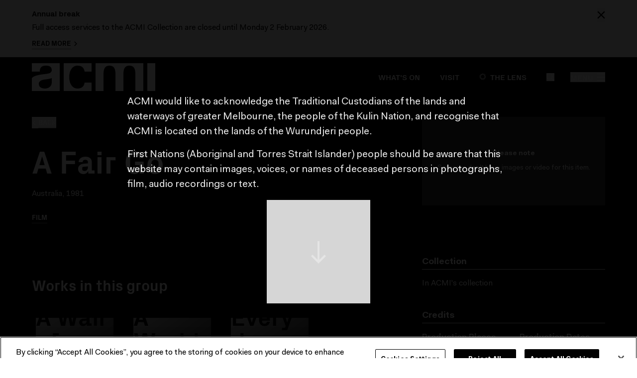

--- FILE ---
content_type: text/html; charset=utf-8
request_url: https://www.acmi.net.au/works/114546--a-fair-go/
body_size: 130145
content:
<!doctype html>
<html data-n-head-ssr lang="en" data-n-head="%7B%22lang%22:%7B%22ssr%22:%22en%22%7D%7D">
  <head >
    <meta data-n-head="ssr" charset="utf-8"><meta data-n-head="ssr" name="viewport" content="width=device-width, initial-scale=1"><meta data-n-head="ssr" name="msapplication-TileColor" content="#000000"><meta data-n-head="ssr" name="theme-color" content="#000"><meta data-n-head="ssr" name="title" content="A Fair Go | ACMI collection"><meta data-n-head="ssr" data-hid="description" name="description" content="Unknown"><meta data-n-head="ssr" property="og:title" content="A Fair Go | ACMI collection"><meta data-n-head="ssr" property="og:url" content="https://www.acmi.net.au/works/114546--a-fair-go/"><meta data-n-head="ssr" property="og:description" content="Unknown"><meta data-n-head="ssr" property="og:image" content="https://acmi-website-media-prod.s3.amazonaws.com/media/original_images/ACMI_logo_black_-_default_SEO_image.jpg"><meta data-n-head="ssr" property="og:type" content="website"><meta data-n-head="ssr" name="twitter:card" content="summary_large_image"><meta data-n-head="ssr" property="fb:app_id" content="203165278267865"><meta data-n-head="ssr" name="twitter:site" content="@ACMI"><title>A Fair Go | ACMI collection | ACMI: Your museum of screen culture</title><link data-n-head="ssr" rel="icon" type="image/x-icon" href="/favicon.ico"><link data-n-head="ssr" rel="icon" type="image/png" sizes="32x32" href="/favicon-32x32.png"><link data-n-head="ssr" rel="icon" type="image/png" sizes="16x16" href="/favicon-16x16.png"><link data-n-head="ssr" rel="apple-touch-icon" sizes="180x180" href="/apple-touch-icon.png"><link data-n-head="ssr" rel="mask-icon" href="/safari-pinned-tab.svg" color="#000000"><link data-n-head="ssr" rel="manifest" href="/site.webmanifest"><link data-n-head="ssr" rel="author" type="text/plain" href="https://www.acmi.net.au/humans.txt"><link data-n-head="ssr" rel="canonical" href="https://www.acmi.net.au/works/114546--a-fair-go/"><script data-n-head="ssr" type="text/javascript" data-hid="google-tag-manager">window.dataLayer = window.dataLayer || [];</script><script data-n-head="ssr" type="text/javascript" src="/polyfills/popover.iife.min.js" charset="UTF-8"></script><script data-n-head="ssr" data-hid="gtm-script">if(!window._gtm_init){window._gtm_init=1;(function(w,n,d,m,e,p){w[d]=(w[d]==1||n[d]=='yes'||n[d]==1||n[m]==1||(w[e]&&w[e][p]&&w[e][p]()))?1:0})(window,navigator,'doNotTrack','msDoNotTrack','external','msTrackingProtectionEnabled');(function(w,d,s,l,x,y){w[x]={};w._gtm_inject=function(i){if(w.doNotTrack||w[x][i])return;w[x][i]=1;w[l]=w[l]||[];w[l].push({'gtm.start':new Date().getTime(),event:'gtm.js'});var f=d.getElementsByTagName(s)[0],j=d.createElement(s);j.async=true;j.src='https://www.googletagmanager.com/gtm.js?id='+i;f.parentNode.insertBefore(j,f);};w[y]('GTM-NBPLR8')})(window,document,'script','dataLayer','_gtm_ids','_gtm_inject')}</script><link rel="preload" href="/_nuxt/edc1938.js" as="script"><link rel="preload" href="/_nuxt/280b930.js" as="script"><link rel="preload" href="/_nuxt/52540a2.js" as="script"><link rel="preload" href="/_nuxt/9d5b1c4.js" as="script"><link rel="preload" href="/_nuxt/1b042d5.js" as="script"><link rel="preload" href="/_nuxt/8880f3c.js" as="script"><link rel="preload" href="/_nuxt/6233e86.js" as="script"><link rel="preload" href="/_nuxt/72ad465.js" as="script"><link rel="preload" href="/_nuxt/2033380.js" as="script"><style data-vue-ssr-id="2caad3d4:0 2de66750:0 43d6ee70:0">@font-face{font-display:swap;font-family:"Fakt";font-style:normal;font-weight:400;src:url(/fonts/FaktProNormal/FaktPro-Normal.woff) format("woff"),url(/fonts/FaktProNormal/FaktPro-Normal.otf) format("otf"),url(/fonts/FaktProNormal/FaktPro-Normal.ttf) format("ttf"),url(/fonts/FaktProNormal/FaktPro-Normal.eot) format("eot")}@font-face{font-display:swap;font-family:"Fakt";font-style:italic;font-weight:400;src:url(/fonts/FaktProNormalItalic/FaktPro-NormalItalic.woff) format("woff"),url(/fonts/FaktProNormalItalic/FaktPro-NormalItalic.otf) format("otf"),url(/fonts/FaktProNormalItalic/FaktPro-NormalItalic.ttf) format("ttf"),url(/fonts/FaktProNormalItalic/FaktPro-NormalItalic.eot) format("eot")}@font-face{font-display:swap;font-family:"Fakt";font-style:normal;font-weight:700;src:url(/fonts/FaktProBold/FaktPro-Bold.woff) format("woff"),url(/fonts/FaktProBold/FaktPro-Bold.otf) format("otf"),url(/fonts/FaktProBold/FaktPro-Bold.ttf) format("ttf"),url(/fonts/FaktProBold/FaktPro-Bold.eot) format("eot")}@font-face{font-display:swap;font-family:"Fakt";font-style:italic;font-weight:700;src:url(/fonts/FaktProBoldItalic/FaktPro-BoldItalic.woff) format("woff"),url(/fonts/FaktProBoldItalic/FaktPro-BoldItalic.otf) format("otf"),url(/fonts/FaktProBoldItalic/FaktPro-BoldItalic.ttf) format("ttf"),url(/fonts/FaktProBoldItalic/FaktPro-BoldItalic.eot) format("eot")}@font-face{font-display:swap;font-family:"PxGroteskBold";font-style:normal;font-weight:400;src:url([data-uri]) format("woff")}@font-face{font-display:swap;font-family:"PxGroteskRegular";font-style:italic;font-weight:400;src:url([data-uri]) format("woff")}
/*! purgecss start ignore */*,:after,:before{--tw-border-spacing-x:0;--tw-border-spacing-y:0;--tw-translate-x:0;--tw-translate-y:0;--tw-rotate:0;--tw-skew-x:0;--tw-skew-y:0;--tw-scale-x:1;--tw-scale-y:1;--tw-pan-x: ;--tw-pan-y: ;--tw-pinch-zoom: ;--tw-scroll-snap-strictness:proximity;--tw-gradient-from-position: ;--tw-gradient-via-position: ;--tw-gradient-to-position: ;--tw-ordinal: ;--tw-slashed-zero: ;--tw-numeric-figure: ;--tw-numeric-spacing: ;--tw-numeric-fraction: ;--tw-ring-inset: ;--tw-ring-offset-width:0px;--tw-ring-offset-color:#fff;--tw-ring-color:rgba(59,130,246,.5);--tw-ring-offset-shadow:0 0 transparent;--tw-ring-shadow:0 0 transparent;--tw-shadow:0 0 transparent;--tw-shadow-colored:0 0 transparent;--tw-blur: ;--tw-brightness: ;--tw-contrast: ;--tw-grayscale: ;--tw-hue-rotate: ;--tw-invert: ;--tw-saturate: ;--tw-sepia: ;--tw-drop-shadow: ;--tw-backdrop-blur: ;--tw-backdrop-brightness: ;--tw-backdrop-contrast: ;--tw-backdrop-grayscale: ;--tw-backdrop-hue-rotate: ;--tw-backdrop-invert: ;--tw-backdrop-opacity: ;--tw-backdrop-saturate: ;--tw-backdrop-sepia: ;--tw-contain-size: ;--tw-contain-layout: ;--tw-contain-paint: ;--tw-contain-style: }::backdrop{--tw-border-spacing-x:0;--tw-border-spacing-y:0;--tw-translate-x:0;--tw-translate-y:0;--tw-rotate:0;--tw-skew-x:0;--tw-skew-y:0;--tw-scale-x:1;--tw-scale-y:1;--tw-pan-x: ;--tw-pan-y: ;--tw-pinch-zoom: ;--tw-scroll-snap-strictness:proximity;--tw-gradient-from-position: ;--tw-gradient-via-position: ;--tw-gradient-to-position: ;--tw-ordinal: ;--tw-slashed-zero: ;--tw-numeric-figure: ;--tw-numeric-spacing: ;--tw-numeric-fraction: ;--tw-ring-inset: ;--tw-ring-offset-width:0px;--tw-ring-offset-color:#fff;--tw-ring-color:rgba(59,130,246,.5);--tw-ring-offset-shadow:0 0 transparent;--tw-ring-shadow:0 0 transparent;--tw-shadow:0 0 transparent;--tw-shadow-colored:0 0 transparent;--tw-blur: ;--tw-brightness: ;--tw-contrast: ;--tw-grayscale: ;--tw-hue-rotate: ;--tw-invert: ;--tw-saturate: ;--tw-sepia: ;--tw-drop-shadow: ;--tw-backdrop-blur: ;--tw-backdrop-brightness: ;--tw-backdrop-contrast: ;--tw-backdrop-grayscale: ;--tw-backdrop-hue-rotate: ;--tw-backdrop-invert: ;--tw-backdrop-opacity: ;--tw-backdrop-saturate: ;--tw-backdrop-sepia: ;--tw-contain-size: ;--tw-contain-layout: ;--tw-contain-paint: ;--tw-contain-style: }/*! tailwindcss v3.4.17 | MIT License | https://tailwindcss.com*/*,:after,:before{border:0 solid;box-sizing:border-box}:after,:before{--tw-content:""}:host,html{line-height:1.5;-webkit-text-size-adjust:100%;font-family:ui-sans-serif,system-ui,-apple-system,Segoe UI,Roboto,Ubuntu,Cantarell,Noto Sans,sans-serif,"Apple Color Emoji","Segoe UI Emoji","Segoe UI Symbol","Noto Color Emoji";font-feature-settings:normal;font-variation-settings:normal;-moz-tab-size:4;-o-tab-size:4;tab-size:4;-webkit-tap-highlight-color:transparent}body{line-height:inherit;margin:0}hr{border-top-width:1px;color:inherit;height:0}abbr:where([title]){text-decoration:underline;-webkit-text-decoration:underline dotted;text-decoration:underline dotted}h1,h2,h3,h4,h5,h6{font-size:inherit;font-weight:inherit}a{color:inherit;text-decoration:inherit}b,strong{font-weight:bolder}code,kbd,pre,samp{font-family:ui-monospace,SFMono-Regular,Menlo,Monaco,Consolas,"Liberation Mono","Courier New",monospace;font-feature-settings:normal;font-size:1em;font-variation-settings:normal}small{font-size:80%}sub,sup{font-size:75%;line-height:0;position:relative;vertical-align:baseline}sub{bottom:-.25em}sup{top:-.5em}table{border-collapse:collapse;border-color:inherit;text-indent:0}button,input,optgroup,select,textarea{color:inherit;font-family:inherit;font-feature-settings:inherit;font-size:100%;font-variation-settings:inherit;font-weight:inherit;letter-spacing:inherit;line-height:inherit;margin:0;padding:0}button,select{text-transform:none}button,input:where([type=button]),input:where([type=reset]),input:where([type=submit]){-webkit-appearance:button;background-color:transparent;background-image:none}:-moz-focusring{outline:auto}:-moz-ui-invalid{box-shadow:none}progress{vertical-align:baseline}::-webkit-inner-spin-button,::-webkit-outer-spin-button{height:auto}[type=search]{-webkit-appearance:textfield;outline-offset:-2px}::-webkit-search-decoration{-webkit-appearance:none}::-webkit-file-upload-button{-webkit-appearance:button;font:inherit}summary{display:list-item}blockquote,dd,dl,figure,h1,h2,h3,h4,h5,h6,hr,p,pre{margin:0}fieldset{margin:0}fieldset,legend{padding:0}menu,ol,ul{list-style:none;margin:0;padding:0}dialog{padding:0}textarea{resize:vertical}input::-moz-placeholder,textarea::-moz-placeholder{color:#9ca3af;opacity:1}input::placeholder,textarea::placeholder{color:#9ca3af;opacity:1}[role=button],button{cursor:pointer}:disabled{cursor:default}audio,canvas,embed,iframe,img,object,svg,video{display:block;vertical-align:middle}img,video{height:auto;max-width:100%}[hidden]:where(:not([hidden=until-found])){display:none}html{--container-sm-only-padding:1.5rem;--container-sm-only-padding-negative:calc(var(--container-sm-only-padding)*-1)}@media (min-width:768px){html{--container-sm-only-padding:0}}html{--container-sm-md-padding:1.5rem;--container-sm-md-padding-negative:calc(var(--container-sm-md-padding)*-1)}@media (min-width:1024px){html{--container-sm-md-padding:0}}html{--container-md-padding:0;--container-md-padding-negative:calc(var(--container-md-padding)*-1)}@media (min-width:768px){html{--container-md-max-width:1200px;--container-md-padding:1.5rem}}html{--container-lg-padding:0;--container-lg-padding-negative:calc(var(--container-lg-padding)*-1)}@media (min-width:1024px){html{--container-lg-max-width:1200px;--container-lg-padding:1.5rem}}[multiple],[type=date],[type=datetime-local],[type=email],[type=month],[type=number],[type=password],[type=search],[type=tel],[type=text],[type=time],[type=url],[type=week],input:where(:not([type])),select,textarea{-webkit-appearance:none;-moz-appearance:none;appearance:none;background-color:#fff;border-color:#6b7280;border-radius:0;border-width:1px;font-size:1rem;line-height:1.5rem;padding:.5rem .75rem;--tw-shadow:0 0 transparent}[multiple]:focus,[type=date]:focus,[type=datetime-local]:focus,[type=email]:focus,[type=month]:focus,[type=number]:focus,[type=password]:focus,[type=search]:focus,[type=tel]:focus,[type=text]:focus,[type=time]:focus,[type=url]:focus,[type=week]:focus,input:where(:not([type])):focus,select:focus,textarea:focus{outline:2px solid transparent;outline-offset:2px;--tw-ring-inset:var(--tw-empty,/*!*/ /*!*/);--tw-ring-offset-width:0px;--tw-ring-offset-color:#fff;--tw-ring-color:#2563eb;--tw-ring-offset-shadow:var(--tw-ring-inset) 0 0 0 var(--tw-ring-offset-width) var(--tw-ring-offset-color);--tw-ring-shadow:var(--tw-ring-inset) 0 0 0 calc(1px + var(--tw-ring-offset-width)) var(--tw-ring-color);border-color:#2563eb;box-shadow:/*!*/ /*!*/ 0 0 0 0 #fff,/*!*/ /*!*/ 0 0 0 1px #2563eb,var(--tw-shadow);box-shadow:var(--tw-ring-offset-shadow),var(--tw-ring-shadow),var(--tw-shadow)}input::-moz-placeholder,textarea::-moz-placeholder{color:#6b7280;opacity:1}input::placeholder,textarea::placeholder{color:#6b7280;opacity:1}::-webkit-datetime-edit-fields-wrapper{padding:0}::-webkit-date-and-time-value{min-height:1.5em;text-align:inherit}::-webkit-datetime-edit{display:inline-flex}::-webkit-datetime-edit,::-webkit-datetime-edit-day-field,::-webkit-datetime-edit-hour-field,::-webkit-datetime-edit-meridiem-field,::-webkit-datetime-edit-millisecond-field,::-webkit-datetime-edit-minute-field,::-webkit-datetime-edit-month-field,::-webkit-datetime-edit-second-field,::-webkit-datetime-edit-year-field{padding-bottom:0;padding-top:0}select{background-image:url("data:image/svg+xml;charset=utf-8,%3Csvg xmlns='http://www.w3.org/2000/svg' fill='none' viewBox='0 0 20 20'%3E%3Cpath stroke='%236b7280' stroke-linecap='round' stroke-linejoin='round' stroke-width='1.5' d='m6 8 4 4 4-4'/%3E%3C/svg%3E");background-position:right .5rem center;background-repeat:no-repeat;background-size:1.5em 1.5em;padding-right:2.5rem;-webkit-print-color-adjust:exact;print-color-adjust:exact}[multiple],[size]:where(select:not([size="1"])){background-image:none;background-position:0 0;background-repeat:repeat;background-size:auto auto;background-size:initial;padding-right:.75rem;-webkit-print-color-adjust:inherit;print-color-adjust:inherit}[type=checkbox],[type=radio]{-webkit-appearance:none;-moz-appearance:none;appearance:none;background-color:#fff;background-origin:border-box;border-color:#6b7280;border-width:1px;color:#2563eb;display:inline-block;flex-shrink:0;height:1rem;padding:0;-webkit-print-color-adjust:exact;print-color-adjust:exact;-webkit-user-select:none;-moz-user-select:none;user-select:none;vertical-align:middle;width:1rem;--tw-shadow:0 0 transparent}[type=checkbox]{border-radius:0}[type=radio]{border-radius:100%}[type=checkbox]:focus,[type=radio]:focus{outline:2px solid transparent;outline-offset:2px;--tw-ring-inset:var(--tw-empty,/*!*/ /*!*/);--tw-ring-offset-width:2px;--tw-ring-offset-color:#fff;--tw-ring-color:#2563eb;--tw-ring-offset-shadow:var(--tw-ring-inset) 0 0 0 var(--tw-ring-offset-width) var(--tw-ring-offset-color);--tw-ring-shadow:var(--tw-ring-inset) 0 0 0 calc(2px + var(--tw-ring-offset-width)) var(--tw-ring-color);box-shadow:/*!*/ /*!*/ 0 0 0 0 #fff,/*!*/ /*!*/ 0 0 0 4px #2563eb,var(--tw-shadow);box-shadow:var(--tw-ring-offset-shadow),var(--tw-ring-shadow),var(--tw-shadow)}[type=checkbox]:checked,[type=radio]:checked{background-color:currentColor;background-position:50%;background-repeat:no-repeat;background-size:100% 100%;border-color:transparent}[type=checkbox]:checked{background-image:url("data:image/svg+xml;charset=utf-8,%3Csvg xmlns='http://www.w3.org/2000/svg' fill='%23fff' viewBox='0 0 16 16'%3E%3Cpath d='M12.207 4.793a1 1 0 0 1 0 1.414l-5 5a1 1 0 0 1-1.414 0l-2-2a1 1 0 0 1 1.414-1.414L6.5 9.086l4.293-4.293a1 1 0 0 1 1.414 0'/%3E%3C/svg%3E")}@media (forced-colors:active) {[type=checkbox]:checked{-webkit-appearance:auto;-moz-appearance:auto;appearance:auto}}[type=radio]:checked{background-image:url("data:image/svg+xml;charset=utf-8,%3Csvg xmlns='http://www.w3.org/2000/svg' fill='%23fff' viewBox='0 0 16 16'%3E%3Ccircle cx='8' cy='8' r='3'/%3E%3C/svg%3E")}@media (forced-colors:active) {[type=radio]:checked{-webkit-appearance:auto;-moz-appearance:auto;appearance:auto}}[type=checkbox]:checked:focus,[type=checkbox]:checked:hover,[type=radio]:checked:focus,[type=radio]:checked:hover{background-color:currentColor;border-color:transparent}[type=checkbox]:indeterminate{background-color:currentColor;background-image:url("data:image/svg+xml;charset=utf-8,%3Csvg xmlns='http://www.w3.org/2000/svg' fill='none' viewBox='0 0 16 16'%3E%3Cpath stroke='%23fff' stroke-linecap='round' stroke-linejoin='round' stroke-width='2' d='M4 8h8'/%3E%3C/svg%3E");background-position:50%;background-repeat:no-repeat;background-size:100% 100%;border-color:transparent}@media (forced-colors:active) {[type=checkbox]:indeterminate{-webkit-appearance:auto;-moz-appearance:auto;appearance:auto}}[type=checkbox]:indeterminate:focus,[type=checkbox]:indeterminate:hover{background-color:currentColor;border-color:transparent}[type=file]{background:transparent none repeat 0 0/auto auto padding-box border-box scroll;background:initial;border-color:inherit;border-radius:0;border-width:0;font-size:inherit;line-height:inherit;padding:0}[type=file]:focus{outline:1px solid ButtonText;outline:1px auto -webkit-focus-ring-color}body,html{font-family:Fakt,sans-serif}code{opacity:.25}figure,img{page-break-inside:avoid}.heading,.rich-text h2,.rich-text h3,.rich-text h4{font-family:PxGroteskBold,sans-serif;line-height:1.25}.heading--page{font-size:2.25rem}@media (min-width:768px){.heading--page{font-size:3rem}}@media (min-width:1024px){.heading--page{font-size:4rem}}.heading--landing--page{left:0;margin-left:auto;margin-right:auto;position:absolute;right:0;top:20vh}@media (min-width:768px){.heading--landing--page{top:35vh}}.heading--work{word-wrap:break-word}.heading--large--lg,.rich-text h2{font-size:1.875rem}@media (min-width:768px){.heading--large--lg,.rich-text h2{font-size:2.25rem}}@media (min-width:1024px){.heading--large--lg,.rich-text h2{font-size:3rem}}.heading--large--base,.heading--medium,.rich-text h3{font-size:1.5rem}@media (min-width:1024px){.heading--large--base,.heading--medium,.rich-text h3{font-size:1.875rem}}.heading--large--sm,.rich-text h4{font-size:1.25rem}@media (min-width:1024px){.heading--large--sm,.rich-text h4{font-size:1.5rem}}.heading--base--xl{font-size:1.125rem}@media (min-width:1024px){.heading--base--xl{font-size:1.25rem}}.heading--base--lg{font-size:1rem}@media (min-width:1024px){.heading--base--lg{font-size:1.125rem}}.heading--base--base{font-size:.875rem}@media (min-width:1024px){.heading--base--base{font-size:1rem}}.heading--base--sm{font-size:.75rem}@media (min-width:1024px){.heading--base--sm{font-size:.875rem}}.headline,.headline-2xl,.headline-lg,.headline-xl{font-family:PxGroteskBold,sans-serif}.headline-lg{line-height:20px}@media (min-width:1024px){.headline-lg{font-size:18px;line-height:24px}}.headline-xl{font-size:20px}.headline-2xl{font-size:24px}.title-annotation{font-family:Fakt,sans-serif;font-size:1.875rem;padding-left:.25rem;text-transform:lowercase}@media (min-width:768px){.title-annotation{font-size:2.25rem}}@media (min-width:1024px){.title-annotation{font-size:3rem}}.button,.creator-biography-credit a,.filter-dropdown>button,.image-caption a,.label,.time-filter,label.free-checkbox{font-family:PxGroteskBold,sans-serif;line-height:1.25;text-transform:uppercase}.button,.filter-dropdown>button,.label--lg,label.free-checkbox{font-size:.875rem}@media (min-width:1024px){.button,.filter-dropdown>button,.label--lg,label.free-checkbox{font-size:1rem}}.label-xs{font-family:PxGroteskBold,sans-serif}.button--text,.label--base,.label-xs,.time-filter{font-size:.75rem}@media (min-width:1024px){.button--text,.label--base,.time-filter{font-size:.875rem}}.label--base-alt{font-size:.75rem}@media (min-width:768px){.label--base-alt{font-size:.875rem}}.label--sm{font-size:.75rem}.meta--lg,.meta--lg .rich-text p{font-size:1rem}@media (min-width:1024px){.meta--lg,.meta--lg .rich-text p{font-size:1.125rem}}.meta--base{font-size:.875rem}@media (min-width:1024px){.meta--base{font-size:1rem}}.form-error,.meta--sm{font-size:.75rem}@media (min-width:1024px){.form-error,.meta--sm{font-size:.875rem}}.text-large{font-size:1rem}@media (min-width:1024px){.text-large{font-size:1.25rem}}.rich-text li,.rich-text ol,.rich-text p,.rich-text ul{font-size:1rem;line-height:1.625}@media (min-width:768px){.rich-text li,.rich-text ol,.rich-text p,.rich-text ul{font-size:1.125rem}}@media (min-width:1024px){.rich-text li,.rich-text ol,.rich-text p,.rich-text ul{font-size:1.25rem}}.rich-text.rich-text--small li,.rich-text.rich-text--small ol,.rich-text.rich-text--small p,.rich-text.rich-text--small ul{font-size:.875rem}@media (min-width:1024px){.rich-text.rich-text--small li,.rich-text.rich-text--small ol,.rich-text.rich-text--small p,.rich-text.rich-text--small ul{font-size:1rem}}.rich-text ol,.rich-text ul{list-style-position:outside;margin-left:2rem}.rich-text ul{list-style-type:disc}.rich-text ol{list-style-type:decimal}.rich-text a{border-bottom-width:1px;--tw-border-opacity:1;border-color:#757575;border-color:rgba(117,117,117,var(--tw-border-opacity,1));padding-bottom:.0625rem}.rich-text a:focus{outline-color:#000;outline:2px dotted #000;outline-offset:2px}.rich-text a:hover{border-bottom-width:2px;padding-bottom:0}.rich-text :last-child{margin-bottom:0}.bg-black .rich-text a:focus{outline-color:#fff;outline:2px dotted #fff;outline-offset:2px}hr{border-style:none;height:.0625rem;--tw-bg-opacity:1;background-color:#000;background-color:rgba(0,0,0,var(--tw-bg-opacity,1))}hr .rich-text a:focus{outline-color:#fff;outline:2px dotted #fff;outline-offset:2px}hr .button--dark,hr .button--white{--tw-border-opacity:1;border-color:#fff;border-color:rgba(255,255,255,var(--tw-border-opacity,1))}.blockquote{font-size:1.5rem;font-style:italic;font-weight:700;line-height:1.625;margin-bottom:1.5rem;margin-top:1.5rem;padding-left:.75rem;padding-right:.75rem;--tw-text-opacity:1;color:#757575;color:rgba(117,117,117,var(--tw-text-opacity,1))}.cite{display:block;font-size:.875rem;font-style:normal;font-weight:400;margin-top:.5rem}.responsive-width{width:100%}@media (min-width:768px){.responsive-width{width:83.333333%}}@media (min-width:1024px){.responsive-width{width:66.666667%}}.home-featured-links,.site-footer-blurb{font-size:.875rem}@media (min-width:1024px){.home-featured-links,.site-footer-blurb{font-size:1rem}}.home-featured-links b,.home-featured-links strong,.site-footer-blurb b,.site-footer-blurb strong{font-weight:700}.chat-description a,.chat-disclaimer a,.chat-message a,.creator-biography-credit a,.image-caption a,.link-underline,.site-acknowledgement a,.site-content-warning a,.site-footer-blurb a{border-bottom-width:1px;--tw-border-opacity:1;border-color:#757575;border-color:rgba(117,117,117,var(--tw-border-opacity,1));padding-bottom:.0625rem}.chat-description a:focus,.chat-description a:hover,.chat-disclaimer a:focus,.chat-disclaimer a:hover,.chat-message a:focus,.chat-message a:hover,.creator-biography-credit a:focus,.creator-biography-credit a:hover,.image-caption a:focus,.image-caption a:hover,.link-underline:focus,.link-underline:hover,.site-acknowledgement a:focus,.site-acknowledgement a:hover,.site-content-warning a:focus,.site-content-warning a:hover,.site-footer-blurb a:focus,.site-footer-blurb a:hover{border-bottom-width:2px;padding-bottom:0}.transcription-body{margin-top:2.5rem}.transcription-body dl .segment{display:flex;margin-bottom:.25rem}.creator-biography-credit{font-size:1rem!important}.site-acknowledgement p,.site-content-warning p{margin-bottom:1rem}.chat-message a{--tw-border-opacity:1;border-color:#fff;border-color:rgba(255,255,255,var(--tw-border-opacity,1))}.chat-message a+p,.chat-message p+p,.chat-message p+ul,.chat-message ul+p{margin-top:1rem}.chat-message li+li{margin-top:.5rem}.chat-message.example:hover{cursor:pointer;opacity:.8}.creator-top-five{height:8rem;width:8rem}@media (min-width:768px){.creator-top-five{height:24rem;width:24rem}}.responsive-object{padding-bottom:56.25%;position:relative}@media print{.responsive-object{display:block;page-break-inside:avoid}}.responsive-object.is-four-three{padding-bottom:74%}.responsive-object embed,.responsive-object iframe,.responsive-object object{height:100%;left:0;position:absolute;top:0;width:100%}.responsive-object.giphy-embed{padding-bottom:140%}@media (min-width:768px){.responsive-object.giphy-embed{padding-bottom:56.25%}}.responsive-object.redcircle-embed{padding-bottom:50%}@media (min-width:768px){.responsive-object.redcircle-embed{padding-bottom:20%}}.responsive-object.instagram-embed{padding-bottom:170%}.responsive-object.wagtail-embed{padding-bottom:inherit}.responsive-object.soundcloud-embed{padding-bottom:27%}svg{overflow:visible;fill:currentColor}.giphy-embed{cursor:default;pointer-events:none}.instagram-media{max-height:100%}.tiktok-embed{padding-bottom:200%}@media (min-width:768px){.tiktok-embed{padding-bottom:130%}}.flickity-enabled{margin-bottom:2px;margin-top:2px}.flickity-enabled:focus{outline:2px solid blue!important}.flickity-viewport{height:auto!important;overflow:visible!important;width:100%}.flickity-slider{align-items:flex-start}.flickity-slide,.flickity-slider{display:flex;left:auto!important;position:relative!important}.flickity-slide{flex-direction:column;flex-shrink:0;opacity:.25;transition-duration:.2s;transition-property:opacity;transition-timing-function:cubic-bezier(.4,0,.2,1)}.flickity-slide.is-selected{opacity:1}.flickity-page-dots{display:flex;justify-content:center;margin-top:1.5rem!important;position:static!important}@media (min-width:1024px){.flickity-page-dots{margin-top:2.5rem!important}}.flickity-page-dots .dot{--tw-border-opacity:1;background-color:transparent!important;border-color:#000;border-color:rgba(0,0,0,var(--tw-border-opacity,1));border-radius:9999px!important;border-width:1px!important;height:.5rem!important;margin-left:.25rem!important;margin-right:.25rem!important;opacity:1!important;width:.5rem!important}.flickity-page-dots .dot.is-selected{--tw-bg-opacity:1!important;background-color:#000!important;background-color:rgba(0,0,0,var(--tw-bg-opacity,1))!important}.flickity-page-dots .dot.is-selected .rich-text a:focus{outline-color:#fff;outline:2px dotted #fff;outline-offset:2px}.flickity-page-dots .dot.is-selected .button--dark,.flickity-page-dots .dot.is-selected .button--white{--tw-border-opacity:1;border-color:#fff;border-color:rgba(255,255,255,var(--tw-border-opacity,1))}.flickity--image-carousel .flickity-slider{align-items:center!important}.carousel-dark-fade{background:linear-gradient(90deg,transparent,#000);bottom:0;position:absolute;top:0;width:.75rem;z-index:10}@media (min-width:1024px){.carousel-dark-fade{width:4rem}}.carousel--dark .flickity-prev-next-button{--tw-bg-opacity:1!important;background-color:#fff!important;background-color:rgba(255,255,255,var(--tw-bg-opacity,1))!important;--tw-text-opacity:1!important;color:#000!important;color:rgba(0,0,0,var(--tw-text-opacity,1))!important}.carousel--dark .flickity-prev-next-button .button--dark,.carousel--dark .flickity-prev-next-button .button--white{--tw-border-opacity:1;border-color:#000;border-color:rgba(0,0,0,var(--tw-border-opacity,1))}.carousel--dark .flickity-prev-next-button.next{right:0!important}.carousel--dark .flickity-prev-next-button.previous{left:0!important}.carousel--dark .flickity-page-dots .dot{--tw-border-opacity:1!important;border-color:#fff!important;border-color:rgba(255,255,255,var(--tw-border-opacity,1))!important}.carousel--dark .flickity-page-dots .dot.is-selected{--tw-bg-opacity:1!important;background-color:#fff!important;background-color:rgba(255,255,255,var(--tw-bg-opacity,1))!important}.carousel--dark .flickity-page-dots .dot.is-selected .button--dark,.carousel--dark .flickity-page-dots .dot.is-selected .button--white{--tw-border-opacity:1;border-color:#000;border-color:rgba(0,0,0,var(--tw-border-opacity,1))}.carousel-button{align-items:center;background-color:rgba(56,56,56,.9);display:flex;height:3rem;justify-content:center;position:absolute;width:3rem;z-index:10;--tw-text-opacity:1;color:#fff;color:rgba(255,255,255,var(--tw-text-opacity,1))}.carousel-button:disabled{opacity:.3}@media print{.carousel-button{display:none}}.carousel-button--view-all{width:auto;--tw-bg-opacity:1;background-color:#000;background-color:rgba(0,0,0,var(--tw-bg-opacity,1));padding:.75rem .875rem .75rem 1rem;text-transform:uppercase}.carousel-button--view-all .rich-text a:focus{outline-color:#fff;outline:2px dotted #fff;outline-offset:2px}.carousel-button--view-all .button--dark,.carousel-button--view-all .button--white{--tw-border-opacity:1;border-color:#fff;border-color:rgba(255,255,255,var(--tw-border-opacity,1))}.flickity-slide__img--contain-height img{max-height:43.75rem;-o-object-fit:contain;object-fit:contain}.research-lens-form{overflow-y:scroll;--tw-bg-opacity:1;background-color:#000;background-color:rgba(0,0,0,var(--tw-bg-opacity,1))}.research-lens-form .rich-text a:focus{outline-color:#fff;outline:2px dotted #fff;outline-offset:2px}.research-lens-form .button--dark,.research-lens-form .button--white{--tw-border-opacity:1;border-color:#fff;border-color:rgba(255,255,255,var(--tw-border-opacity,1))}@media (min-width:375px){.research-lens-form{height:auto;max-height:100%;padding:.75rem 1.25rem}}@media (min-width:768px){.research-lens-form{height:auto;max-height:100%;padding:.75rem 1.25rem;width:83.333333%}}@media (min-width:1024px){.research-lens-form{height:auto;max-height:100%;padding:1.5rem 2.5rem;width:66.666667%}}.form-label{font-weight:700}.form-error{display:block;margin-top:.5rem}.form-field-container{display:block;margin-bottom:1.5rem;margin-top:1.5rem}.form-field-container .invalid{--tw-text-opacity:1;color:#e53e3e;color:rgba(229,62,62,var(--tw-text-opacity,1))}.form-field-container .invalid input{--tw-border-opacity:1;border-color:#e53e3e;border-color:rgba(229,62,62,var(--tw-border-opacity,1));box-shadow:0 0 0 1px red}.grid-full{display:flex;flex-wrap:wrap;margin:-.5rem}@media (min-width:1024px){.grid-full{margin:-.75rem}}.grid-container{display:flex;flex-wrap:wrap;margin-left:-.5rem;margin-right:-.5rem}@media (min-width:1024px){.grid-container{margin-left:-.75rem;margin-right:-.75rem}}.column{padding:.5rem;width:100%}@media (min-width:1024px){.column{padding:.75rem}}.column-x{padding-left:.5rem;padding-right:.5rem;width:100%}@media (min-width:1024px){.column-x{padding-left:.75rem;padding-right:.75rem}}.page-hero{height:Max(calc(100vh - 14.375rem),18.75rem);max-height:50vh}@media (min-width:1024px){.page-hero{min-height:600px}}@media (min-width:768px){.page-hero{max-height:100vh}}@media print{.page-hero{display:none}}.headroom{font-size:1rem;left:0;line-height:2;position:absolute;right:0;top:0;transform:translate(var(--tw-translate-x),var(--tw-translate-y)) rotate(var(--tw-rotate)) skewX(var(--tw-skew-x)) skewY(var(--tw-skew-y)) scaleX(var(--tw-scale-x)) scaleY(var(--tw-scale-y));z-index:20;--tw-text-opacity:1;color:#fff;color:rgba(255,255,255,var(--tw-text-opacity,1));transition:transform 125ms ease-in-out,opacity .5s ease-in-out}.headroom--hidden .headroom{opacity:0}.headroom--not-top{position:fixed}@media print{.headroom--not-top{position:absolute}}.force-pinned .headroom,.headroom--unpinned{--tw-translate-y:-100%;transform:translate(var(--tw-translate-x),-100%) rotate(var(--tw-rotate)) skewX(var(--tw-skew-x)) skewY(var(--tw-skew-y)) scaleX(var(--tw-scale-x)) scaleY(var(--tw-scale-y));transform:translate(var(--tw-translate-x),var(--tw-translate-y)) rotate(var(--tw-rotate)) skewX(var(--tw-skew-x)) skewY(var(--tw-skew-y)) scaleX(var(--tw-scale-x)) scaleY(var(--tw-scale-y))}@media print{.force-pinned .headroom,.headroom--unpinned{--tw-translate-y:0;transform:translate(var(--tw-translate-x)) rotate(var(--tw-rotate)) skewX(var(--tw-skew-x)) skewY(var(--tw-skew-y)) scaleX(var(--tw-scale-x)) scaleY(var(--tw-scale-y));transform:translate(var(--tw-translate-x),var(--tw-translate-y)) rotate(var(--tw-rotate)) skewX(var(--tw-skew-x)) skewY(var(--tw-skew-y)) scaleX(var(--tw-scale-x)) scaleY(var(--tw-scale-y))}}.nav-default .headroom{--tw-bg-opacity:1;background-color:#000;background-color:rgba(0,0,0,var(--tw-bg-opacity,1))}.nav-default .headroom .rich-text a:focus{outline-color:#fff;outline:2px dotted #fff;outline-offset:2px}.nav-default .headroom .button--dark,.nav-default .headroom .button--white{--tw-border-opacity:1;border-color:#fff;border-color:rgba(255,255,255,var(--tw-border-opacity,1))}@media print{.nav-transparent{padding-top:48px}}.nav-transparent .headroom:before{background:linear-gradient(rgba(0,0,0,.9),transparent);bottom:-3.5rem;content:"";left:0;position:absolute;right:0;top:0;z-index:-1}@media print{.nav-transparent .headroom:before{background:transparent}}.header-padding{padding-top:91px}@media (min-width:768px){.header-padding{padding-top:60px}}@media (min-width:1024px){.header-padding{padding-top:5rem}}@media print{.header-padding{padding-top:48px}}.nav-submenu{position:relative;width:100%;--tw-bg-opacity:1;background-color:#000;background-color:rgba(0,0,0,var(--tw-bg-opacity,1));padding:.75rem 1.5rem;--tw-text-opacity:1;color:#fff;color:rgba(255,255,255,var(--tw-text-opacity,1))}.nav-submenu .rich-text a:focus{outline-color:#fff;outline:2px dotted #fff;outline-offset:2px}.nav-submenu .button--dark,.nav-submenu .button--white{--tw-border-opacity:1;border-color:#fff;border-color:rgba(255,255,255,var(--tw-border-opacity,1))}@media (min-width:768px){.nav-submenu{padding-bottom:1.5rem;padding-left:2.5rem;padding-top:1.5rem;width:390px}.nav-submenu__background{height:100vh;left:0;position:absolute;top:0;--tw-bg-opacity:1;background-color:#000;background-color:rgba(0,0,0,var(--tw-bg-opacity,1))}.nav-submenu__background .rich-text a:focus{outline-color:#fff;outline:2px dotted #fff;outline-offset:2px}.nav-submenu__background .button--dark,.nav-submenu__background .button--white{--tw-border-opacity:1;border-color:#fff;border-color:rgba(255,255,255,var(--tw-border-opacity,1))}.nav-submenu__background{width:55vw}}.nav-link--underline{border-bottom-width:2px;border-color:transparent}.nav-link--underline:focus,.nav-link--underline:hover{--tw-border-opacity:1;border-color:#fff;border-color:rgba(255,255,255,var(--tw-border-opacity,1))}.nav-link--underline-span span{border-bottom-width:2px;border-color:transparent}.nav-link--underline-span:focus span,.nav-link--underline-span:hover span{--tw-border-opacity:1;border-color:#fff;border-color:rgba(255,255,255,var(--tw-border-opacity,1))}.nav-link--fade{position:relative;transition-duration:75ms;transition-property:color,background-color,border-color,text-decoration-color,fill,stroke,opacity,box-shadow,transform,filter,-webkit-backdrop-filter;transition-property:color,background-color,border-color,text-decoration-color,fill,stroke,opacity,box-shadow,transform,filter,backdrop-filter;transition-property:color,background-color,border-color,text-decoration-color,fill,stroke,opacity,box-shadow,transform,filter,backdrop-filter,-webkit-backdrop-filter;transition-property:opacity;transition-timing-function:cubic-bezier(.4,0,.2,1)}.nav-link--fade:before{border-radius:9999px;bottom:0;content:"";left:0;margin:-.75rem;position:absolute;right:0;top:0}.nav-link--fade:focus{outline-color:#fff;outline:2px dotted #fff;outline-offset:2px}.nav-link--fade:focus:before{--tw-bg-opacity:1;background-color:#fff;background-color:rgba(255,255,255,var(--tw-bg-opacity,1));opacity:.25}.nav-link--fade:focus .button--dark:before,.nav-link--fade:focus .button--white:before{--tw-border-opacity:1;border-color:#000;border-color:rgba(0,0,0,var(--tw-border-opacity,1))}.nav-link--fade:hover{opacity:.75}.nav-link--logo{position:relative;transition-duration:75ms;transition-property:color,background-color,border-color,text-decoration-color,fill,stroke,opacity,box-shadow,transform,filter,-webkit-backdrop-filter;transition-property:color,background-color,border-color,text-decoration-color,fill,stroke,opacity,box-shadow,transform,filter,backdrop-filter;transition-property:color,background-color,border-color,text-decoration-color,fill,stroke,opacity,box-shadow,transform,filter,backdrop-filter,-webkit-backdrop-filter;transition-property:opacity;transition-timing-function:cubic-bezier(.4,0,.2,1)}.nav-link--logo:focus{outline-color:#fff;outline:2px dotted #fff;outline-offset:2px}.nav-link--logo:hover{opacity:.75}.logo-height{height:1.5rem}@media (min-width:768px){.logo-height{height:36px}}@media (min-width:1024px){.logo-height{height:3.5rem}}.nav-transition{top:0;transition:opacity 125ms ease-in-out,top 125ms ease-in-out}@media print{.nav-transition{display:none}}.nav-transition.header-visible{top:91px}@media (min-width:768px){.nav-transition.header-visible{top:60px}}@media (min-width:1024px){.nav-transition.header-visible{top:80px}}.nav-dropdown__button{padding-left:.25rem;padding-right:.25rem;position:relative}.nav-dropdown__button:before{bottom:0;left:0;position:absolute;right:0;top:0;--tw-scale-x:0;--tw-scale-y:0;border-radius:9999px;transform:translate(var(--tw-translate-x),var(--tw-translate-y)) rotate(var(--tw-rotate)) skewX(var(--tw-skew-x)) skewY(var(--tw-skew-y)) scaleX(0) scaleY(0);transform:translate(var(--tw-translate-x),var(--tw-translate-y)) rotate(var(--tw-rotate)) skewX(var(--tw-skew-x)) skewY(var(--tw-skew-y)) scaleX(var(--tw-scale-x)) scaleY(var(--tw-scale-y));--tw-bg-opacity:1;background-color:#fff;background-color:rgba(255,255,255,var(--tw-bg-opacity,1));transition-duration:75ms;transition-property:transform;transition-timing-function:cubic-bezier(.4,0,.2,1)}.nav-dropdown__button .button--dark:before,.nav-dropdown__button .button--white:before{--tw-border-opacity:1;border-color:#000;border-color:rgba(0,0,0,var(--tw-border-opacity,1))}.nav-dropdown__button:before{content:""}.nav-dropdown__button:focus,.nav-dropdown__button:hover{outline:2px solid transparent;outline-offset:2px}.nav-dropdown__button:focus,.nav-dropdown__button:focus:focus,.nav-dropdown__button:focus:hover,.nav-dropdown__button:hover,.nav-dropdown__button:hover:focus,.nav-dropdown__button:hover:hover{--tw-ring-offset-shadow:var(--tw-ring-inset) 0 0 0 var(--tw-ring-offset-width) var(--tw-ring-offset-color);--tw-ring-shadow:var(--tw-ring-inset) 0 0 0 calc(var(--tw-ring-offset-width)) var(--tw-ring-color);box-shadow:/*!*/ /*!*/ 0 0 0 0 #fff,var(--tw-ring-shadow),0 0 transparent;box-shadow:var(--tw-ring-offset-shadow),var(--tw-ring-shadow),var(--tw-shadow,0 0 transparent);--tw-ring-offset-width:0px}.nav-dropdown__button:focus:before,.nav-dropdown__button:hover:before{--tw-scale-x:1;--tw-scale-y:1;transform:translate(var(--tw-translate-x),var(--tw-translate-y)) rotate(var(--tw-rotate)) skewX(var(--tw-skew-x)) skewY(var(--tw-skew-y)) scaleX(1) scaleY(1);transform:translate(var(--tw-translate-x),var(--tw-translate-y)) rotate(var(--tw-rotate)) skewX(var(--tw-skew-x)) skewY(var(--tw-skew-y)) scaleX(var(--tw-scale-x)) scaleY(var(--tw-scale-y))}.nav-dropdown__button:focus svg,.nav-dropdown__button:hover svg{--tw-text-opacity:1;color:#000;color:rgba(0,0,0,var(--tw-text-opacity,1))}.sidebar__link{border-bottom-width:1px;display:block;--tw-border-opacity:1;border-color:#000;border-color:rgba(0,0,0,var(--tw-border-opacity,1))}.sidebar__link span{border-bottom-width:2px;border-color:transparent}.sidebar__link:focus span,.sidebar__link:hover span{--tw-border-opacity:1;border-color:#000;border-color:rgba(0,0,0,var(--tw-border-opacity,1))}.content-skip{align-items:center;display:flex;height:0;--tw-text-opacity:1;color:#fff;color:rgba(255,255,255,var(--tw-text-opacity,1))}.content-skip:focus{height:auto;margin:.5rem;outline-color:#fff;outline:2px dotted #fff;outline-offset:2px;padding:.5rem}.header-alt-search{--tw-bg-opacity:1;background-color:#000;background-color:rgba(0,0,0,var(--tw-bg-opacity,1))}.header-alt-search .rich-text a:focus{outline-color:#fff;outline:2px dotted #fff;outline-offset:2px}.header-alt-search .button--dark,.header-alt-search .button--white{--tw-border-opacity:1;border-color:#fff;border-color:rgba(255,255,255,var(--tw-border-opacity,1))}.header-alt-search a{text-decoration-line:underline}.topic-link .header-alt-search a{text-decoration-color:currentColor;text-underline-offset:2px}.topic-link .header-alt-search a:focus,.topic-link .header-alt-search a:hover{text-decoration-thickness:2px}.plyr__override .plyr{background-color:#000}.plyr__override .plyr video{height:calc(60vh - 44px);width:100%}.plyr__override .plyr__poster,.plyr__override .plyr__video-wrapper{background-color:transparent}.plyr__control--overlaid{background-color:hsla(0,0%,88%,.75)!important}.plyr__control:active,.plyr__control:hover,.plyr__control[aria-expanded=true]{background-color:hsla(0,0%,100%,.4)!important;color:inherit!important}.plyr__control[role=menuitemradio][aria-checked=true]:before{background-color:#000!important}.plyr__control.plyr__control--forward:hover{color:inherit!important}.plyr__control svg{fill:#000!important}.plyr__controls .plyr__control svg{fill:#fff!important}.plyr--full-ui input[type=range]{color:#fff!important}.transcription{--tw-bg-opacity:1;background-color:#000;background-color:rgba(0,0,0,var(--tw-bg-opacity,1));padding:1rem}.transcription .rich-text a:focus{outline-color:#fff;outline:2px dotted #fff;outline-offset:2px}.transcription .button--dark,.transcription .button--white{--tw-border-opacity:1;border-color:#fff;border-color:rgba(255,255,255,var(--tw-border-opacity,1))}.transcription{max-height:calc(40vh - 44px);overflow:scroll}.transcription dl .segment{display:flex;margin-bottom:.25rem}.container .container{padding-left:0;padding-right:0}@media (min-width:768px){.container-md .container{padding-left:0;padding-right:0}}@media (min-width:1024px){.container-lg .container{padding-left:0;padding-right:0}}.container-sm-md .container{padding-left:0;padding-right:0}.streamfield-container>:last-child{margin-bottom:0}.sp-mb-lg{margin-bottom:2.5rem}@media (min-width:1024px){.sp-mb-lg{margin-bottom:5rem}}.rich-text h2,.rich-text h3,.rich-text h4,.rich-text ol,.rich-text ul,.sp-mb-base{margin-bottom:1.5rem}@media (min-width:1024px){.rich-text h2,.rich-text h3,.rich-text h4,.rich-text ol,.rich-text ul,.sp-mb-base{margin-bottom:2.5rem}}.rich-text li,.rich-text p,.rich-text.intro h3,.sp-mb-sm{margin-bottom:1rem}@media (min-width:1024px){.rich-text li,.rich-text p,.rich-text.intro h3,.sp-mb-sm{margin-bottom:1.5rem}}.sp-mb-xs{margin-bottom:.5rem}@media (min-width:1024px){.sp-mb-xs{margin-bottom:1rem}}.sp-mt-lg{margin-top:2.5rem}@media (min-width:1024px){.sp-mt-lg{margin-top:5rem}}.sp-mt-base{margin-top:1.5rem}@media (min-width:1024px){.sp-mt-base{margin-top:2.5rem}}.sp-mt-sm{margin-top:1rem}@media (min-width:1024px){.sp-mt-sm{margin-top:1.5rem}}.sp-mt-xs{margin-top:.5rem}@media (min-width:1024px){.sp-mt-xs{margin-top:1rem}}.sp-py-base{padding-bottom:1.5rem;padding-top:1.5rem}@media (min-width:1024px){.sp-py-base{padding-bottom:2.5rem;padding-top:2.5rem}}.sp-py-lg{padding-bottom:2.5rem;padding-top:2.5rem}@media (min-width:1024px){.sp-py-lg{padding-bottom:5rem;padding-top:5rem}}.sp-pt-lg{padding-top:2.5rem}@media (min-width:1024px){.sp-pt-lg{padding-top:5rem}}.page-padding{padding-bottom:2.5rem;padding-top:1.5rem}@media (min-width:1024px){.page-padding{padding-bottom:5rem;padding-top:2.5rem}}@media print{.page-padding{padding-bottom:0}}.page-auto-full{left:-100vw;width:200vw}.grid-3-2-1{display:grid;grid-template-columns:repeat(1,1fr);grid-template-rows:repeat(auto-fill,max-content)}@media (min-width:768px){.grid-3-2-1{grid-template-columns:repeat(2,1fr)}}@media (min-width:1024px){.grid-3-2-1{grid-template-columns:repeat(3,1fr)}}.page-enter-active,.page-leave-active{transition-duration:.25s;transition-property:opacity;transition-timing-function:cubic-bezier(.4,0,.2,1)}.page-enter,.page-leave-to{opacity:0}.fade-enter-active,.fade-leave-active{transition-duration:.1s;transition-property:opacity;transition-timing-function:cubic-bezier(.4,0,.2,1);transition-timing-function:cubic-bezier(0,0,.2,1)}.fade-enter,.fade-leave-to{opacity:0!important}.fade-long-enter-active,.fade-long-leave-active{transition-duration:.25s;transition-property:opacity;transition-timing-function:cubic-bezier(.4,0,.2,1);transition-timing-function:cubic-bezier(0,0,.2,1)}.fade-long-enter,.fade-long-leave-to{opacity:0!important}.fade-extra-long-enter-active,.fade-extra-long-leave-active{transition-duration:.5s;transition-property:opacity;transition-timing-function:cubic-bezier(.4,0,.2,1)}.fade-extra-long-enter,.fade-extra-long-leave-to{opacity:0!important}.slide-x-enter-active,.slide-x-leave-active{transition-duration:.1s;transition-property:transform;transition-timing-function:cubic-bezier(.4,0,.2,1)}.slide-x-enter,.slide-x-leave-to{--tw-translate-x:100%;transform:translate(100%,var(--tw-translate-y)) rotate(var(--tw-rotate)) skewX(var(--tw-skew-x)) skewY(var(--tw-skew-y)) scaleX(var(--tw-scale-x)) scaleY(var(--tw-scale-y));transform:translate(var(--tw-translate-x),var(--tw-translate-y)) rotate(var(--tw-rotate)) skewX(var(--tw-skew-x)) skewY(var(--tw-skew-y)) scaleX(var(--tw-scale-x)) scaleY(var(--tw-scale-y))}.slide-y-enter-active,.slide-y-leave-active{transition-duration:.1s;transition-property:transform;transition-timing-function:cubic-bezier(.4,0,.2,1);transition-timing-function:cubic-bezier(0,0,.2,1)}.slide-y-enter,.slide-y-leave-to{--tw-translate-y:-100%;transform:translate(var(--tw-translate-x),-100%) rotate(var(--tw-rotate)) skewX(var(--tw-skew-x)) skewY(var(--tw-skew-y)) scaleX(var(--tw-scale-x)) scaleY(var(--tw-scale-y));transform:translate(var(--tw-translate-x),var(--tw-translate-y)) rotate(var(--tw-rotate)) skewX(var(--tw-skew-x)) skewY(var(--tw-skew-y)) scaleX(var(--tw-scale-x)) scaleY(var(--tw-scale-y))}.collapsing-enter-active,.collapsing-leave-active{overflow:hidden;transition:height .25s linear}.collapsing-enter,.collapsing-leave-to{height:0}.expand-right-enter-active,.expand-right-leave-active{transform:translate(var(--tw-translate-x),var(--tw-translate-y)) rotate(var(--tw-rotate)) skewX(var(--tw-skew-x)) skewY(var(--tw-skew-y)) scaleX(var(--tw-scale-x)) scaleY(var(--tw-scale-y));transform-origin:left;transition-duration:.15s;transition-property:transform;transition-timing-function:cubic-bezier(.4,0,.2,1)}.expand-right-enter,.expand-right-leave-to{--tw-scale-x:0;--tw-scale-y:0;transform:translate(var(--tw-translate-x),var(--tw-translate-y)) rotate(var(--tw-rotate)) skewX(var(--tw-skew-x)) skewY(var(--tw-skew-y)) scaleX(0) scaleY(0);transform:translate(var(--tw-translate-x),var(--tw-translate-y)) rotate(var(--tw-rotate)) skewX(var(--tw-skew-x)) skewY(var(--tw-skew-y)) scaleX(var(--tw-scale-x)) scaleY(var(--tw-scale-y))}.author__image-container{flex-shrink:0;height:74px;width:74px}.article-card__image-container{display:block;overflow:hidden;padding-bottom:56.25%;position:relative;width:calc(50% + 1rem)}.article-card__image-container:focus img,.article-card__image-container:hover img{--tw-scale-x:1.1;--tw-scale-y:1.1;transform:translate(var(--tw-translate-x),var(--tw-translate-y)) rotate(var(--tw-rotate)) skewX(var(--tw-skew-x)) skewY(var(--tw-skew-y)) scaleX(1.1) scaleY(1.1);transform:translate(var(--tw-translate-x),var(--tw-translate-y)) rotate(var(--tw-rotate)) skewX(var(--tw-skew-x)) skewY(var(--tw-skew-y)) scaleX(var(--tw-scale-x)) scaleY(var(--tw-scale-y))}.article-card__image-container:focus+a span,.article-card__image-container:hover+a span{--tw-border-opacity:1;border-color:#000;border-color:rgba(0,0,0,var(--tw-border-opacity,1))}.articles-double-cta__description{font-size:1rem;line-height:1.25rem;padding-bottom:1.125rem;text-align:center;width:83.333333%}@media (min-width:768px){.articles-double-cta__description{width:50%}.articles-double-cta__description a{text-decoration-line:underline}.topic-link .articles-double-cta__description a{text-decoration-color:currentColor;text-underline-offset:2px}.topic-link .articles-double-cta__description a:focus,.topic-link .articles-double-cta__description a:hover{text-decoration-thickness:2px}.articles-double-cta__description a{text-decoration-color:currentColor;text-underline-offset:2px}.articles-double-cta__description a:focus,.articles-double-cta__description a:hover{text-decoration-thickness:2px}}.button{cursor:pointer;display:inline-flex;line-height:1}.button .button__arrow-left{margin-right:.5rem}.button .button__arrow-right{margin-left:.5rem}.button:focus .button__arrow-left,.button:hover .button__arrow-left{--tw-translate-x:-0.5rem;transform:translate(-.5rem,var(--tw-translate-y)) rotate(var(--tw-rotate)) skewX(var(--tw-skew-x)) skewY(var(--tw-skew-y)) scaleX(var(--tw-scale-x)) scaleY(var(--tw-scale-y));transform:translate(var(--tw-translate-x),var(--tw-translate-y)) rotate(var(--tw-rotate)) skewX(var(--tw-skew-x)) skewY(var(--tw-skew-y)) scaleX(var(--tw-scale-x)) scaleY(var(--tw-scale-y))}.button:focus .button__arrow-right,.button:hover .button__arrow-right{--tw-translate-x:0.5rem;transform:translate(.5rem,var(--tw-translate-y)) rotate(var(--tw-rotate)) skewX(var(--tw-skew-x)) skewY(var(--tw-skew-y)) scaleX(var(--tw-scale-x)) scaleY(var(--tw-scale-y));transform:translate(var(--tw-translate-x),var(--tw-translate-y)) rotate(var(--tw-rotate)) skewX(var(--tw-skew-x)) skewY(var(--tw-skew-y)) scaleX(var(--tw-scale-x)) scaleY(var(--tw-scale-y))}.button__label{position:relative}.button--text{align-items:center}.button--text .button__label span{line-height:1.5}.button--text .button__arrow-left{margin-right:.25rem}.button--text .button__arrow-right{margin-left:.25rem}.button--text:focus .button__arrow-left,.button--text:hover .button__arrow-left{--tw-translate-x:-0.25rem;transform:translate(-.25rem,var(--tw-translate-y)) rotate(var(--tw-rotate)) skewX(var(--tw-skew-x)) skewY(var(--tw-skew-y)) scaleX(var(--tw-scale-x)) scaleY(var(--tw-scale-y));transform:translate(var(--tw-translate-x),var(--tw-translate-y)) rotate(var(--tw-rotate)) skewX(var(--tw-skew-x)) skewY(var(--tw-skew-y)) scaleX(var(--tw-scale-x)) scaleY(var(--tw-scale-y))}.button--text:focus .button__arrow-right,.button--text:hover .button__arrow-right{--tw-translate-x:0.25rem;transform:translate(.25rem,var(--tw-translate-y)) rotate(var(--tw-rotate)) skewX(var(--tw-skew-x)) skewY(var(--tw-skew-y)) scaleX(var(--tw-scale-x)) scaleY(var(--tw-scale-y));transform:translate(var(--tw-translate-x),var(--tw-translate-y)) rotate(var(--tw-rotate)) skewX(var(--tw-skew-x)) skewY(var(--tw-skew-y)) scaleX(var(--tw-scale-x)) scaleY(var(--tw-scale-y))}.button--text:focus{outline-color:#000;outline:2px dotted #000;outline-offset:2px}.button__arrow-left,.button__arrow-right{transition-property:transform;transition-timing-function:cubic-bezier(.4,0,.2,1)}.button--box,.button__arrow-left,.button__arrow-right{transition-duration:.15s}.button--box{align-items:center;border-width:2px;display:inline-flex;position:relative;--tw-border-opacity:1;border-color:#000;border-color:rgba(0,0,0,var(--tw-border-opacity,1));padding:.75rem 1rem;--tw-text-opacity:1;background-color:#fff;color:#000;color:rgba(0,0,0,var(--tw-text-opacity,1));transition-property:color,background-color,border-color,text-decoration-color,fill,stroke;transition-timing-function:cubic-bezier(.4,0,.2,1)}@media (min-width:1024px){.button--box{padding:1rem 1.5rem}}.button--box:before{bottom:0;left:0;position:absolute;right:0;top:0;--tw-scale-x:0;--tw-scale-y:0;background-color:#000;content:"";transform:translate(var(--tw-translate-x),var(--tw-translate-y)) rotate(var(--tw-rotate)) skewX(var(--tw-skew-x)) skewY(var(--tw-skew-y)) scaleX(0) scaleY(0);transform:translate(var(--tw-translate-x),var(--tw-translate-y)) rotate(var(--tw-rotate)) skewX(var(--tw-skew-x)) skewY(var(--tw-skew-y)) scaleX(var(--tw-scale-x)) scaleY(var(--tw-scale-y));transition-duration:.15s;transition-property:transform;transition-timing-function:cubic-bezier(.4,0,.2,1)}.button--box:focus,.button--box:hover{--tw-border-opacity:1;border-color:#fff;border-color:rgba(255,255,255,var(--tw-border-opacity,1));--tw-text-opacity:1;color:#fff;color:rgba(255,255,255,var(--tw-text-opacity,1))}.button--box:focus:before,.button--box:hover:before{--tw-scale-x:1;--tw-scale-y:1;transform:translate(var(--tw-translate-x),var(--tw-translate-y)) rotate(var(--tw-rotate)) skewX(var(--tw-skew-x)) skewY(var(--tw-skew-y)) scaleX(1) scaleY(1);transform:translate(var(--tw-translate-x),var(--tw-translate-y)) rotate(var(--tw-rotate)) skewX(var(--tw-skew-x)) skewY(var(--tw-skew-y)) scaleX(var(--tw-scale-x)) scaleY(var(--tw-scale-y))}.button--gray{border-width:2px;--tw-border-opacity:1;border-color:#757575;border-color:rgba(117,117,117,var(--tw-border-opacity,1));--tw-text-opacity:1;color:#757575;color:rgba(117,117,117,var(--tw-text-opacity,1))}.button--gray:focus,.button--gray:hover{--tw-text-opacity:1;color:#fff;color:rgba(255,255,255,var(--tw-text-opacity,1))}.button--white{align-items:center;border-width:2px;--tw-border-opacity:1;border-color:#fff;border-color:rgba(255,255,255,var(--tw-border-opacity,1));--tw-text-opacity:1;background-color:#fff;color:#000;color:rgba(0,0,0,var(--tw-text-opacity,1))}.bg-white .button--white{--tw-border-opacity:1;border-color:#000;border-color:rgba(0,0,0,var(--tw-border-opacity,1))}.bg-black .button--white{--tw-border-opacity:1;border-color:#fff;border-color:rgba(255,255,255,var(--tw-border-opacity,1))}.button--dark{--tw-border-opacity:1;border-color:#000;border-color:rgba(0,0,0,var(--tw-border-opacity,1));--tw-text-opacity:1;color:#fff;color:rgba(255,255,255,var(--tw-text-opacity,1))}.button--dark:before{--tw-scale-x:1;--tw-scale-y:1;background-color:#000;transform:translate(var(--tw-translate-x),var(--tw-translate-y)) rotate(var(--tw-rotate)) skewX(var(--tw-skew-x)) skewY(var(--tw-skew-y)) scaleX(1) scaleY(1);transform:translate(var(--tw-translate-x),var(--tw-translate-y)) rotate(var(--tw-rotate)) skewX(var(--tw-skew-x)) skewY(var(--tw-skew-y)) scaleX(var(--tw-scale-x)) scaleY(var(--tw-scale-y))}.button--dark:focus,.button--dark:hover{--tw-border-opacity:1;border-color:#000;border-color:rgba(0,0,0,var(--tw-border-opacity,1));--tw-text-opacity:1;color:#000;color:rgba(0,0,0,var(--tw-text-opacity,1))}.button--dark:focus:before,.button--dark:hover:before{--tw-scale-x:0;--tw-scale-y:0;transform:translate(var(--tw-translate-x),var(--tw-translate-y)) rotate(var(--tw-rotate)) skewX(var(--tw-skew-x)) skewY(var(--tw-skew-y)) scaleX(0) scaleY(0);transform:translate(var(--tw-translate-x),var(--tw-translate-y)) rotate(var(--tw-rotate)) skewX(var(--tw-skew-x)) skewY(var(--tw-skew-y)) scaleX(var(--tw-scale-x)) scaleY(var(--tw-scale-y))}@media print{.button--dark{--tw-text-opacity:1;background-color:#fff;color:#000;color:rgba(0,0,0,var(--tw-text-opacity,1))}}.bg-black .button--dark{--tw-border-opacity:1;border-color:#fff;border-color:rgba(255,255,255,var(--tw-border-opacity,1))}.bg-white .button--dark,.button--dark-secondary{--tw-border-opacity:1;border-color:#000;border-color:rgba(0,0,0,var(--tw-border-opacity,1))}.button--dark-secondary{--tw-bg-opacity:1;background-color:#fff;background-color:rgba(255,255,255,var(--tw-bg-opacity,1));--tw-text-opacity:1;color:#000;color:rgba(0,0,0,var(--tw-text-opacity,1))}.button--dark-secondary .button--dark,.button--dark-secondary .button--white{--tw-border-opacity:1;border-color:#000;border-color:rgba(0,0,0,var(--tw-border-opacity,1))}.button--dark-secondary:before{--tw-scale-x:1;--tw-scale-y:1;background-color:#fff;transform:translate(var(--tw-translate-x),var(--tw-translate-y)) rotate(var(--tw-rotate)) skewX(var(--tw-skew-x)) skewY(var(--tw-skew-y)) scaleX(1) scaleY(1);transform:translate(var(--tw-translate-x),var(--tw-translate-y)) rotate(var(--tw-rotate)) skewX(var(--tw-skew-x)) skewY(var(--tw-skew-y)) scaleX(var(--tw-scale-x)) scaleY(var(--tw-scale-y))}.button--dark-secondary:focus,.button--dark-secondary:hover{--tw-border-opacity:1;border-color:#000;border-color:rgba(0,0,0,var(--tw-border-opacity,1));--tw-bg-opacity:1;background-color:#000;background-color:rgba(0,0,0,var(--tw-bg-opacity,1));--tw-text-opacity:1;color:#fff;color:rgba(255,255,255,var(--tw-text-opacity,1))}.button--dark-secondary:focus .rich-text a:focus,.button--dark-secondary:hover .rich-text a:focus{outline-color:#fff;outline:2px dotted #fff;outline-offset:2px}.button--dark-secondary:focus .button--dark,.button--dark-secondary:focus .button--white,.button--dark-secondary:hover .button--dark,.button--dark-secondary:hover .button--white{--tw-border-opacity:1;border-color:#fff;border-color:rgba(255,255,255,var(--tw-border-opacity,1))}.button--dark-secondary:focus:before,.button--dark-secondary:hover:before{--tw-scale-x:0;--tw-scale-y:0;transform:translate(var(--tw-translate-x),var(--tw-translate-y)) rotate(var(--tw-rotate)) skewX(var(--tw-skew-x)) skewY(var(--tw-skew-y)) scaleX(0) scaleY(0);transform:translate(var(--tw-translate-x),var(--tw-translate-y)) rotate(var(--tw-rotate)) skewX(var(--tw-skew-x)) skewY(var(--tw-skew-y)) scaleX(var(--tw-scale-x)) scaleY(var(--tw-scale-y))}@media print{.button--dark-secondary{--tw-text-opacity:1;background-color:#fff;color:#000;color:rgba(0,0,0,var(--tw-text-opacity,1))}}.button--green{--tw-border-opacity:1;border-color:#32d548;border-color:rgba(50,213,72,var(--tw-border-opacity,1));--tw-bg-opacity:1;background-color:#32d548;background-color:rgba(50,213,72,var(--tw-bg-opacity,1))}.button--green:disabled{background-color:#fff;cursor:default;opacity:.5}.button--green:disabled:focus .button__arrow-right,.button--green:disabled:hover .button__arrow-right{--tw-translate-x:0;transform:translateY(var(--tw-translate-y)) rotate(var(--tw-rotate)) skewX(var(--tw-skew-x)) skewY(var(--tw-skew-y)) scaleX(var(--tw-scale-x)) scaleY(var(--tw-scale-y));transform:translate(var(--tw-translate-x),var(--tw-translate-y)) rotate(var(--tw-rotate)) skewX(var(--tw-skew-x)) skewY(var(--tw-skew-y)) scaleX(var(--tw-scale-x)) scaleY(var(--tw-scale-y))}.button--green:before{background-color:#fff}.button--green:focus,.button--green:hover{--tw-border-opacity:1;border-color:#32d548;border-color:rgba(50,213,72,var(--tw-border-opacity,1));--tw-text-opacity:1;color:#000;color:rgba(0,0,0,var(--tw-text-opacity,1))}.button--red{--tw-border-opacity:1!important;border-color:#e53e3e!important;border-color:rgba(229,62,62,var(--tw-border-opacity,1))!important;--tw-bg-opacity:1!important;background-color:#e53e3e!important;background-color:rgba(229,62,62,var(--tw-bg-opacity,1))!important;--tw-text-opacity:1!important;color:#fff!important;color:rgba(255,255,255,var(--tw-text-opacity,1))!important}.button--red:disabled{background-color:#fff;cursor:default;opacity:.5}.button--red:disabled:focus .button__arrow-right,.button--red:disabled:hover .button__arrow-right{--tw-translate-x:0;transform:translateY(var(--tw-translate-y)) rotate(var(--tw-rotate)) skewX(var(--tw-skew-x)) skewY(var(--tw-skew-y)) scaleX(var(--tw-scale-x)) scaleY(var(--tw-scale-y));transform:translate(var(--tw-translate-x),var(--tw-translate-y)) rotate(var(--tw-rotate)) skewX(var(--tw-skew-x)) skewY(var(--tw-skew-y)) scaleX(var(--tw-scale-x)) scaleY(var(--tw-scale-y))}.button--red:before{--tw-bg-opacity:1;background-color:#000;background-color:rgba(0,0,0,var(--tw-bg-opacity,1))}.button--red .rich-text a:focus:before{outline-color:#fff;outline:2px dotted #fff;outline-offset:2px}.button--red .button--dark:before,.button--red .button--white:before{--tw-border-opacity:1;border-color:#fff;border-color:rgba(255,255,255,var(--tw-border-opacity,1))}.button--red:focus,.button--red:hover{--tw-border-opacity:1!important;border-color:#000!important;border-color:rgba(0,0,0,var(--tw-border-opacity,1))!important;--tw-text-opacity:1!important;color:#fff!important;color:rgba(255,255,255,var(--tw-text-opacity,1))!important}.button--underlined .button__label{border-bottom-width:1px;--tw-border-opacity:1;border-color:#757575;border-color:rgba(117,117,117,var(--tw-border-opacity,1))}.button--underlined:focus .button__label,.button--underlined:hover .button__label{--tw-border-opacity:1;border-color:#000;border-color:rgba(0,0,0,var(--tw-border-opacity,1))}.button--fluid{justify-content:center;width:100%}.topic-links .button.nuxt-link-exact-active{--tw-text-opacity:1;color:#757575;color:rgba(117,117,117,var(--tw-text-opacity,1));transition-duration:.15s;transition-property:color,background-color,border-color,text-decoration-color,fill,stroke;transition-timing-function:cubic-bezier(.4,0,.2,1)}.topic-links .button.nuxt-link-exact-active:hover{--tw-text-opacity:1;color:#000;color:rgba(0,0,0,var(--tw-text-opacity,1))}.button--occurrence{align-items:center;border-width:1px;display:flex;font-size:.875rem;justify-content:center;margin-bottom:1rem;margin-right:1rem;padding:.375rem .75rem;position:relative}.button--text .button--occurrence span{line-height:1.5}.button--underlined .button--occurrence{border-bottom-width:1px;--tw-border-opacity:1;border-color:#757575;border-color:rgba(117,117,117,var(--tw-border-opacity,1))}.button--underlined:focus .button--occurrence,.button--underlined:hover .button--occurrence{--tw-border-opacity:1;border-color:#000;border-color:rgba(0,0,0,var(--tw-border-opacity,1))}.button--occurrence:focus,.button--occurrence:hover{--tw-bg-opacity:1;background-color:#32d548;background-color:rgba(50,213,72,var(--tw-bg-opacity,1))}.works-explorer .button--box{--tw-bg-opacity:1;background-color:#000;background-color:rgba(0,0,0,var(--tw-bg-opacity,1))}.works-explorer .button--box .rich-text a:focus{outline-color:#fff;outline:2px dotted #fff;outline-offset:2px}.works-explorer .button--box .button--dark,.works-explorer .button--box .button--white{--tw-border-opacity:1;border-color:#fff;border-color:rgba(255,255,255,var(--tw-border-opacity,1))}.works-explorer .button--box:hover{background-color:#fff}@media (min-width:768px){.works-explorer select{height:3.4rem}}.filter-overlay-mobile{bottom:0;left:0;overflow:scroll;position:fixed;right:0;top:0;transform:translate(var(--tw-translate-x),var(--tw-translate-y)) rotate(var(--tw-rotate)) skewX(var(--tw-skew-x)) skewY(var(--tw-skew-y)) scaleX(var(--tw-scale-x)) scaleY(var(--tw-scale-y));z-index:20;--tw-bg-opacity:1;background-color:#fff;background-color:rgba(255,255,255,var(--tw-bg-opacity,1));padding:1.5rem;transition-duration:.3s;transition-property:transform;transition-timing-function:cubic-bezier(.4,0,.2,1);transition-timing-function:cubic-bezier(0,0,.2,1)}.filter-overlay-mobile .button--dark,.filter-overlay-mobile .button--white{--tw-border-opacity:1;border-color:#000;border-color:rgba(0,0,0,var(--tw-border-opacity,1))}@media (min-width:768px){.filter-overlay-mobile{left:auto;right:0;width:378px}}@media (min-width:1024px){.filter-overlay-mobile{display:block!important;overflow:auto;padding:0;position:static;transition-property:none;width:100%;--tw-translate-x:0!important;transform:translateY(var(--tw-translate-y)) rotate(var(--tw-rotate)) skewX(var(--tw-skew-x)) skewY(var(--tw-skew-y)) scaleX(var(--tw-scale-x)) scaleY(var(--tw-scale-y))!important;transform:translate(var(--tw-translate-x),var(--tw-translate-y)) rotate(var(--tw-rotate)) skewX(var(--tw-skew-x)) skewY(var(--tw-skew-y)) scaleX(var(--tw-scale-x)) scaleY(var(--tw-scale-y))!important}}.calendar-day__heading-block{align-items:center;display:flex;position:sticky;--tw-bg-opacity:1;background-color:#fff;background-color:rgba(255,255,255,var(--tw-bg-opacity,1));padding-bottom:.5rem;padding-top:.5rem}.calendar-day__heading-block .button--dark,.calendar-day__heading-block .button--white{--tw-border-opacity:1;border-color:#000;border-color:rgba(0,0,0,var(--tw-border-opacity,1))}.calendar-day__heading-block{top:47px;z-index:9}@media (min-width:1024px){.calendar-day__heading-block{top:0}}@media print{.calendar-day__heading-block{padding-bottom:.25rem;padding-top:.25rem;position:static;top:auto}}.vc-title{font-family:PxGroteskBold,sans-serif;font-size:12px;font-weight:400!important;line-height:15px;text-transform:uppercase}.vc-container{border:none!important;padding:0}@media (min-width:1024px){.event-calendar__override{width:310px}}.event-calendar__override .vc-container{padding:0}.event-calendar__override .vc-border{border:none}.event-calendar__override .vc-header{margin-bottom:19px}.event-calendar__override .vc-reset [role=button]{margin-top:-.5rem}.event-calendar__override .vc-text-sm{font-size:12px;line-height:14px}.event-calendar__override .vc-arrows-container svg path{fill:#000}.event-calendar__override .vc-title{font-family:PxGroteskBold,sans-serif;font-size:12px;font-weight:400!important;line-height:15px;text-transform:uppercase}.event-calendar__override .vc-weekday{--tw-text-opacity:1;color:#000;color:rgba(0,0,0,var(--tw-text-opacity,1))}.event-calendar__override .vc-grid-cell{font-family:Fakt,sans-serif}.event-calendar__override .vc-bg-blue-600{--tw-bg-opacity:1;background-color:#000;background-color:rgba(0,0,0,var(--tw-bg-opacity,1))}.event-calendar__override .vc-bg-blue-600 .rich-text a:focus{outline-color:#fff;outline:2px dotted #fff;outline-offset:2px}.event-calendar__override .vc-bg-blue-600 .button--dark,.event-calendar__override .vc-bg-blue-600 .button--white{--tw-border-opacity:1;border-color:#fff;border-color:rgba(255,255,255,var(--tw-border-opacity,1))}.event-calendar__override .vc-text-gray-400{--tw-text-opacity:1;color:#000;color:rgba(0,0,0,var(--tw-text-opacity,1));opacity:.5}.filter-pill{align-items:center;border-radius:9999px;border-width:1px;display:flex;max-width:100%;position:relative;transform:translate(var(--tw-translate-x),var(--tw-translate-y)) rotate(var(--tw-rotate)) skewX(var(--tw-skew-x)) skewY(var(--tw-skew-y)) scaleX(var(--tw-scale-x)) scaleY(var(--tw-scale-y));--tw-border-opacity:1;border-color:#000;border-color:rgba(0,0,0,var(--tw-border-opacity,1));transition-duration:.15s;transition-property:color,background-color,border-color,text-decoration-color,fill,stroke;transition-timing-function:cubic-bezier(.4,0,.2,1)}.filter-pill:before{bottom:0;left:0;position:absolute;right:0;top:0;--tw-scale-x:0;--tw-scale-y:0;border-radius:9999px;transform:translate(var(--tw-translate-x),var(--tw-translate-y)) rotate(var(--tw-rotate)) skewX(var(--tw-skew-x)) skewY(var(--tw-skew-y)) scaleX(0) scaleY(0);transform:translate(var(--tw-translate-x),var(--tw-translate-y)) rotate(var(--tw-rotate)) skewX(var(--tw-skew-x)) skewY(var(--tw-skew-y)) scaleX(var(--tw-scale-x)) scaleY(var(--tw-scale-y));--tw-bg-opacity:1;background-color:#000;background-color:rgba(0,0,0,var(--tw-bg-opacity,1));transition-duration:.15s;transition-property:transform;transition-timing-function:cubic-bezier(.4,0,.2,1)}.filter-pill .rich-text a:focus:before{outline-color:#fff;outline:2px dotted #fff;outline-offset:2px}.filter-pill .button--dark:before,.filter-pill .button--white:before{--tw-border-opacity:1;border-color:#fff;border-color:rgba(255,255,255,var(--tw-border-opacity,1))}.filter-pill:before{content:""}.filter-pill:focus,.filter-pill:hover{--tw-text-opacity:1;color:#fff;color:rgba(255,255,255,var(--tw-text-opacity,1))}.filter-pill:focus:before,.filter-pill:hover:before{--tw-scale-x:1;--tw-scale-y:1;transform:translate(var(--tw-translate-x),var(--tw-translate-y)) rotate(var(--tw-rotate)) skewX(var(--tw-skew-x)) skewY(var(--tw-skew-y)) scaleX(1) scaleY(1);transform:translate(var(--tw-translate-x),var(--tw-translate-y)) rotate(var(--tw-rotate)) skewX(var(--tw-skew-x)) skewY(var(--tw-skew-y)) scaleX(var(--tw-scale-x)) scaleY(var(--tw-scale-y))}.creator-biography-credit .filter-pill:focus a,.creator-biography-credit .filter-pill:hover a,.filter-pill:focus .button,.filter-pill:focus .creator-biography-credit a,.filter-pill:focus .filter-dropdown>button,.filter-pill:focus .image-caption a,.filter-pill:focus .label,.filter-pill:focus .time-filter,.filter-pill:focus label.free-checkbox,.filter-pill:hover .button,.filter-pill:hover .creator-biography-credit a,.filter-pill:hover .filter-dropdown>button,.filter-pill:hover .image-caption a,.filter-pill:hover .label,.filter-pill:hover .time-filter,.filter-pill:hover label.free-checkbox,.image-caption .filter-pill:focus a,.image-caption .filter-pill:hover a{--tw-border-opacity:1;border-color:#fff;border-color:rgba(255,255,255,var(--tw-border-opacity,1))}.filter-pill:focus g,.filter-pill:hover g{fill:#fff}.filter-pill--clear{border-radius:9999px;border-width:1px;display:flex;position:relative;transform:translate(var(--tw-translate-x),var(--tw-translate-y)) rotate(var(--tw-rotate)) skewX(var(--tw-skew-x)) skewY(var(--tw-skew-y)) scaleX(var(--tw-scale-x)) scaleY(var(--tw-scale-y));--tw-border-opacity:1;border-color:#000;border-color:rgba(0,0,0,var(--tw-border-opacity,1));--tw-text-opacity:1;color:#fff;color:rgba(255,255,255,var(--tw-text-opacity,1));transition-duration:.15s;transition-property:color,background-color,border-color,text-decoration-color,fill,stroke;transition-timing-function:cubic-bezier(.4,0,.2,1)}.filter-pill--clear:before{bottom:0;left:0;position:absolute;right:0;top:0;--tw-scale-x:1;--tw-scale-y:1;border-radius:9999px;transform:translate(var(--tw-translate-x),var(--tw-translate-y)) rotate(var(--tw-rotate)) skewX(var(--tw-skew-x)) skewY(var(--tw-skew-y)) scaleX(1) scaleY(1);transform:translate(var(--tw-translate-x),var(--tw-translate-y)) rotate(var(--tw-rotate)) skewX(var(--tw-skew-x)) skewY(var(--tw-skew-y)) scaleX(var(--tw-scale-x)) scaleY(var(--tw-scale-y));--tw-bg-opacity:1;background-color:#000;background-color:rgba(0,0,0,var(--tw-bg-opacity,1));transition-duration:.15s;transition-property:transform;transition-timing-function:cubic-bezier(.4,0,.2,1)}.filter-pill--clear .rich-text a:focus:before{outline-color:#fff;outline:2px dotted #fff;outline-offset:2px}.filter-pill--clear .button--dark:before,.filter-pill--clear .button--white:before{--tw-border-opacity:1;border-color:#fff;border-color:rgba(255,255,255,var(--tw-border-opacity,1))}.filter-pill--clear:before{content:""}.filter-pill--clear:focus,.filter-pill--clear:hover{--tw-text-opacity:1;color:#000;color:rgba(0,0,0,var(--tw-text-opacity,1))}.filter-pill--clear:focus:before,.filter-pill--clear:hover:before{--tw-scale-x:0;--tw-scale-y:0;transform:translate(var(--tw-translate-x),var(--tw-translate-y)) rotate(var(--tw-rotate)) skewX(var(--tw-skew-x)) skewY(var(--tw-skew-y)) scaleX(0) scaleY(0);transform:translate(var(--tw-translate-x),var(--tw-translate-y)) rotate(var(--tw-rotate)) skewX(var(--tw-skew-x)) skewY(var(--tw-skew-y)) scaleX(var(--tw-scale-x)) scaleY(var(--tw-scale-y))}.filter-pill--clear:focus g,.filter-pill--clear:hover g{fill:#000}.filter-dropdown__header{align-items:center;display:flex;justify-content:space-between;text-align:left;width:100%}.filter-dropdown__header:focus,.filter-dropdown__header:hover{outline:2px solid transparent;outline-offset:2px}.filter-dropdown__header:focus,.filter-dropdown__header:focus:focus,.filter-dropdown__header:focus:hover,.filter-dropdown__header:hover,.filter-dropdown__header:hover:focus,.filter-dropdown__header:hover:hover{--tw-ring-offset-shadow:var(--tw-ring-inset) 0 0 0 var(--tw-ring-offset-width) var(--tw-ring-offset-color);--tw-ring-shadow:var(--tw-ring-inset) 0 0 0 calc(var(--tw-ring-offset-width)) var(--tw-ring-color);box-shadow:/*!*/ /*!*/ 0 0 0 0 #fff,var(--tw-ring-shadow),0 0 transparent;box-shadow:var(--tw-ring-offset-shadow),var(--tw-ring-shadow),var(--tw-shadow,0 0 transparent);--tw-ring-offset-width:0px}.filter-dropdown__header:focus .filter-dropdown__title,.filter-dropdown__header:hover .filter-dropdown__title{--tw-border-opacity:1;border-color:#000;border-color:rgba(0,0,0,var(--tw-border-opacity,1))}.filter-dropdown__header:focus .filter-dropdown__arrow,.filter-dropdown__header:hover .filter-dropdown__arrow{--tw-text-opacity:1;color:#fff;color:rgba(255,255,255,var(--tw-text-opacity,1))}.filter-dropdown__header:focus .filter-dropdown__arrow:before,.filter-dropdown__header:hover .filter-dropdown__arrow:before{--tw-scale-x:1;--tw-scale-y:1;transform:translate(var(--tw-translate-x),var(--tw-translate-y)) rotate(var(--tw-rotate)) skewX(var(--tw-skew-x)) skewY(var(--tw-skew-y)) scaleX(1) scaleY(1);transform:translate(var(--tw-translate-x),var(--tw-translate-y)) rotate(var(--tw-rotate)) skewX(var(--tw-skew-x)) skewY(var(--tw-skew-y)) scaleX(var(--tw-scale-x)) scaleY(var(--tw-scale-y))}.filter-dropdown__title{border-bottom-width:2px;border-color:transparent}.filter-dropdown__arrow{margin-right:.25rem;padding:.25rem;position:relative;--tw-text-opacity:1;color:#000;color:rgba(0,0,0,var(--tw-text-opacity,1))}.filter-dropdown__arrow:before{bottom:0;left:0;position:absolute;right:0;top:0;--tw-scale-x:0;--tw-scale-y:0;border-radius:9999px;transform:translate(var(--tw-translate-x),var(--tw-translate-y)) rotate(var(--tw-rotate)) skewX(var(--tw-skew-x)) skewY(var(--tw-skew-y)) scaleX(0) scaleY(0);transform:translate(var(--tw-translate-x),var(--tw-translate-y)) rotate(var(--tw-rotate)) skewX(var(--tw-skew-x)) skewY(var(--tw-skew-y)) scaleX(var(--tw-scale-x)) scaleY(var(--tw-scale-y));--tw-bg-opacity:1;background-color:#000;background-color:rgba(0,0,0,var(--tw-bg-opacity,1));transition-duration:.15s;transition-property:transform;transition-timing-function:cubic-bezier(.4,0,.2,1)}.filter-dropdown__arrow .rich-text a:focus:before{outline-color:#fff;outline:2px dotted #fff;outline-offset:2px}.filter-dropdown__arrow .button--dark:before,.filter-dropdown__arrow .button--white:before{--tw-border-opacity:1;border-color:#fff;border-color:rgba(255,255,255,var(--tw-border-opacity,1))}.filter-dropdown__arrow:before{content:""}.filter-option{margin-top:1rem;text-align:left;width:100%}.filter-option span{border-bottom-width:2px;border-color:transparent}.filter-option:focus,.filter-option:hover{outline:2px solid transparent;outline-offset:2px}.filter-option:focus,.filter-option:focus:focus,.filter-option:focus:hover,.filter-option:hover,.filter-option:hover:focus,.filter-option:hover:hover{--tw-ring-offset-shadow:var(--tw-ring-inset) 0 0 0 var(--tw-ring-offset-width) var(--tw-ring-offset-color);--tw-ring-shadow:var(--tw-ring-inset) 0 0 0 calc(var(--tw-ring-offset-width)) var(--tw-ring-color);box-shadow:/*!*/ /*!*/ 0 0 0 0 #fff,var(--tw-ring-shadow),0 0 transparent;box-shadow:var(--tw-ring-offset-shadow),var(--tw-ring-shadow),var(--tw-shadow,0 0 transparent);--tw-ring-offset-width:0px}.filter-option:focus span,.filter-option:hover span{--tw-border-opacity:1;border-color:#000;border-color:rgba(0,0,0,var(--tw-border-opacity,1))}.filter-option.active-filter{font-weight:700}.filter-option.active-filter span{--tw-border-opacity:1;border-color:#000;border-color:rgba(0,0,0,var(--tw-border-opacity,1))}.time-filter{border-bottom-width:1px;--tw-border-opacity:1;border-color:#757575;border-color:rgba(117,117,117,var(--tw-border-opacity,1));padding-bottom:.0625rem;--tw-text-opacity:1;color:#757575;color:rgba(117,117,117,var(--tw-text-opacity,1))}.time-filter:focus,.time-filter:hover{border-bottom-width:2px;--tw-border-opacity:1;border-color:#000;border-color:rgba(0,0,0,var(--tw-border-opacity,1));padding-bottom:0;--tw-text-opacity:1;color:#000;color:rgba(0,0,0,var(--tw-text-opacity,1));outline:2px solid transparent;outline-offset:2px}.time-filter:focus,.time-filter:focus:focus,.time-filter:focus:hover,.time-filter:hover,.time-filter:hover:focus,.time-filter:hover:hover{--tw-ring-offset-shadow:var(--tw-ring-inset) 0 0 0 var(--tw-ring-offset-width) var(--tw-ring-offset-color);--tw-ring-shadow:var(--tw-ring-inset) 0 0 0 calc(var(--tw-ring-offset-width)) var(--tw-ring-color);box-shadow:/*!*/ /*!*/ 0 0 0 0 #fff,var(--tw-ring-shadow),0 0 transparent;box-shadow:var(--tw-ring-offset-shadow),var(--tw-ring-shadow),var(--tw-shadow,0 0 transparent);--tw-ring-offset-width:0px}.time-filter.active-filter{border-bottom-width:2px;--tw-border-opacity:1;border-color:#000;border-color:rgba(0,0,0,var(--tw-border-opacity,1));padding-bottom:0;--tw-text-opacity:1;color:#000;color:rgba(0,0,0,var(--tw-text-opacity,1))}.time-filter.active-filter:focus,.time-filter.active-filter:hover{--tw-border-opacity:1;border-color:#757575;border-color:rgba(117,117,117,var(--tw-border-opacity,1))}@media (min-width:1024px){.filter-column{max-height:95vh;overflow:auto;position:sticky;top:.5rem}}@media print{.filter-column{display:none}}.filter-column-custom-scrollbar{scrollbar-color:#ccc #f2f2f2}.filter-column-custom-scrollbar::-webkit-scrollbar{border-radius:.25rem;height:10px;width:8px}.filter-column-custom-scrollbar::-webkit-scrollbar-thumb{background-color:#ccc;border:1px solid #f2f2f2;border-radius:.25rem}.filter-column-custom-scrollbar::-webkit-scrollbar-track{background:#f2f2f2;border-radius:.25rem}.buy-ticket-position{bottom:0;left:112px;position:absolute}.article-overview-card .image{transform:translate(var(--tw-translate-x),var(--tw-translate-y)) rotate(var(--tw-rotate)) skewX(var(--tw-skew-x)) skewY(var(--tw-skew-y)) scaleX(var(--tw-scale-x)) scaleY(var(--tw-scale-y));transition-duration:.2s;transition-property:transform;transition-timing-function:cubic-bezier(.4,0,.2,1)}.article-overview-card:focus .image,.article-overview-card:hover .image{--tw-scale-x:1.1;--tw-scale-y:1.1;transform:translate(var(--tw-translate-x),var(--tw-translate-y)) rotate(var(--tw-rotate)) skewX(var(--tw-skew-x)) skewY(var(--tw-skew-y)) scaleX(1.1) scaleY(1.1);transform:translate(var(--tw-translate-x),var(--tw-translate-y)) rotate(var(--tw-rotate)) skewX(var(--tw-skew-x)) skewY(var(--tw-skew-y)) scaleX(var(--tw-scale-x)) scaleY(var(--tw-scale-y))}.article-overview-card:focus .title,.article-overview-card:hover .title{text-decoration-line:underline}.topic-link .article-overview-card:focus .title,.topic-link .article-overview-card:hover .title{text-decoration-color:currentColor;text-underline-offset:2px}.topic-link .article-overview-card:focus .title:focus,.topic-link .article-overview-card:focus .title:hover,.topic-link .article-overview-card:hover .title:focus,.topic-link .article-overview-card:hover .title:hover{text-decoration-thickness:2px}.article-overview-card:focus .title,.article-overview-card:hover .title{text-decoration-thickness:2px;text-underline-offset:4px}.event-card{margin-left:auto;margin-right:auto;max-width:28rem;width:100%}@media (min-width:768px){.event-card{max-width:100%;padding-left:.5rem;padding-right:.5rem}}.event-card:focus .event-card__image,.event-card:hover .event-card__image{--tw-scale-x:1.1;--tw-scale-y:1.1;transform:translate(var(--tw-translate-x),var(--tw-translate-y)) rotate(var(--tw-rotate)) skewX(var(--tw-skew-x)) skewY(var(--tw-skew-y)) scaleX(1.1) scaleY(1.1);transform:translate(var(--tw-translate-x),var(--tw-translate-y)) rotate(var(--tw-rotate)) skewX(var(--tw-skew-x)) skewY(var(--tw-skew-y)) scaleX(var(--tw-scale-x)) scaleY(var(--tw-scale-y))}.event-card:focus .event-card__title,.event-card:hover .event-card__title{--tw-border-opacity:1;border-color:#000;border-color:rgba(0,0,0,var(--tw-border-opacity,1))}.event-card__image{bottom:0;height:100%;left:0;-o-object-fit:cover;object-fit:cover;position:absolute;right:0;top:0;transform:translate(var(--tw-translate-x),var(--tw-translate-y)) rotate(var(--tw-rotate)) skewX(var(--tw-skew-x)) skewY(var(--tw-skew-y)) scaleX(var(--tw-scale-x)) scaleY(var(--tw-scale-y));transition-duration:.2s;transition-property:transform;transition-timing-function:cubic-bezier(.4,0,.2,1);width:100%}@media print{.event-card__image{position:relative}}.event-card__label{bottom:0;padding:.25rem .375rem;position:absolute}.event-card__title{border-bottom-width:2px;border-color:transparent}.event-card__links{margin:1rem -.5rem -1rem}.event-card__links,.event-card__links-occurrences{display:flex}.event-card__links-occurrences{align-items:center;border-width:1px;font-size:.875rem;height:2rem;justify-content:center;margin-bottom:1rem;margin-left:.5rem;margin-right:.5rem;padding-left:.5rem;padding-right:.5rem;padding-top:.1875rem;position:relative;width:4.625rem;z-index:10}.event-card__links-occurrences:focus,.event-card__links-occurrences:hover{--tw-bg-opacity:1;background-color:#32d548;background-color:rgba(50,213,72,var(--tw-bg-opacity,1))}.event-card__next-session{align-items:center;border-width:1px;display:flex;font-size:.875rem;height:2rem;justify-content:center;margin-left:.5rem;padding-left:.5rem;padding-right:.5rem;position:relative;z-index:10}.event-card__next-session:focus,.event-card__next-session:hover{--tw-bg-opacity:1;background-color:#32d548;background-color:rgba(50,213,72,var(--tw-bg-opacity,1))}.event-card__links-event{bottom:0;content:"";left:0;position:absolute;right:0;top:0}.work-card__image{height:100%;-o-object-fit:contain;object-fit:contain;-o-object-position:left;object-position:left;position:absolute}.work-card__modal-icon{align-items:center;border-radius:9999px;bottom:1rem;display:flex;height:2.5rem;justify-content:center;position:absolute;right:1rem;width:2.5rem;--tw-bg-opacity:1;background-color:#fff;background-color:rgba(255,255,255,var(--tw-bg-opacity,1));opacity:.75}.work-card__modal-icon .button--dark,.work-card__modal-icon .button--white{--tw-border-opacity:1;border-color:#000;border-color:rgba(0,0,0,var(--tw-border-opacity,1))}.work-card{display:block;padding:.5rem;--tw-text-opacity:1;color:#fff;color:rgba(255,255,255,var(--tw-text-opacity,1))}.work-card:focus .work-card__image,.work-card:focus .work-card__no-image,.work-card:hover .work-card__image,.work-card:hover .work-card__no-image{--tw-scale-x:.9;--tw-scale-y:.9;transform:translate(var(--tw-translate-x),var(--tw-translate-y)) rotate(var(--tw-rotate)) skewX(var(--tw-skew-x)) skewY(var(--tw-skew-y)) scaleX(.9) scaleY(.9);transform:translate(var(--tw-translate-x),var(--tw-translate-y)) rotate(var(--tw-rotate)) skewX(var(--tw-skew-x)) skewY(var(--tw-skew-y)) scaleX(var(--tw-scale-x)) scaleY(var(--tw-scale-y))}.work-card:focus .work-card__title,.work-card:hover .work-card__title{--tw-border-opacity:1;border-color:#fff;border-color:rgba(255,255,255,var(--tw-border-opacity,1))}.work-card:focus .work-card__modal-icon,.work-card:hover .work-card__modal-icon{opacity:1}.work-card--light{--tw-text-opacity:1;color:#000;color:rgba(0,0,0,var(--tw-text-opacity,1))}.work-card--light:focus .work-card__title,.work-card--light:hover .work-card__title{--tw-border-opacity:1;border-color:#fff;border-color:rgba(255,255,255,var(--tw-border-opacity,1))}.work-card__image,.work-card__no-image{transform:translate(var(--tw-translate-x),var(--tw-translate-y)) rotate(var(--tw-rotate)) skewX(var(--tw-skew-x)) skewY(var(--tw-skew-y)) scaleX(var(--tw-scale-x)) scaleY(var(--tw-scale-y));transition-duration:.3s;transition-property:transform;transition-timing-function:cubic-bezier(.4,0,.2,1)}.work-card__title{border-bottom-width:2px;border-color:transparent;transition-duration:.3s;transition-property:color,background-color,border-color,text-decoration-color,fill,stroke;transition-timing-function:cubic-bezier(.4,0,.2,1)}.work-card__no-image{height:100%;overflow:hidden;position:absolute;width:100%;--tw-bg-opacity:1;background-color:#fff;background-color:rgba(255,255,255,var(--tw-bg-opacity,1))}.work-card__no-image .button--dark,.work-card__no-image .button--white{--tw-border-opacity:1;border-color:#000;border-color:rgba(0,0,0,var(--tw-border-opacity,1))}.work-card__no-image{background-image:linear-gradient(-35deg,rgba(0,0,0,.9) 16%,rgba(0,0,0,.3))}.works-carousel__works-page-column{width:50%}@media (min-width:768px){.works-carousel__works-page-column{width:25%}}@media (min-width:1024px){.works-carousel__works-page-column{width:28.57143%}}.work-category-card{height:340px}@media (min-width:768px){.work-category-card{height:230px}}@media (min-width:1024px){.work-category-card{height:340px}}.work-category-card:focus .work-category-card__image,.work-category-card:hover .work-category-card__image{--tw-scale-x:1.1;--tw-scale-y:1.1;transform:translate(var(--tw-translate-x),var(--tw-translate-y)) rotate(var(--tw-rotate)) skewX(var(--tw-skew-x)) skewY(var(--tw-skew-y)) scaleX(1.1) scaleY(1.1)}.work-category-card:focus .work-category-card__image,.work-category-card:hover .work-category-card__image,.work-category-card__image{transform:translate(var(--tw-translate-x),var(--tw-translate-y)) rotate(var(--tw-rotate)) skewX(var(--tw-skew-x)) skewY(var(--tw-skew-y)) scaleX(var(--tw-scale-x)) scaleY(var(--tw-scale-y))}.work-category-card__image{transition-duration:.2s;transition-property:transform;transition-timing-function:cubic-bezier(.4,0,.2,1)}.creator-card__image{height:100%;-o-object-fit:contain;object-fit:contain;-o-object-position:left;object-position:left;position:absolute}.creator-card{display:block;padding:.5rem;--tw-text-opacity:1;color:#000;color:rgba(0,0,0,var(--tw-text-opacity,1))}.creator-card:focus .creator-card__image,.creator-card:focus .creator-card__no-image,.creator-card:hover .creator-card__image,.creator-card:hover .creator-card__no-image{--tw-scale-x:.9;--tw-scale-y:.9;transform:translate(var(--tw-translate-x),var(--tw-translate-y)) rotate(var(--tw-rotate)) skewX(var(--tw-skew-x)) skewY(var(--tw-skew-y)) scaleX(.9) scaleY(.9);transform:translate(var(--tw-translate-x),var(--tw-translate-y)) rotate(var(--tw-rotate)) skewX(var(--tw-skew-x)) skewY(var(--tw-skew-y)) scaleX(var(--tw-scale-x)) scaleY(var(--tw-scale-y))}.creator-card:focus .creator-card__title,.creator-card:hover .creator-card__title{--tw-border-opacity:1;border-color:#fff;border-color:rgba(255,255,255,var(--tw-border-opacity,1))}.creator-card__image,.creator-card__no-image{bottom:0;height:100%;left:0;-o-object-fit:cover;object-fit:cover;position:absolute;right:0;top:0;transform:translate(var(--tw-translate-x),var(--tw-translate-y)) rotate(var(--tw-rotate)) skewX(var(--tw-skew-x)) skewY(var(--tw-skew-y)) scaleX(var(--tw-scale-x)) scaleY(var(--tw-scale-y));transition-duration:.2s;transition-property:transform;transition-timing-function:cubic-bezier(.4,0,.2,1);width:100%}.creator-card__title{border-bottom-width:2px;border-color:transparent;transition-duration:.3s;transition-property:color,background-color,border-color,text-decoration-color,fill,stroke;transition-timing-function:cubic-bezier(.4,0,.2,1)}.creator-card__no-image{height:100%;overflow:hidden;position:absolute;width:100%;--tw-bg-opacity:1;background-color:#fff;background-color:rgba(255,255,255,var(--tw-bg-opacity,1))}.creator-card__no-image .button--dark,.creator-card__no-image .button--white{--tw-border-opacity:1;border-color:#000;border-color:rgba(0,0,0,var(--tw-border-opacity,1))}.creator-card__no-image{background-image:linear-gradient(-35deg,rgba(0,0,0,.9) 16%,rgba(0,0,0,.3))}.article-card{margin-left:auto;margin-right:auto;max-width:28rem;width:100%}@media (min-width:768px){.article-card{max-width:100%;padding-left:.5rem;padding-right:.5rem}}.article-card:focus .article-card__image,.article-card:hover .article-card__image{--tw-scale-x:1.1;--tw-scale-y:1.1;transform:translate(var(--tw-translate-x),var(--tw-translate-y)) rotate(var(--tw-rotate)) skewX(var(--tw-skew-x)) skewY(var(--tw-skew-y)) scaleX(1.1) scaleY(1.1);transform:translate(var(--tw-translate-x),var(--tw-translate-y)) rotate(var(--tw-rotate)) skewX(var(--tw-skew-x)) skewY(var(--tw-skew-y)) scaleX(var(--tw-scale-x)) scaleY(var(--tw-scale-y))}.article-card:focus .article-card__title,.article-card:hover .article-card__title{--tw-border-opacity:1;border-color:#000;border-color:rgba(0,0,0,var(--tw-border-opacity,1))}.article-card__image{bottom:0;height:100%;left:0;-o-object-fit:cover;object-fit:cover;position:absolute;right:0;top:0;transform:translate(var(--tw-translate-x),var(--tw-translate-y)) rotate(var(--tw-rotate)) skewX(var(--tw-skew-x)) skewY(var(--tw-skew-y)) scaleX(var(--tw-scale-x)) scaleY(var(--tw-scale-y));transition-duration:.2s;transition-property:transform;transition-timing-function:cubic-bezier(.4,0,.2,1);width:100%}@media print{.article-card__image{position:relative}}.article-card__label{bottom:0;padding:.25rem .5rem;position:absolute}.article-card__title{border-bottom-width:2px;border-color:transparent}.mb-30{margin-bottom:1.875rem}.video-card h3{color:dimgray}.video-card video{height:10rem;margin-bottom:1rem}.video-card .result{margin-bottom:1rem;max-height:16rem;overflow-y:scroll}.video-card dl .segment{display:flex;margin-bottom:.25rem}.video-card svg{height:1.8rem;margin:.2rem auto;width:1.8rem}.video-card a:hover path{opacity:1}.constellation__preview{display:grid;grid-template-columns:repeat(3,minmax(0,1fr));justify-items:center;margin-bottom:2.5rem;position:relative;z-index:1;grid-gap:1.5rem;gap:1.5rem}@media (min-width:768px){.constellation__preview{gap:1rem;grid-template-columns:repeat(6,minmax(0,1fr));margin-bottom:2rem;width:66.666667%}}.constellation__preview-line{display:none;height:.0625rem;position:absolute;transition-duration:2s;width:calc(100% - 24px);z-index:0;--tw-bg-opacity:1;background-color:#757575;background-color:rgba(117,117,117,var(--tw-bg-opacity,1))}@media (min-width:768px){.constellation__preview-line{display:block}}.constellation__preview-start-exploring{transition-delay:1.5s}.constellation__preview-link-text{display:none;position:absolute;right:0;--tw-translate-x:50%;--tw-rotate:-90deg;text-align:center;transform:translate(50%,var(--tw-translate-y)) rotate(-90deg) skewX(var(--tw-skew-x)) skewY(var(--tw-skew-y)) scaleX(var(--tw-scale-x)) scaleY(var(--tw-scale-y));transform:translate(var(--tw-translate-x),var(--tw-translate-y)) rotate(var(--tw-rotate)) skewX(var(--tw-skew-x)) skewY(var(--tw-skew-y)) scaleX(var(--tw-scale-x)) scaleY(var(--tw-scale-y));--tw-text-opacity:1;color:#757575;color:rgba(117,117,117,var(--tw-text-opacity,1))}@media (min-width:768px){.constellation__preview-link-text{display:block}}.constellation__preview-line-button{margin-bottom:3rem}@media (min-width:768px){.constellation__preview-line-button{margin-bottom:0;position:absolute;right:1.5rem;--tw-translate-y:-50%;transform:translate(var(--tw-translate-x),-50%) rotate(var(--tw-rotate)) skewX(var(--tw-skew-x)) skewY(var(--tw-skew-y)) scaleX(var(--tw-scale-x)) scaleY(var(--tw-scale-y));transform:translate(var(--tw-translate-x),var(--tw-translate-y)) rotate(var(--tw-rotate)) skewX(var(--tw-skew-x)) skewY(var(--tw-skew-y)) scaleX(var(--tw-scale-x)) scaleY(var(--tw-scale-y))}}.constellation__info{display:none;position:absolute;width:41.666667%}@media (min-width:1024px){.constellation__info{display:block}@media (max-height:980px){.constellation__info{display:none}}}.constellation__container{align-items:center;display:flex;flex-direction:column;height:calc(50vh - 15px);justify-content:center;padding-top:2.5rem;position:relative;width:100%}@media (min-width:768px){.constellation__container{padding-top:60px}}@media (min-width:1024px){.constellation__container{height:100%;padding-top:0}}.constellation__link-line{border-bottom-width:1px;flex-grow:1;height:.0625rem;margin-top:2.5rem;transform:translate(var(--tw-translate-x),var(--tw-translate-y)) rotate(var(--tw-rotate)) skewX(var(--tw-skew-x)) skewY(var(--tw-skew-y)) scaleX(var(--tw-scale-x)) scaleY(var(--tw-scale-y));--tw-border-opacity:1;border-color:#757575;border-color:rgba(117,117,117,var(--tw-border-opacity,1));transition-duration:.25s;transition-property:transform;transition-timing-function:cubic-bezier(.4,0,.2,1)}@media (min-width:768px){.constellation__link-line{margin-top:5rem}}.constellation__dot{border-radius:9999px;height:.5rem;margin-left:.125rem;margin-right:.125rem;margin-top:36px;width:.5rem;--tw-bg-opacity:1;background-color:#757575;background-color:rgba(117,117,117,var(--tw-bg-opacity,1))}@media (min-width:768px){.constellation__dot{margin-top:76px}}@media (min-width:1024px){.constellation__dot{height:.875rem;margin-left:.25rem;margin-right:.25rem;margin-top:73px;width:.875rem}}.constellation__connection{left:0;padding-left:1.5rem;padding-right:1.5rem;position:absolute;right:0;top:100%;transition-duration:.5s;transition-property:opacity;transition-timing-function:cubic-bezier(.4,0,.2,1)}@media (min-width:768px){.constellation__connection{margin-left:auto;margin-right:auto;max-width:66.66667%;padding-left:0;padding-right:0}}@media (min-width:1024px){.constellation__connection{bottom:auto;left:auto;margin-left:0;margin-right:0;margin-top:2.5rem;max-width:50%;padding-top:0;position:static;right:auto;top:auto}@media (max-height:800px){.constellation__connection{left:50%;margin-top:0;max-width:30%;position:absolute;top:2rem;--tw-translate-x:-50%;transform:translate(-50%,var(--tw-translate-y)) rotate(var(--tw-rotate)) skewX(var(--tw-skew-x)) skewY(var(--tw-skew-y)) scaleX(var(--tw-scale-x)) scaleY(var(--tw-scale-y));transform:translate(var(--tw-translate-x),var(--tw-translate-y)) rotate(var(--tw-rotate)) skewX(var(--tw-skew-x)) skewY(var(--tw-skew-y)) scaleX(var(--tw-scale-x)) scaleY(var(--tw-scale-y))}.constellation__connection h3{margin-bottom:3rem}}}.constellation__button:focus+span,.constellation__button:hover+span{--tw-text-opacity:1;color:#fff;color:rgba(255,255,255,var(--tw-text-opacity,1))}.constellation-work__img-wrapper{padding-bottom:100%;position:relative}.constellation-work__image{border-radius:9999px;height:100%;left:0;-o-object-fit:cover;object-fit:cover;-o-object-position:center;object-position:center;position:absolute;top:0;width:100%}@media (min-width:768px){.constellation-featured{padding-left:16.66667%;padding-right:16.66667%}}@media (min-width:1024px){.constellation-featured{padding-left:0;padding-right:0}}.constellation-tile__frame{align-items:flex-start;display:flex;flex-direction:row;flex-wrap:wrap}@media (min-width:768px){.constellation-tile__frame{margin-left:-.75rem;margin-right:-.75rem}}.constellation-tile{display:flex;flex-direction:column-reverse;margin-bottom:4rem;width:100%}@media (min-width:768px){.constellation-tile{padding-left:.75rem;padding-right:.75rem;width:50%}}@media (min-width:1024px){.constellation-tile{width:33.333333%}}@media (min-width:768px){.constellation-tile.is-large{width:100%}}@media (min-width:1024px){.constellation-tile.is-large{width:50%}}.constellation-tile__images{margin-bottom:3rem;position:relative}@media (min-width:768px){.constellation-tile__images{width:75%}}.constellation-tile__images:before{content:"";display:block;padding-top:76.50794%;position:relative;width:100%}@supports (aspect-ratio:315/241){.constellation-tile__images{aspect-ratio:315/241}.constellation-tile__images:before{content:none}}.constellation-tile.is-large .constellation-tile__images{width:87.5%}.constellation-tile__image{border-radius:9999px;box-shadow:0 0 0 1px #979797;position:absolute;width:33.333333%}.constellation-tile__image img{border-radius:9999px;border-width:8px;box-shadow:0 0 0 1px #979797;overflow:hidden;position:relative;z-index:10;--tw-border-opacity:1;border-color:#000;border-color:rgba(0,0,0,var(--tw-border-opacity,1))}.constellation-tile__image:nth-child(2):before,.constellation-tile__image:nth-child(3):before{border-top-width:1px;content:"";display:block;left:50%;position:absolute;top:50%;transform-origin:top left;width:175%;--tw-border-opacity:1;border-color:#979797;border-color:rgba(151,151,151,var(--tw-border-opacity,1))}.constellation-tile.is-large .constellation-tile__image img{border-width:16px}.constellation-tile-position:nth-child(4n) .constellation-tile__image{left:2%}.constellation-tile-position:nth-child(4n) .constellation-tile__image:nth-child(2){left:60%}.constellation-tile-position:nth-child(4n) .constellation-tile__image:nth-child(2):before{--tw-rotate:180deg;transform:translate(var(--tw-translate-x),var(--tw-translate-y)) rotate(180deg) skewX(var(--tw-skew-x)) skewY(var(--tw-skew-y)) scaleX(var(--tw-scale-x)) scaleY(var(--tw-scale-y));transform:translate(var(--tw-translate-x),var(--tw-translate-y)) rotate(var(--tw-rotate)) skewX(var(--tw-skew-x)) skewY(var(--tw-skew-y)) scaleX(var(--tw-scale-x)) scaleY(var(--tw-scale-y))}.constellation-tile-position:nth-child(4n) .constellation-tile__image:nth-child(3){bottom:0;left:18%}.constellation-tile-position:nth-child(4n) .constellation-tile__image:nth-child(3):before{transform:rotate(-45deg)}.constellation-tile-position:nth-child(4n+1) .constellation-tile__image{left:45%}.constellation-tile-position:nth-child(4n+1) .constellation-tile__image:nth-child(2){left:0;top:35%}.constellation-tile-position:nth-child(4n+1) .constellation-tile__image:nth-child(2):before{transform:rotate(-31deg)}.constellation-tile-position:nth-child(4n+1) .constellation-tile__image:nth-child(3){bottom:0;left:auto;right:0}.constellation-tile-position:nth-child(4n+1) .constellation-tile__image:nth-child(3):before{transform:rotate(-167deg)}.constellation-tile-position:nth-child(4n+2) .constellation-tile__image{top:12%}.constellation-tile-position:nth-child(4n+2) .constellation-tile__image:nth-child(2){right:0;top:0}.constellation-tile-position:nth-child(4n+2) .constellation-tile__image:nth-child(2):before{transform:rotate(117deg)}.constellation-tile-position:nth-child(4n+2) .constellation-tile__image:nth-child(3){bottom:0;left:auto;right:22%;top:auto}.constellation-tile-position:nth-child(4n+2) .constellation-tile__image:nth-child(3):before{transform:rotate(-143deg)}.constellation-tile-position:nth-child(4n+3) .constellation-tile__image{left:7%}.constellation-tile-position:nth-child(4n+3) .constellation-tile__image:nth-child(2){left:auto;right:10%;top:20%}.constellation-tile-position:nth-child(4n+3) .constellation-tile__image:nth-child(2):before{transform:rotate(140deg)}.constellation-tile-position:nth-child(4n+3) .constellation-tile__image:nth-child(3){bottom:0;left:22%}.constellation-tile-position:nth-child(4n+3) .constellation-tile__image:nth-child(3):before{transform:rotate(-110deg)}.constellation-tile__image--light img{--tw-border-opacity:1;border-color:#fff;border-color:rgba(255,255,255,var(--tw-border-opacity,1))}.constellation-tile__heading{font-family:PxGroteskBold,sans-serif;font-size:1.25rem;line-height:1.25;margin-bottom:1.5rem}.constellation-tile.is-large .constellation-tile__heading{font-size:1.5rem}@media (min-width:768px){.constellation-tile__body{padding-right:1rem}}.constellation-tile.is-large .constellation-tile__body p{font-size:1.125rem}.document__icon-dark rect{--tw-text-opacity:1;color:#fff;color:rgba(255,255,255,var(--tw-text-opacity,1))}.document__icon-dark path,.document__icon-light rect{--tw-text-opacity:1;color:#000;color:rgba(0,0,0,var(--tw-text-opacity,1))}.document__icon-light path{--tw-text-opacity:1;color:#fff;color:rgba(255,255,255,var(--tw-text-opacity,1))}.event__film-field{min-width:96px}@media (min-width:1024px){.event__film-field{min-width:123px}}.no-print{display:inherit}@media print{.no-print{display:none}}.featured-banner{background-position:50%;background-repeat:no-repeat;background-size:cover;overflow:hidden;position:relative;width:100%}.featured-banner__image{display:block;min-height:100%;min-width:100%;-o-object-fit:cover;object-fit:cover;position:absolute;z-index:0}.featured-banner__card{margin-bottom:4rem;margin-top:4rem;width:100%;--tw-bg-opacity:1;background-color:#fff;background-color:rgba(255,255,255,var(--tw-bg-opacity,1));padding:1.5rem}.featured-banner__card .button--dark,.featured-banner__card .button--white{--tw-border-opacity:1;border-color:#000;border-color:rgba(0,0,0,var(--tw-border-opacity,1))}@media (min-width:768px){.featured-banner__card{margin-bottom:1.5rem;margin-top:1.5rem;width:33.333333%}}.featured-banner__title{display:inline-block;padding-bottom:1rem}.featured-banner__card:focus .featured-banner__title,.featured-banner__card:hover .featured-banner__title{text-decoration-line:underline}.topic-link .featured-banner__card:focus .featured-banner__title,.topic-link .featured-banner__card:hover .featured-banner__title{text-decoration-color:currentColor;text-underline-offset:2px}.topic-link .featured-banner__card:focus .featured-banner__title:focus,.topic-link .featured-banner__card:focus .featured-banner__title:hover,.topic-link .featured-banner__card:hover .featured-banner__title:focus,.topic-link .featured-banner__card:hover .featured-banner__title:hover{text-decoration-thickness:2px}.featured-banner__card:focus .featured-banner__title,.featured-banner__card:hover .featured-banner__title{text-decoration-thickness:2px;text-underline-offset:4px}.featured-bannen__description{font-size:1.125rem;line-height:1.75rem}@media (min-width:1024px){.featured-bannen__description{font-size:1.25rem;line-height:2rem}}.home-scroll-section{position:relative}@media (min-width:768px){.home-scroll-section{height:150vh}}@media (min-width:1024px){.home-scroll-section{height:200vh}}.home-scroll-section:after,.home-scroll-section:before{content:"";height:16rem;left:0;position:absolute;width:100%;z-index:10}.home-scroll-section:before{background:linear-gradient(#000,transparent);top:-.0625rem}.home-scroll-section:after{background:linear-gradient(transparent,#000);bottom:-.0625rem}.home-scroll-section__text{background-color:rgba(0,0,0,.3);flex-shrink:0;position:sticky;top:5rem;width:100%}@media (min-width:768px){.home-scroll-section__text{top:50%;width:66.666667%;--tw-translate-y:-50%;transform:translate(var(--tw-translate-x),-50%) rotate(var(--tw-rotate)) skewX(var(--tw-skew-x)) skewY(var(--tw-skew-y)) scaleX(var(--tw-scale-x)) scaleY(var(--tw-scale-y));transform:translate(var(--tw-translate-x),var(--tw-translate-y)) rotate(var(--tw-rotate)) skewX(var(--tw-skew-x)) skewY(var(--tw-skew-y)) scaleX(var(--tw-scale-x)) scaleY(var(--tw-scale-y))}}.nospace-left{margin-left:-100%}.nospace-right{margin-right:-100%}.shopify-product:focus,.shopify-product:hover{outline:2px solid transparent;outline-offset:2px}.shopify-product:focus,.shopify-product:focus:focus,.shopify-product:focus:hover,.shopify-product:hover,.shopify-product:hover:focus,.shopify-product:hover:hover{--tw-ring-offset-shadow:var(--tw-ring-inset) 0 0 0 var(--tw-ring-offset-width) var(--tw-ring-offset-color);--tw-ring-shadow:var(--tw-ring-inset) 0 0 0 calc(var(--tw-ring-offset-width)) var(--tw-ring-color);box-shadow:/*!*/ /*!*/ 0 0 0 0 #fff,var(--tw-ring-shadow),0 0 transparent;box-shadow:var(--tw-ring-offset-shadow),var(--tw-ring-shadow),var(--tw-shadow,0 0 transparent);--tw-ring-offset-width:0px}.shopify-product:focus img,.shopify-product:hover img{--tw-scale-x:1.1;--tw-scale-y:1.1;transform:translate(var(--tw-translate-x),var(--tw-translate-y)) rotate(var(--tw-rotate)) skewX(var(--tw-skew-x)) skewY(var(--tw-skew-y)) scaleX(1.1) scaleY(1.1);transform:translate(var(--tw-translate-x),var(--tw-translate-y)) rotate(var(--tw-rotate)) skewX(var(--tw-skew-x)) skewY(var(--tw-skew-y)) scaleX(var(--tw-scale-x)) scaleY(var(--tw-scale-y))}.active span,.shopify-product:focus h4 span,.shopify-product:hover h4 span{--tw-border-opacity:1;border-color:#000;border-color:rgba(0,0,0,var(--tw-border-opacity,1))}.scroll-gradient{position:relative}.scroll-gradient:after,.scroll-gradient:before{content:"";display:block;height:100%;position:absolute;top:0;width:.75rem;z-index:10}@media (min-width:1024px){.scroll-gradient:after,.scroll-gradient:before{height:3rem;width:1.25rem}}.scroll-gradient:before{background:linear-gradient(270deg,hsla(0,0%,100%,.2) 0,#fff 70%);left:.75rem}@media (min-width:1024px){.scroll-gradient:before{left:.25rem}}.scroll-gradient:after{background:linear-gradient(90deg,hsla(0,0%,100%,.2) 0,#fff 70%);right:.75rem}@media (min-width:1024px){.scroll-gradient:after{right:.25rem}}.quote-mark{height:31px;width:40px}@media (min-width:1024px){.quote-mark{height:45px;width:58px}}.sponsor__col--small{width:50%}@media (min-width:768px){.sponsor__col--small{width:30%}}@media (min-width:1024px){.sponsor__col--small{width:25%}}@media print{.sponsor__col--small{width:25%}}.sponsor__col--large{width:75%}@media (min-width:768px){.sponsor__col--large{width:40%}}@media (min-width:1024px){.sponsor__col--large{width:37.5%}}@media print{.sponsor__col--large{width:25%}}.visits__top-nav{left:0;position:fixed;right:0;top:0;z-index:20;--tw-bg-opacity:1;background-color:#fff;background-color:rgba(255,255,255,var(--tw-bg-opacity,1))}.visits__top-nav .button--dark,.visits__top-nav .button--white{--tw-border-opacity:1;border-color:#000;border-color:rgba(0,0,0,var(--tw-border-opacity,1))}.visit-tap:focus .visit-tap__image,.visit-tap:hover .visit-tap__image{--tw-scale-x:.9;--tw-scale-y:.9;transform:translate(var(--tw-translate-x),var(--tw-translate-y)) rotate(var(--tw-rotate)) skewX(var(--tw-skew-x)) skewY(var(--tw-skew-y)) scaleX(.9) scaleY(.9)}.visit-tap:focus .visit-tap__image,.visit-tap:hover .visit-tap__image,.visit-tap__image{transform:translate(var(--tw-translate-x),var(--tw-translate-y)) rotate(var(--tw-rotate)) skewX(var(--tw-skew-x)) skewY(var(--tw-skew-y)) scaleX(var(--tw-scale-x)) scaleY(var(--tw-scale-y))}.visit-tap__image{align-self:flex-start;-o-object-fit:contain;object-fit:contain;-o-object-position:right top;object-position:right top;padding-right:1rem;transition-duration:.3s;transition-property:transform;transition-timing-function:cubic-bezier(.4,0,.2,1);width:50%}@media (min-width:768px){.visit-tap__image{padding-right:1.5rem;width:66.666667%}}.visit-tap__time--left,.visit-tap__time--right{-o-border-image:linear-gradient(90deg,#fff 0,#000) 1;border-image:linear-gradient(90deg,#fff 0,#000) 1}@media (min-width:768px){.visit-tap__time--left{-o-border-image:linear-gradient(270deg,#fff 0,#000) 1;border-image:linear-gradient(270deg,#fff 0,#000) 1}}.visit-selector__list-wrap{overflow:scroll;position:absolute;width:100%;z-index:10;--tw-bg-opacity:1;background-color:#fff;background-color:rgba(255,255,255,var(--tw-bg-opacity,1));padding-bottom:.125rem;padding-left:1rem;padding-right:1rem;--tw-text-opacity:1;color:#000;color:rgba(0,0,0,var(--tw-text-opacity,1))}.visit-selector__list-wrap .button--dark,.visit-selector__list-wrap .button--white{--tw-border-opacity:1;border-color:#000;border-color:rgba(0,0,0,var(--tw-border-opacity,1))}.visit-selector__list-wrap{max-height:50vh}@media (min-width:1024px){.visit-selector__list-wrap{padding-left:1.5rem;padding-right:1.5rem}}.visit-filter{align-items:center;border-radius:9999px;border-width:1px;display:flex;height:2rem;justify-content:center;margin-right:1rem;position:relative;transform:translate(var(--tw-translate-x),var(--tw-translate-y)) rotate(var(--tw-rotate)) skewX(var(--tw-skew-x)) skewY(var(--tw-skew-y)) scaleX(var(--tw-scale-x)) scaleY(var(--tw-scale-y));--tw-bg-opacity:1;background-color:#fff;background-color:rgba(255,255,255,var(--tw-bg-opacity,1));font-family:PxGroteskBold,sans-serif;font-size:.875rem;line-height:1.25;padding-left:1rem;padding-right:1rem;text-transform:uppercase;transition-duration:.15s;transition-property:color,background-color,border-color,text-decoration-color,fill,stroke;transition-timing-function:cubic-bezier(.4,0,.2,1)}@media (min-width:1024px){.visit-filter{font-size:1rem}}.visit-filter{cursor:pointer;display:inline-flex;line-height:1}.visit-filter .button__arrow-left{margin-right:.5rem}.visit-filter .button__arrow-right{margin-left:.5rem}.visit-filter:focus .button__arrow-left,.visit-filter:hover .button__arrow-left{--tw-translate-x:-0.5rem;transform:translate(-.5rem,var(--tw-translate-y)) rotate(var(--tw-rotate)) skewX(var(--tw-skew-x)) skewY(var(--tw-skew-y)) scaleX(var(--tw-scale-x)) scaleY(var(--tw-scale-y));transform:translate(var(--tw-translate-x),var(--tw-translate-y)) rotate(var(--tw-rotate)) skewX(var(--tw-skew-x)) skewY(var(--tw-skew-y)) scaleX(var(--tw-scale-x)) scaleY(var(--tw-scale-y))}.visit-filter:focus .button__arrow-right,.visit-filter:hover .button__arrow-right{--tw-translate-x:0.5rem;transform:translate(.5rem,var(--tw-translate-y)) rotate(var(--tw-rotate)) skewX(var(--tw-skew-x)) skewY(var(--tw-skew-y)) scaleX(var(--tw-scale-x)) scaleY(var(--tw-scale-y));transform:translate(var(--tw-translate-x),var(--tw-translate-y)) rotate(var(--tw-rotate)) skewX(var(--tw-skew-x)) skewY(var(--tw-skew-y)) scaleX(var(--tw-scale-x)) scaleY(var(--tw-scale-y))}.visit-filter .button--dark,.visit-filter .button--white{--tw-border-opacity:1;border-color:#000;border-color:rgba(0,0,0,var(--tw-border-opacity,1))}.topic-links .visit-filter.nuxt-link-exact-active{--tw-text-opacity:1;color:#757575;color:rgba(117,117,117,var(--tw-text-opacity,1));transition-duration:.15s;transition-property:color,background-color,border-color,text-decoration-color,fill,stroke;transition-timing-function:cubic-bezier(.4,0,.2,1)}.topic-links .visit-filter.nuxt-link-exact-active:hover{--tw-text-opacity:1;color:#000;color:rgba(0,0,0,var(--tw-text-opacity,1))}.filter-pill:focus .visit-filter,.filter-pill:hover .visit-filter{--tw-border-opacity:1;border-color:#fff;border-color:rgba(255,255,255,var(--tw-border-opacity,1))}.visit-filter{padding-top:2px;white-space:nowrap}@media (min-width:1024px){.visit-filter{height:2.5rem}}.visit-filter:before{bottom:0;left:0;position:absolute;right:0;top:0;--tw-scale-x:1;--tw-scale-y:1;border-radius:9999px;transform:translate(var(--tw-translate-x),var(--tw-translate-y)) rotate(var(--tw-rotate)) skewX(var(--tw-skew-x)) skewY(var(--tw-skew-y)) scaleX(1) scaleY(1);transform:translate(var(--tw-translate-x),var(--tw-translate-y)) rotate(var(--tw-rotate)) skewX(var(--tw-skew-x)) skewY(var(--tw-skew-y)) scaleX(var(--tw-scale-x)) scaleY(var(--tw-scale-y));--tw-bg-opacity:1;background-color:#000;background-color:rgba(0,0,0,var(--tw-bg-opacity,1));transition-duration:.15s;transition-property:transform;transition-timing-function:cubic-bezier(.4,0,.2,1)}.visit-filter .rich-text a:focus:before{outline-color:#fff;outline:2px dotted #fff;outline-offset:2px}.visit-filter .button--dark:before,.visit-filter .button--white:before{--tw-border-opacity:1;border-color:#fff;border-color:rgba(255,255,255,var(--tw-border-opacity,1))}.visit-filter:before{content:"";z-index:-1}.visit-filter.visit-filter--active,.visit-filter:focus,.visit-filter:hover{--tw-text-opacity:1;color:#000;color:rgba(0,0,0,var(--tw-text-opacity,1))}.visit-filter.visit-filter--active:before,.visit-filter:focus:before,.visit-filter:hover:before{--tw-scale-x:0;--tw-scale-y:0;transform:translate(var(--tw-translate-x),var(--tw-translate-y)) rotate(var(--tw-rotate)) skewX(var(--tw-skew-x)) skewY(var(--tw-skew-y)) scaleX(0) scaleY(0);transform:translate(var(--tw-translate-x),var(--tw-translate-y)) rotate(var(--tw-rotate)) skewX(var(--tw-skew-x)) skewY(var(--tw-skew-y)) scaleX(var(--tw-scale-x)) scaleY(var(--tw-scale-y))}.visits-filters{display:flex;margin-bottom:2rem;position:relative}@media (min-width:768px){.visits-filters{margin-bottom:2rem}}.visits-filters:after,.visits-filters:before{background-image:linear-gradient(to right,var(--tw-gradient-stops));content:"";height:100%;left:-1.5rem;position:absolute;top:-.5rem;width:2rem;z-index:10;--tw-gradient-from:#000 var(--tw-gradient-from-position);--tw-gradient-stops:var(--tw-gradient-from),var(--tw-gradient-to);--tw-gradient-to:transparent var(--tw-gradient-to-position)}@media (min-width:768px){.visits-filters:after,.visits-filters:before{display:none}}.visits-filters:after{left:auto;right:-1.5rem;--tw-rotate:180deg;transform:translate(var(--tw-translate-x),var(--tw-translate-y)) rotate(180deg) skewX(var(--tw-skew-x)) skewY(var(--tw-skew-y)) scaleX(var(--tw-scale-x)) scaleY(var(--tw-scale-y));transform:translate(var(--tw-translate-x),var(--tw-translate-y)) rotate(var(--tw-rotate)) skewX(var(--tw-skew-x)) skewY(var(--tw-skew-y)) scaleX(var(--tw-scale-x)) scaleY(var(--tw-scale-y))}.visit-filters__scroll{display:flex;margin-left:-1.5rem;margin-right:-1.5rem;overflow-x:auto;padding-bottom:1rem}@media (min-width:768px){.visit-filters__scroll{margin-left:0;margin-right:0}}.visit-filters__scroll::-webkit-scrollbar{--tw-bg-opacity:1;background-color:#000;background-color:rgba(0,0,0,var(--tw-bg-opacity,1))}.visit-filters__scroll::-webkit-scrollbar .rich-text a:focus{outline-color:#fff;outline:2px dotted #fff;outline-offset:2px}.visit-filters__scroll::-webkit-scrollbar .button--dark,.visit-filters__scroll::-webkit-scrollbar .button--white{--tw-border-opacity:1;border-color:#fff;border-color:rgba(255,255,255,var(--tw-border-opacity,1))}.creation-media__video{padding-bottom:71%;position:relative;width:100%}.feature-video{display:flex;justify-content:center;margin-bottom:1rem;margin-top:1rem;position:relative}.feature-video__control{border-color:transparent;border-width:3px;width:100%;will-change:border-color}@media (min-width:1024px){.feature-video__control{width:100%}}.feature-video__control:focus,.feature-video__control:hover{--tw-border-opacity:1;border-color:#fff;border-color:rgba(255,255,255,var(--tw-border-opacity,1))}.breakout-section .feature-video__control:focus,.breakout-section .feature-video__control:hover{--tw-border-opacity:1;border-color:#000;border-color:rgba(0,0,0,var(--tw-border-opacity,1))}.feature-video__body{align-items:center;display:flex;flex-direction:column;height:32.5625rem;justify-content:center;overflow:hidden;padding-left:1rem;padding-right:1rem;position:relative}@media (min-width:768px){.feature-video__body{height:24.9375rem}}@media (min-width:1024px){.feature-video__body{height:47.9375rem;padding-top:5rem}}.feature-video__teaser{bottom:0;height:100%;left:0;-o-object-fit:cover;object-fit:cover;-o-object-position:center;object-position:center;opacity:.25;position:absolute;right:0;top:0;width:100%;z-index:0}.feature-video__title{align-items:center;display:flex;flex:1 1 auto;font-size:1.25rem;font-weight:700;justify-content:center;position:relative;text-align:center;width:100%;z-index:10;--tw-translate-y:5rem;opacity:0;padding:1rem;transform:translate(var(--tw-translate-x),5rem) rotate(var(--tw-rotate)) skewX(var(--tw-skew-x)) skewY(var(--tw-skew-y)) scaleX(var(--tw-scale-x)) scaleY(var(--tw-scale-y));transform:translate(var(--tw-translate-x),var(--tw-translate-y)) rotate(var(--tw-rotate)) skewX(var(--tw-skew-x)) skewY(var(--tw-skew-y)) scaleX(var(--tw-scale-x)) scaleY(var(--tw-scale-y));transition-duration:.5s;transition-timing-function:cubic-bezier(0,0,.2,1)}@media (min-width:1024px){.feature-video__title{font-size:1.5rem;padding:2rem}}.is-in-viewport .feature-video__title{opacity:1;transform:none}.feature-video__icon{align-items:center;display:flex;justify-content:center;margin-bottom:1.25rem;margin-left:1rem;margin-right:1rem}@media (min-width:768px){.feature-video__icon{margin-bottom:0}}.feature-video__extras{align-items:center;display:flex;flex:none;flex-direction:column;margin-top:-1rem;opacity:0;padding-bottom:1rem;padding-top:1rem;position:relative;text-align:center;transition-delay:.75s;transition-duration:.5s;z-index:10}@media (min-width:768px){.feature-video__extras{align-items:center;align-self:flex-end;flex-direction:row-reverse;margin-bottom:1.5rem;text-align:right}}.is-in-viewport .feature-video__extras{opacity:1}.feature-video__extras-title{display:block;font-size:.875rem;font-weight:700}@media (min-width:1024px){.feature-video__extras-title{font-size:1rem}}.feature-video__control:focus .feature-video__extras-title,.feature-video__control:hover .feature-video__extras-title{text-decoration-line:underline}.topic-link .feature-video__control:focus .feature-video__extras-title,.topic-link .feature-video__control:hover .feature-video__extras-title{text-decoration-color:currentColor;text-underline-offset:2px}.topic-link .feature-video__control:focus .feature-video__extras-title:focus,.topic-link .feature-video__control:focus .feature-video__extras-title:hover,.topic-link .feature-video__control:hover .feature-video__extras-title:focus,.topic-link .feature-video__control:hover .feature-video__extras-title:hover{text-decoration-thickness:2px}.feature-video__control:focus .feature-video__extras-title,.feature-video__control:hover .feature-video__extras-title{outline:none}.feature-video__attribution{display:block;font-size:.75rem}@media (min-width:1024px){.feature-video__attribution{font-size:.875rem}}.feature-video__play-icon{display:inline-block;height:2.5rem;transition-duration:.25s;transition-property:all;transition-timing-function:cubic-bezier(.4,0,.2,1);width:2.5rem}@media (min-width:768px){.feature-video__play-icon{float:right}}@media (min-width:1024px){.feature-video__play-icon{height:5rem;width:5rem}}.feature-video__play-icon .playVideoArticle_svg__circle{opacity:.7;transform-origin:center;transition-duration:.25s;transition-property:all;transition-timing-function:cubic-bezier(.4,0,.2,1);will-change:transform,opacity}.breakout-section .feature-video__play-icon .playVideoArticle_svg__circle{fill:#000!important}.breakout-section .feature-video__play-icon .playVideoArticle_svg__triangle{fill:#fff!important}.feature-video__control:focus .feature-video__play-icon .playVideoArticle_svg__circle,.feature-video__control:hover .feature-video__play-icon .playVideoArticle_svg__circle{opacity:1!important;transform:scale(1.25)}@media (min-width:1024px){.feature-video__control:focus .feature-video__play-icon .playVideoArticle_svg__circle,.feature-video__control:hover .feature-video__play-icon .playVideoArticle_svg__circle{transform:scale(1.125)}}.story-header{align-items:center;display:flex;height:32.5625rem;justify-content:center;margin-bottom:2rem;position:relative}@media (min-width:1024px){.story-header{height:38.5rem;margin-bottom:4rem}}.story-header__heading{font-family:PxGroteskBold,sans-serif;margin-left:1.5rem;margin-right:1.5rem;position:relative;text-align:center;z-index:10}.story-header__pretitle,.story-header__title{transition:opacity 1.5s ease .75s,transform 2.25s cubic-bezier(.215,.61,.355,1) .75s;will-change:opacity,transform;--tw-translate-y:4rem;opacity:0;transform:translate(var(--tw-translate-x),4rem) rotate(var(--tw-rotate)) skewX(var(--tw-skew-x)) skewY(var(--tw-skew-y)) scaleX(var(--tw-scale-x)) scaleY(var(--tw-scale-y));transform:translate(var(--tw-translate-x),var(--tw-translate-y)) rotate(var(--tw-rotate)) skewX(var(--tw-skew-x)) skewY(var(--tw-skew-y)) scaleX(var(--tw-scale-x)) scaleY(var(--tw-scale-y))}.story-header.is-loaded .story-header__pretitle,.story-header.is-loaded .story-header__title{opacity:1;transform:none}.story-header__pretitle{display:block;font-size:1.25rem;font-weight:700;margin-bottom:1rem}@media (min-width:1024px){.story-header__pretitle{font-size:1.5rem;margin-bottom:1.5rem}}.story-header__title{display:block;font-size:2.25rem;font-weight:700;line-height:1.25;transition-delay:1s}@media (min-width:768px){.story-header__title{font-size:3rem;line-height:1.25}}@media (min-width:1024px){.story-header__title{font-size:4rem;line-height:1.25}}.story-header__background{align-items:center;display:flex;justify-content:center;left:0;opacity:0;right:0;top:0;transition-duration:.15s;transition-duration:2.5s;transition-property:opacity;transition-timing-function:cubic-bezier(.4,0,.2,1);will-change:opacity;z-index:0}.story-header__background,.story-header__background:after{bottom:0;position:absolute}.story-header__background:after{background-image:linear-gradient(to bottom,var(--tw-gradient-stops));content:"";display:block;height:52.21675%;width:100%;--tw-gradient-from:transparent var(--tw-gradient-from-position);--tw-gradient-to:transparent var(--tw-gradient-to-position);--tw-gradient-stops:var(--tw-gradient-from),var(--tw-gradient-to);--tw-gradient-to:#000 var(--tw-gradient-to-position)}.story-header.is-loaded .story-header__background{opacity:1}.story-header__image,.story-header__video{height:100%;-o-object-fit:cover;object-fit:cover;opacity:.5;width:100%}.story-header__caption{display:block;position:absolute;right:0;top:0;--tw-bg-opacity:1;background-color:#000;background-color:rgba(0,0,0,var(--tw-bg-opacity,1));font-size:.75rem;padding:.25rem .625rem}.story-header__caption .rich-text a:focus{outline-color:#fff;outline:2px dotted #fff;outline-offset:2px}.story-header__caption .button--dark,.story-header__caption .button--white{--tw-border-opacity:1;border-color:#fff;border-color:rgba(255,255,255,var(--tw-border-opacity,1))}.chapter-header{align-items:center;display:flex;justify-content:center;margin-bottom:2rem;position:relative}.chapter-header .story-header__pretitle,.chapter-header .story-header__title{opacity:1}@keyframes bg-slow-fade-in{0%{opacity:0}to{opacity:1}}@keyframes title-slide-fade-up{0%{--tw-translate-y:5rem;opacity:0;transform:translate(var(--tw-translate-x),5rem) rotate(var(--tw-rotate)) skewX(var(--tw-skew-x)) skewY(var(--tw-skew-y)) scaleX(var(--tw-scale-x)) scaleY(var(--tw-scale-y));transform:translate(var(--tw-translate-x),var(--tw-translate-y)) rotate(var(--tw-rotate)) skewX(var(--tw-skew-x)) skewY(var(--tw-skew-y)) scaleX(var(--tw-scale-x)) scaleY(var(--tw-scale-y))}50%{opacity:1}to{transform:none}}.story-menu{height:0;position:relative;width:100%;z-index:20}.story-menu__buttons{align-items:flex-start;display:flex;flex-direction:row;height:0;justify-content:space-between;margin-top:3rem;position:fixed;right:.625rem;z-index:10;--tw-translate-y:-8rem;transform:translate(var(--tw-translate-x),-8rem) rotate(var(--tw-rotate)) skewX(var(--tw-skew-x)) skewY(var(--tw-skew-y)) scaleX(var(--tw-scale-x)) scaleY(var(--tw-scale-y));transform:translate(var(--tw-translate-x),var(--tw-translate-y)) rotate(var(--tw-rotate)) skewX(var(--tw-skew-x)) skewY(var(--tw-skew-y)) scaleX(var(--tw-scale-x)) scaleY(var(--tw-scale-y));transition-duration:.3s;transition-property:transform;transition-timing-function:cubic-bezier(.4,0,.2,1)}@media (min-width:768px){.story-menu__buttons{right:1.5rem;--tw-translate-y:-5rem;transform:translate(var(--tw-translate-x),-5rem) rotate(var(--tw-rotate)) skewX(var(--tw-skew-x)) skewY(var(--tw-skew-y)) scaleX(var(--tw-scale-x)) scaleY(var(--tw-scale-y));transform:translate(var(--tw-translate-x),var(--tw-translate-y)) rotate(var(--tw-rotate)) skewX(var(--tw-skew-x)) skewY(var(--tw-skew-y)) scaleX(var(--tw-scale-x)) scaleY(var(--tw-scale-y))}}.story-menu__buttons>:only-child{margin-left:auto}.story-menu.is-pinned .story-menu__buttons{transform:none}.story-menu__overlay .story-menu__buttons{height:auto;margin-top:.6875rem;transform:none}@media (min-width:768px){.story-menu__overlay .story-menu__buttons{margin-top:1.75rem;right:1.75rem}}@media (min-width:1024px){.story-menu__overlay .story-menu__buttons{margin-top:3rem}}.story-menu__content{display:flex;flex-direction:column;justify-content:center;padding-bottom:1.5rem;padding-top:6rem;top:0;z-index:0}@media (min-width:768px){.story-menu__content{padding-top:5rem}}.story-menu__overlay{bottom:0;height:100vh;left:0;overflow:auto;position:fixed;right:0;top:0;z-index:20;--tw-bg-opacity:1;background-color:#000;background-color:rgba(0,0,0,var(--tw-bg-opacity,1));--tw-text-opacity:1;color:#fff;color:rgba(255,255,255,var(--tw-text-opacity,1))}.story-menu__overlay .rich-text a:focus{outline-color:#fff;outline:2px dotted #fff;outline-offset:2px}.story-menu__overlay .button--dark,.story-menu__overlay .button--white{--tw-border-opacity:1;border-color:#fff;border-color:rgba(255,255,255,var(--tw-border-opacity,1))}.story-menu__book,.story-menu__close{width:1.5rem}.story-button{align-items:center;display:flex;flex-direction:column;justify-content:center;max-width:4rem;transition-duration:.2s;transition-property:color,background-color,border-color,text-decoration-color,fill,stroke,opacity,box-shadow,transform,filter,-webkit-backdrop-filter;transition-property:color,background-color,border-color,text-decoration-color,fill,stroke,opacity,box-shadow,transform,filter,backdrop-filter;transition-property:color,background-color,border-color,text-decoration-color,fill,stroke,opacity,box-shadow,transform,filter,backdrop-filter,-webkit-backdrop-filter;transition-timing-function:cubic-bezier(.4,0,.2,1);transition-timing-function:cubic-bezier(0,0,.2,1);will-change:opacity}.story-button:focus,.story-button:hover{opacity:.7;outline:none}.story-button.is-wide{max-width:none}.story-button__circle{align-items:center;border-radius:9999px;display:flex;flex-direction:column;height:3.5rem;justify-content:center;margin-bottom:.5rem;width:3.5rem;--tw-bg-opacity:1;background-color:#fff;background-color:rgba(255,255,255,var(--tw-bg-opacity,1));--tw-text-opacity:1;color:#000;color:rgba(0,0,0,var(--tw-text-opacity,1))}.story-button__circle .button--dark,.story-button__circle .button--white{--tw-border-opacity:1;border-color:#000;border-color:rgba(0,0,0,var(--tw-border-opacity,1))}.story-button__circle{box-shadow:0 0 10px rgba(0,0,0,.5);transform:translateZ(0);transition-duration:.2s;transition-property:color,background-color,border-color,text-decoration-color,fill,stroke,opacity,box-shadow,transform,filter,-webkit-backdrop-filter;transition-property:color,background-color,border-color,text-decoration-color,fill,stroke,opacity,box-shadow,transform,filter,backdrop-filter;transition-property:color,background-color,border-color,text-decoration-color,fill,stroke,opacity,box-shadow,transform,filter,backdrop-filter,-webkit-backdrop-filter;transition-timing-function:cubic-bezier(.4,0,.2,1);transition-timing-function:cubic-bezier(0,0,.2,1);will-change:transform}.story-button:focus .story-button__circle,.story-button:hover .story-button__circle{transform:scale(1.1)}.story-button.is-wide .story-button__circle{height:2.5rem;width:2.5rem}.breakout-section .story-button__circle{--tw-bg-opacity:1;background-color:#000;background-color:rgba(0,0,0,var(--tw-bg-opacity,1));--tw-text-opacity:1;color:#fff;color:rgba(255,255,255,var(--tw-text-opacity,1))}.breakout-section .story-button__circle .rich-text a:focus{outline-color:#fff;outline:2px dotted #fff;outline-offset:2px}.breakout-section .story-button__circle .button--dark,.breakout-section .story-button__circle .button--white{--tw-border-opacity:1;border-color:#fff;border-color:rgba(255,255,255,var(--tw-border-opacity,1))}.breakout-section .story-button__circle{box-shadow:none}.story-button__icon{align-items:center;display:flex;height:1.5rem;justify-content:center;width:1.5rem;fill:currentColor;transform:scale(1.00001);transition-duration:.25s;transition-property:color,background-color,border-color,text-decoration-color,fill,stroke,opacity,box-shadow,transform,filter,-webkit-backdrop-filter;transition-property:color,background-color,border-color,text-decoration-color,fill,stroke,opacity,box-shadow,transform,filter,backdrop-filter;transition-property:color,background-color,border-color,text-decoration-color,fill,stroke,opacity,box-shadow,transform,filter,backdrop-filter,-webkit-backdrop-filter;transition-timing-function:cubic-bezier(.4,0,.2,1);transition-timing-function:cubic-bezier(0,0,.2,1);will-change:transform}.story-button:focus .story-button__icon,.story-button:hover .story-button__icon{transform:scale(.90909)}.story-button.is-wide .story-button__icon{height:1rem;width:1rem}.story-button__text{font-family:PxGroteskBold,sans-serif;font-size:.75rem;line-height:1.25;text-align:center;text-transform:uppercase;width:100%;--tw-text-opacity:1;color:#fff;color:rgba(255,255,255,var(--tw-text-opacity,1));text-shadow:0 0 20px rgba(0,0,0,.5),0 0 10px rgba(0,0,0,.375),0 0 6px rgba(0,0,0,.375),0 0 4px rgba(0,0,0,.375);will-change:opacity}.story-button__text.is-underlined{text-decoration-line:underline}.topic-link .story-button__text.is-underlined{text-decoration-color:currentColor;text-underline-offset:2px}.topic-link .story-button__text.is-underlined:focus,.topic-link .story-button__text.is-underlined:hover{text-decoration-thickness:2px}.story-button:focus .story-button__text.is-underlined,.story-button:hover .story-button__text.is-underlined{text-decoration-thickness:2px}.story-button.is-wide .story-button__text{font-size:.875rem}.breakout-section .story-button__text{--tw-text-opacity:1;color:#000;color:rgba(0,0,0,var(--tw-text-opacity,1));text-shadow:none}.story-links,.story-links__heading{position:relative}.story-links__heading{animation:story-tile-in 2s ease .125s 1 backwards;font-family:PxGroteskBold,sans-serif;margin-bottom:2rem;text-align:center;will-change:opacity,transform}.story-links__pretitle{display:block;font-size:1.25rem;font-weight:700;margin-bottom:1rem}@media (min-width:1024px){.story-links__pretitle{font-size:1.5rem;margin-bottom:1.5rem}}.story-links__title{display:block;font-size:2.25rem;font-weight:700;line-height:1.25}@media (min-width:768px){.story-links__title{font-size:3rem;line-height:1.25}}@media (min-width:1024px){.story-links__title{font-size:4rem;line-height:1.25}}.story-links__title.is-link{text-decoration-line:underline}.topic-link .story-links__title.is-link{text-decoration-color:currentColor;text-underline-offset:2px}.topic-link .story-links__title.is-link:focus,.topic-link .story-links__title.is-link:hover{text-decoration-thickness:2px}.story-links__list{align-items:flex-start;display:flex;flex-direction:row;flex-wrap:wrap;justify-content:flex-start;padding-bottom:33%}@media (min-width:768px){.story-links__list{padding-bottom:22%}}.story-links__item{display:block;flex:none;margin:1.5% 1.25%;position:relative;width:47.5%;will-change:opacity,transform}.story-menu .story-links__item{animation:story-tile-in 1.5s ease .5s 1 backwards}@media (min-width:768px){.story-links__item{margin:1% 10% -5%;width:30%}}.story-links__item:before{content:"";display:block;padding-top:100%;position:relative;width:100%}.story-links__item:nth-child(6n+1){animation-delay:.5s}.story-links__item:nth-child(6n+2){animation-delay:.625s;transform:translate(-4%,42%)}.story-links__item:nth-child(6n+3){animation-delay:.75s;transform:translate(11%)}.story-links__item:nth-child(6n+4){animation-delay:.875s;transform:translate(-5%,60%)}.story-links__item:nth-child(6n+5){animation-delay:1s}.story-links__item:nth-child(6n){animation-delay:1.125s;transform:translate(5%,60%)}.story-links__item:nth-child(7){animation-delay:1.25s}.story-links__item:nth-child(8){animation-delay:1.375s;transform:translate(2%,58%)}.story-links__item:nth-child(3):last-child{margin-bottom:-25%}@media (min-width:768px){.story-links__item:nth-child(6n+1){transform:translate(26%)}.story-links__item:nth-child(6n+2){transform:translate(11%,24%)}.story-links__item:nth-child(6n+3){transform:translate(87.6%,8.1%)}.story-links__item:nth-child(6n+4){transform:translate(-193.1%,36.1%)}.story-links__item:nth-child(6n+5){transform:translate(58%,43%)}.story-links__item:nth-child(6n){transform:translate(-3.8%,4.9%)}.story-links__item:nth-child(7){transform:translate(-32%,11%)}.story-links__item:nth-child(8){transform:translate(-16%,28%)}.story-links__item:nth-child(3):last-child{margin-bottom:-15%}}@keyframes story-tile-in{0%{opacity:0}to{opacity:1}}.story-blocks__item{margin-bottom:4rem;margin-top:4rem;opacity:0;position:relative;transition-delay:2.125s;transition-duration:.15s;transition-duration:2s;transition-property:opacity;transition-timing-function:cubic-bezier(.4,0,.2,1);will-change:opacity}@media (min-width:1024px){.story-blocks__item{margin-bottom:6rem;margin-top:6rem}}.story-blocks.has-animate-start .story-blocks__item{opacity:1}.story-blocks__item.has-open-overlay{z-index:30}.story-blocks__item:first-child{margin-top:0;opacity:1}.breakout-section{align-items:center;display:flex;flex-direction:column;--tw-bg-opacity:1;background-color:#fff;background-color:rgba(255,255,255,var(--tw-bg-opacity,1));padding-bottom:2.5rem;padding-top:2.5rem;--tw-text-opacity:1;color:#000;color:rgba(0,0,0,var(--tw-text-opacity,1))}.breakout-section .button--dark,.breakout-section .button--white{--tw-border-opacity:1;border-color:#000;border-color:rgba(0,0,0,var(--tw-border-opacity,1))}@media (min-width:1024px){.breakout-section{padding-bottom:5rem;padding-top:5rem}}.breakout-section__container{align-items:center;display:flex;flex-direction:column;padding-bottom:1rem;padding-top:1rem}.breakout-section__blocks{max-width:100%;padding-top:3.5rem}@media (min-width:1024px){.breakout-section__blocks{padding-top:6rem}}.breakout-section__blocks:focus{outline:none}.breakout-section__content{align-items:center;display:flex;flex-direction:column;text-align:center}@media (min-width:1024px){.breakout-section__content{width:66.666667%}}.breakout-section__add,.breakout-section__minus{width:1rem}.explore-next{margin-bottom:2rem;text-align:center}.explore-next__list{display:flex;flex-direction:row;justify-content:center;text-align:center}.explore-next__title{font-family:PxGroteskBold,sans-serif;font-size:1.875rem;font-weight:700;margin-bottom:1.25rem}@media (min-width:1024px){.explore-next__title{font-size:2.25rem}}.explore-next__item{align-items:center;display:flex;flex-direction:column;margin-left:-1.25rem;margin-right:-1.25rem;margin-top:3.5rem;position:relative}.explore-next__item.is-next,.explore-next__item.is-prev{margin-top:0;position:absolute}.explore-next__item.is-prev{left:20%}@media (min-width:1024px){.explore-next__item.is-prev{left:25%}}.explore-next__item.is-next{right:20%}@media (min-width:1024px){.explore-next__item.is-next{right:25%}}.explore-next__story{display:block;flex:none;margin:1rem 1.25% 2.5rem;position:relative;width:47.5%}@media (min-width:768px){.explore-next__story{width:30%}}.explore-next__story:before{content:"";display:block;padding-top:100%;position:relative}.explore-next__story:before,.tile-story{width:100%}.tile-story{align-items:center;background-color:transparent;bottom:0;color:inherit;display:flex;justify-content:center;left:0;position:absolute;right:0;top:0}.tile-story:focus{outline:none}.tile-story__background{align-items:center;border-radius:9999px;bottom:0;display:flex;justify-content:center;left:0;overflow:hidden;position:absolute;right:0;top:0;transition-duration:.25s;transition-property:transform;transition-timing-function:cubic-bezier(.4,0,.2,1);will-change:transform}.tile-story:focus .tile-story__background,.tile-story:hover .tile-story__background{transform:scale(1.0625)}.tile-story.is-disabled .tile-story__background{transform:none}.tile-story__title{align-items:center;background-color:rgba(0,0,0,.5);border-bottom-left-radius:9999px;border-bottom-right-radius:9999px;bottom:4%;display:flex;font-family:PxGroteskBold,sans-serif;font-size:.875rem;font-weight:700;justify-content:center;left:4%;line-height:1.28571;overflow:hidden;padding:.75rem 1.5rem 1.5rem;position:absolute;right:4%;text-align:center;top:50%;transform-origin:top;transition-duration:.25s;transition-property:all;transition-timing-function:cubic-bezier(.4,0,.2,1);will-change:background-color;z-index:10}@media (min-width:1024px){.tile-story__title{font-size:1.875rem;line-height:1.26667;padding:1.25rem 2rem 3rem}}.tile-story:focus .tile-story__title,.tile-story:hover .tile-story__title{background-color:rgba(0,0,0,.9)}.tile-story__title:before{background-image:linear-gradient(to bottom,var(--tw-gradient-stops));bottom:0;content:"";left:0;position:absolute;right:0;top:0;will-change:opacity;z-index:-1;--tw-gradient-from:transparent var(--tw-gradient-from-position);--tw-gradient-to:transparent var(--tw-gradient-to-position);--tw-gradient-stops:var(--tw-gradient-from),var(--tw-gradient-to);--tw-gradient-to:#000 var(--tw-gradient-to-position);transition-duration:.25s;transition-property:opacity;transition-timing-function:cubic-bezier(.4,0,.2,1)}.tile-story:focus .tile-story__title:before,.tile-story:hover .tile-story__title:before{opacity:0}.tile-story.is-disabled .tile-story__title{background-color:rgba(0,0,0,.5);border-radius:9999px;padding-top:50%;top:4%;transform:none;--tw-text-opacity:1;color:#fff;color:rgba(255,255,255,var(--tw-text-opacity,1))}.tile-story.is-disabled .tile-story__title:before{content:none}.tile-story__label{border-radius:9999px;display:flex;justify-content:center;margin-top:-.875rem;position:absolute;top:50%;z-index:20;--tw-bg-opacity:1;background-color:#fff;background-color:rgba(255,255,255,var(--tw-bg-opacity,1));padding:.375rem .625rem .5rem}.tile-story__label .button--dark,.tile-story__label .button--white{--tw-border-opacity:1;border-color:#000;border-color:rgba(0,0,0,var(--tw-border-opacity,1))}.tile-story__label{font-family:PxGroteskBold,sans-serif;line-height:1;text-transform:uppercase;--tw-text-opacity:1;color:#000;color:rgba(0,0,0,var(--tw-text-opacity,1));font-size:.625rem}@media (min-width:1024px){.tile-story__label{font-size:.75rem}}.tile-story__label:after{border-color:transparent;border-top-color:#fff;border-width:8px 4px 1px;content:"";left:50%;margin-left:-.25rem;margin-top:-.0625rem;position:absolute;top:100%}.tile-story.is-disabled .tile-story__label{opacity:.6}.tile-story__image,.tile-story__video{border-radius:9999px;bottom:0;height:100%;left:0;-o-object-fit:cover;object-fit:cover;-o-object-position:center;object-position:center;overflow:hidden;position:absolute;right:0;top:0;transform:scale(1.0625);transition-duration:.25s;transition-property:transform;transition-timing-function:cubic-bezier(.4,0,.2,1);width:100%;will-change:transform}.tile-story:focus .tile-story__image,.tile-story:focus .tile-story__video,.tile-story:hover .tile-story__image,.tile-story:hover .tile-story__video{transform:none}.tile-story.is-disabled .tile-story__image,.tile-story.is-disabled .tile-story__video{opacity:.25;transform:scale(1.0625)}.tile-story__video{opacity:0;transition-duration:.25s;transition-property:opacity;transition-timing-function:cubic-bezier(.4,0,.2,1);will-change:opacity}.tile-story:hover .tile-story__video{opacity:1}.topic-link{cursor:pointer}.topic-link .underline{text-decoration-color:currentColor;text-underline-offset:2px}.topic-link .underline:focus,.topic-link .underline:hover{text-decoration-thickness:2px}.topic-link__caret{margin-left:.5rem;margin-top:.1875rem;transition-duration:.15s;transition-property:transform;transition-timing-function:cubic-bezier(.4,0,.2,1)}.topic-link:focus .topic-link__caret,.topic-link:hover .topic-link__caret{--tw-translate-x:0.25rem;cursor:pointer;transform:translate(.25rem,var(--tw-translate-y)) rotate(var(--tw-rotate)) skewX(var(--tw-skew-x)) skewY(var(--tw-skew-y)) scaleX(var(--tw-scale-x)) scaleY(var(--tw-scale-y));transform:translate(var(--tw-translate-x),var(--tw-translate-y)) rotate(var(--tw-rotate)) skewX(var(--tw-skew-x)) skewY(var(--tw-skew-y)) scaleX(var(--tw-scale-x)) scaleY(var(--tw-scale-y))}.tile-explore{align-items:center;display:flex;flex-direction:column-reverse;position:relative;width:100%;width:9.75rem}.tile-explore.is-next,.tile-explore.is-prev{width:7.25rem}.tile-explore__graphics{align-items:center;display:flex;flex-direction:column-reverse;justify-content:center;margin-bottom:.75rem;position:relative;text-align:center;width:100%}.tile-explore__graphics:after{background-image:linear-gradient(to bottom,var(--tw-gradient-stops));content:"";display:inline-block;height:13.8125rem;position:relative;width:.1875rem;--tw-gradient-from:transparent var(--tw-gradient-from-position);--tw-gradient-to:transparent var(--tw-gradient-to-position);--tw-gradient-stops:var(--tw-gradient-from),var(--tw-gradient-to);--tw-gradient-to:#fff var(--tw-gradient-to-position)}.tile-explore.is-next .tile-explore__graphics:after,.tile-explore.is-prev .tile-explore__graphics:after{--tw-translate-y:1.25rem;height:.125rem;transform:translate(var(--tw-translate-x),1.25rem) rotate(var(--tw-rotate)) skewX(var(--tw-skew-x)) skewY(var(--tw-skew-y)) scaleX(var(--tw-scale-x)) scaleY(var(--tw-scale-y));transform:translate(var(--tw-translate-x),var(--tw-translate-y)) rotate(var(--tw-rotate)) skewX(var(--tw-skew-x)) skewY(var(--tw-skew-y)) scaleX(var(--tw-scale-x)) scaleY(var(--tw-scale-y));width:3.5rem}.tile-explore.is-prev .tile-explore__graphics:after{background-image:linear-gradient(to left,var(--tw-gradient-stops));margin-left:5rem}.tile-explore.is-next .tile-explore__graphics:after{background-image:linear-gradient(to right,var(--tw-gradient-stops));margin-right:5rem}.tile-explore__circle{border-radius:9999px;--tw-bg-opacity:1;background-color:#fff;background-color:rgba(255,255,255,var(--tw-bg-opacity,1));--tw-text-opacity:1;color:#000;color:rgba(0,0,0,var(--tw-text-opacity,1));transition-duration:.25s;transition-property:box-shadow;transition-timing-function:cubic-bezier(.4,0,.2,1)}.tile-explore__circle .button--dark,.tile-explore__circle .button--white{--tw-border-opacity:1;border-color:#000;border-color:rgba(0,0,0,var(--tw-border-opacity,1))}.tile-explore__circle{align-items:center;display:flex;justify-content:center;overflow:hidden;position:relative;width:100%}.tile-explore__circle:before{border-radius:9999px;box-shadow:inset 0 0 0 3px #fff;content:"";display:block;padding-top:100%;position:relative;transition-duration:.25s;transition-property:box-shadow;transition-timing-function:cubic-bezier(.4,0,.2,1);width:100%;will-change:box-shadow;z-index:10}.tile-explore.is-hover .tile-explore__circle:before{box-shadow:inset 0 0 0 6px #fff;outline:none}.tile-explore__background{bottom:0;left:0;margin:0;-o-object-fit:cover;object-fit:cover;-o-object-position:center;object-position:center;position:absolute;right:0;top:0;transition-duration:.25s;transition-property:transform;transition-timing-function:cubic-bezier(.4,0,.2,1);will-change:transform}.tile-explore.is-hover .tile-explore__background{--tw-scale-x:1.1;--tw-scale-y:1.1;transform:translate(var(--tw-translate-x),var(--tw-translate-y)) rotate(var(--tw-rotate)) skewX(var(--tw-skew-x)) skewY(var(--tw-skew-y)) scaleX(1.1) scaleY(1.1);transform:translate(var(--tw-translate-x),var(--tw-translate-y)) rotate(var(--tw-rotate)) skewX(var(--tw-skew-x)) skewY(var(--tw-skew-y)) scaleX(var(--tw-scale-x)) scaleY(var(--tw-scale-y))}.tile-explore__content{align-items:center;bottom:0;display:flex;font-size:.75rem;font-weight:700;justify-content:center;left:0;padding:1rem;position:absolute;right:0;top:0;transition-duration:.25s;transition-property:opacity;transition-timing-function:cubic-bezier(.4,0,.2,1);will-change:opacity}.tile-explore.is-hover .tile-explore__content{opacity:.7}.tile-explore__title{display:inline-block;margin-left:-1.25rem;margin-right:-1.25rem;white-space:nowrap}.tile-explore__arrow,.tile-explore__title{margin-bottom:1rem}.tile-explore__arrow{align-items:center;border-radius:9999px;display:flex;height:2.5rem;justify-content:center;width:2.5rem;--tw-border-opacity:1;border-color:#fff;border-color:rgba(255,255,255,var(--tw-border-opacity,1));--tw-rotate:180deg;border-width:3px;transform:translate(var(--tw-translate-x),var(--tw-translate-y)) rotate(180deg) skewX(var(--tw-skew-x)) skewY(var(--tw-skew-y)) scaleX(var(--tw-scale-x)) scaleY(var(--tw-scale-y));transform:translate(var(--tw-translate-x),var(--tw-translate-y)) rotate(var(--tw-rotate)) skewX(var(--tw-skew-x)) skewY(var(--tw-skew-y)) scaleX(var(--tw-scale-x)) scaleY(var(--tw-scale-y));will-change:transform}.tile-explore.is-next .tile-explore__arrow,.tile-explore.is-prev .tile-explore__arrow{margin-bottom:.625rem;--tw-scale-x:0.625;--tw-scale-y:0.625;transform:translate(var(--tw-translate-x),var(--tw-translate-y)) rotate(var(--tw-rotate)) skewX(var(--tw-skew-x)) skewY(var(--tw-skew-y)) scaleX(.625) scaleY(.625);transform:translate(var(--tw-translate-x),var(--tw-translate-y)) rotate(var(--tw-rotate)) skewX(var(--tw-skew-x)) skewY(var(--tw-skew-y)) scaleX(var(--tw-scale-x)) scaleY(var(--tw-scale-y))}.tile-explore.is-prev .tile-explore__arrow{--tw-rotate:-45deg;transform:translate(var(--tw-translate-x),var(--tw-translate-y)) rotate(-45deg) skewX(var(--tw-skew-x)) skewY(var(--tw-skew-y)) scaleX(var(--tw-scale-x)) scaleY(var(--tw-scale-y));transform:translate(var(--tw-translate-x),var(--tw-translate-y)) rotate(var(--tw-rotate)) skewX(var(--tw-skew-x)) skewY(var(--tw-skew-y)) scaleX(var(--tw-scale-x)) scaleY(var(--tw-scale-y))}.tile-explore.is-next .tile-explore__arrow{--tw-rotate:90deg;transform:translate(var(--tw-translate-x),var(--tw-translate-y)) rotate(90deg) skewX(var(--tw-skew-x)) skewY(var(--tw-skew-y)) scaleX(var(--tw-scale-x)) scaleY(var(--tw-scale-y));transform:translate(var(--tw-translate-x),var(--tw-translate-y)) rotate(var(--tw-rotate)) skewX(var(--tw-skew-x)) skewY(var(--tw-skew-y)) scaleX(var(--tw-scale-x)) scaleY(var(--tw-scale-y))}.label-text{border-radius:9999px;border-width:1px;--tw-border-opacity:1;border-color:#fff;border-color:rgba(255,255,255,var(--tw-border-opacity,1));--tw-bg-opacity:1;background-color:#fff;background-color:rgba(255,255,255,var(--tw-bg-opacity,1));padding:.25rem .75rem .375rem;--tw-text-opacity:1;color:#000;color:rgba(0,0,0,var(--tw-text-opacity,1))}.label-text .button--dark,.label-text .button--white{--tw-border-opacity:1;border-color:#000;border-color:rgba(0,0,0,var(--tw-border-opacity,1))}.label-text{box-shadow:0 0 0 0 #fff;transition:box-shadow .2s ease,opacity .2s ease;will-change:box-shadow,opacity}.label-text.is-link:focus,.label-text.is-link:hover{box-shadow:0 0 0 3px #fff;opacity:.7;outline:none}.label-text.apply-hover{box-shadow:0 0 0 3px #fff}.label-text.is-inverse{--tw-bg-opacity:1;background-color:#000;background-color:rgba(0,0,0,var(--tw-bg-opacity,1));--tw-text-opacity:1;color:#fff;color:rgba(255,255,255,var(--tw-text-opacity,1))}.label-text.is-inverse .rich-text a:focus{outline-color:#fff;outline:2px dotted #fff;outline-offset:2px}.label-text.is-inverse .button--dark,.label-text.is-inverse .button--white{--tw-border-opacity:1;border-color:#fff;border-color:rgba(255,255,255,var(--tw-border-opacity,1))}.label-text__contents{align-items:center;display:flex;flex-direction:row;justify-content:center}.label-text__icon-left{margin-right:.375rem}.label-text__icon-right{margin-left:.375rem}.story-modal{align-items:center;background-color:rgba(56,56,56,.9);display:flex;height:100vh;left:0;overflow:auto;position:fixed;right:0;top:0;z-index:20}.story-modal__button{align-items:center;display:flex;line-height:1;position:absolute;right:1.5rem;top:1.5rem;z-index:10;--tw-text-opacity:1;color:#fff;color:rgba(255,255,255,var(--tw-text-opacity,1));cursor:pointer;margin:-1rem;padding:1rem}@media (min-width:1024px){.story-modal__button{right:2.5rem;top:2.5rem}}.story-modal__overflow{max-height:100%;position:relative;width:100%}.story-modal__overflow.container{padding-left:0;padding-right:0}.story-modal__content{max-height:100%;padding:5rem 1.5rem;position:relative;width:100%}@media (min-width:1024px){.story-modal__content{padding-left:2.5rem;padding-right:2.5rem}}.story-modal__content:focus{outline:none}select{-webkit-appearance:none;-moz-appearance:none;appearance:none;background:#d3d3d3;border-radius:0;margin-left:1.25rem;padding:1rem 2rem 1rem 1rem}select::-ms-expand{display:none}@media screen and (min-width:0\0){select{background:none\9;padding:5px\9}}.video-search-caret{left:-1.5rem;margin-right:-.75rem}.embeddings-caret,.video-search-caret{position:relative;fill:none;pointer-events:none}.embeddings-caret{right:-7.4rem;top:-1.6rem}@media (min-width:768px){.embeddings-caret{right:-7.2rem;top:-1.8rem}}@media (min-width:1024px){.embeddings-caret{right:-8rem;top:-1.8rem}}.video-essay .plyr__override video{height:22rem}.video-essay p{margin-bottom:.75rem}.whats-on-filter-box{--dropdown-width:calc(min(calc(1200px - 128px),calc(100vw - 128px))/3 - 24px)}.filter-dropdown .dropdown-content{border-style:none solid solid;border-width:2px;gap:0;left:0;left:var(--popover-left,0);margin:0;padding:0;position:absolute;top:0;top:var(--popover-top,0);width:360px;width:var(--dropdown-width,360px)}.filter-dropdown .dropdown-content .vc-container{margin:auto;width:100%}.filter-dropdown>.list-box{max-height:Min(19rem,100dvh);max-height:Min(19rem,calc(100dvh - var(--popover-top, 0px)));overflow-y:auto}.filter-dropdown>.list-box .dropdown-select-option{align-items:center;box-sizing:border-box;cursor:pointer;display:flex;flex-direction:row;justify-content:space-between;padding:.5rem .75rem;text-align:left;vertical-align:middle;width:100%}.filter-dropdown>.list-box .dropdown-select-option [disabled]{cursor:disabled;opacity:.5}@media (min-width:1024px){.filter-dropdown>.list-box .dropdown-select-option{padding:.625rem 1rem}}.filter-dropdown>.list-box .dropdown-select-option.focused-line,.filter-dropdown>.list-box .dropdown-select-option:focus-within{--tw-bg-opacity:1;background-color:#f2f2f2;background-color:rgba(242,242,242,var(--tw-bg-opacity,1))}.filter-dropdown>.list-box .dropdown-select-option.focused-line>span,.filter-dropdown>.list-box .dropdown-select-option:focus-within>span{--tw-border-opacity:1;border-color:#000;border-color:rgba(0,0,0,var(--tw-border-opacity,1))}.filter-dropdown>.list-box .dropdown-select-option>span{border-bottom-width:2px;border-color:transparent;box-sizing:border-box;line-height:1}.filter-dropdown>.list-box .dropdown-select-option[aria-selected]>span{--tw-border-opacity:1;border-color:#000;border-color:rgba(0,0,0,var(--tw-border-opacity,1));font-weight:700}.filter-dropdown>button{align-items:center;border-width:2px;display:inline-flex;justify-content:space-between;position:relative;--tw-border-opacity:1;border-color:#000;border-color:rgba(0,0,0,var(--tw-border-opacity,1));padding:.375rem .75rem;--tw-text-opacity:1;background-color:#fff;border-radius:.25rem;color:#000;color:rgba(0,0,0,var(--tw-text-opacity,1));transition-duration:.15s;transition-property:color,background-color,border-color,text-decoration-color,fill,stroke;transition-timing-function:cubic-bezier(.4,0,.2,1);width:380px;width:var(--dropdown-width,380px)}.filter-dropdown>button[aria-expanded=true]{border-radius:.25rem .25rem 0 0}.filter-dropdown>button:focus,.filter-dropdown>button:hover{--tw-bg-opacity:1;background-color:#000;background-color:rgba(0,0,0,var(--tw-bg-opacity,1));--tw-text-opacity:1;color:#fff;color:rgba(255,255,255,var(--tw-text-opacity,1))}.filter-dropdown>button:focus .rich-text a:focus,.filter-dropdown>button:hover .rich-text a:focus{outline-color:#fff;outline:2px dotted #fff;outline-offset:2px}.filter-dropdown>button:focus .button--dark,.filter-dropdown>button:focus .button--white,.filter-dropdown>button:hover .button--dark,.filter-dropdown>button:hover .button--white{--tw-border-opacity:1;border-color:#fff;border-color:rgba(255,255,255,var(--tw-border-opacity,1))}@media (min-width:1024px){.filter-dropdown>button{padding:.625rem 1rem}}.calendar-options{display:flex;flex-direction:row;justify-content:space-around;padding:.5rem}.accordian-content{padding-top:1rem;width:100%}.accordian-content>.accordian-select{align-items:center;box-sizing:border-box;cursor:pointer;display:flex;flex-direction:row;justify-content:space-between;padding:.5rem;text-align:left;vertical-align:middle;width:100%}.accordian-content>.accordian-select>span{border-bottom-width:2px;border-color:transparent;box-sizing:border-box;line-height:1}.accordian-content>.accordian-select[aria-selected]>span{--tw-border-opacity:1;border-color:#000;border-color:rgba(0,0,0,var(--tw-border-opacity,1));font-weight:700}.accordian-content[hidden]{display:none}.accordian-trigger{align-items:center;display:flex;justify-content:space-between;padding-left:.5rem;padding-right:.5rem;text-align:left;width:100%}.accordian-trigger:focus,.accordian-trigger:hover{outline:2px solid transparent;outline-offset:2px}.accordian-trigger:focus,.accordian-trigger:focus:focus,.accordian-trigger:focus:hover,.accordian-trigger:hover,.accordian-trigger:hover:focus,.accordian-trigger:hover:hover{--tw-ring-offset-shadow:var(--tw-ring-inset) 0 0 0 var(--tw-ring-offset-width) var(--tw-ring-offset-color);--tw-ring-shadow:var(--tw-ring-inset) 0 0 0 calc(var(--tw-ring-offset-width)) var(--tw-ring-color);box-shadow:/*!*/ /*!*/ 0 0 0 0 #fff,var(--tw-ring-shadow),0 0 transparent;box-shadow:var(--tw-ring-offset-shadow),var(--tw-ring-shadow),var(--tw-shadow,0 0 transparent);--tw-ring-offset-width:0px}.accordian-trigger:focus>span,.accordian-trigger:hover>span{--tw-border-opacity:1;border-color:#000;border-color:rgba(0,0,0,var(--tw-border-opacity,1))}.accordian-trigger>span{border-bottom-width:2px;border-color:transparent}.accordian-trigger[aria-expanded=true]>span{--tw-border-opacity:1;border-color:#000;border-color:rgba(0,0,0,var(--tw-border-opacity,1))}.accordian{border-bottom-width:1px;width:100%;--tw-border-opacity:1;border-color:#000;border-color:rgba(0,0,0,var(--tw-border-opacity,1));padding-bottom:1rem;padding-top:1rem}.faq-enter-active,.faq-leave-active{transition:max-height .2s ease,opacity .2s ease}.faq-enter,.faq-leave-to{max-height:0;opacity:0}.faq-enter-to,.faq-leave{max-height:999px;opacity:1}._form-wrapper{z-index:40!important}label.free-checkbox{border-radius:.25rem;cursor:pointer;display:inline-flex;flex-direction:row-reverse;justify-content:space-between;margin-top:.75em;padding-left:.5em;padding-right:.35em;width:100%}label.free-checkbox span{border-bottom-width:2px;border-color:transparent;line-height:1;padding-bottom:.125rem}label.free-checkbox:focus-within span,label.free-checkbox:hover span{--tw-border-opacity:1;border-color:#000;border-color:rgba(0,0,0,var(--tw-border-opacity,1))}label.free-checkbox input[type=checkbox]{align-content:center;-webkit-appearance:none;-moz-appearance:none;appearance:none;background-color:transparent;border:.15em solid;border-radius:.15em;color:currentColor;display:grid;font:inherit;height:1.15em;justify-content:center;margin:0;place-content:center;transform:translateY(.075em);transition-duration:.15s;transition-property:color,background-color,border-color,text-decoration-color,fill,stroke;transition-property:background-color,color;transition-timing-function:cubic-bezier(.4,0,.2,1);transition:transform .15s ease-in-out;width:1.15em}label.free-checkbox input[type=checkbox]:checked{background-color:transparent;background-image:none;border:.15em solid;border-radius:.15em}label.free-checkbox:has(input[type=checkbox]:checked):not(:focus-within):not(:hover):before{background-color:#000}label.free-checkbox input[type=checkbox]:before{clip-path:polygon(12.4% 41.5%,0 57.2%,34.2% 100%,100% 15.79%,87.5% 0,33.7% 68.4%);content:"";height:.5135em;transform:scale(0);transform-origin:center center;transition:transform .15s ease-in-out;width:.65em}label.free-checkbox input[type=checkbox]:checked:before{background-color:#000;transform:scale(1)}@media (min-width:768px){label.free-checkbox{border-width:2px;position:relative;--tw-border-opacity:1;border-color:#000;border-color:rgba(0,0,0,var(--tw-border-opacity,1));padding:.375rem .75rem;--tw-text-opacity:1;background-color:#fff;border-radius:.25rem;color:#000;color:rgba(0,0,0,var(--tw-text-opacity,1));cursor:pointer;display:inline-flex;flex-direction:row-reverse;justify-content:space-between;margin-top:0;transition-duration:.15s;transition-property:color,background-color,border-color,text-decoration-color,fill,stroke;transition-timing-function:cubic-bezier(.4,0,.2,1);width:-moz-max-content;width:max-content}label.free-checkbox span{border-bottom-width:0;padding-bottom:0}label.free-checkbox:focus-within,label.free-checkbox:hover{background-color:#000;color:#fff}label.free-checkbox:focus-within span,label.free-checkbox:hover span{border-bottom-width:0}label.free-checkbox:focus-within input[type=checkbox],label.free-checkbox:hover input[type=checkbox]{border:.15em solid}label.free-checkbox:focus-within input[type=checkbox]:checked:before,label.free-checkbox:hover input[type=checkbox]:checked:before{background-color:#fff}}.\!container{margin-left:auto!important;margin-right:auto!important;max-width:1200px!important;padding-left:1.5rem!important;padding-right:1.5rem!important}.container{max-width:1200px}.container,.container-sm-only{margin-left:auto;margin-right:auto;padding-left:1.5rem;padding-right:1.5rem}.container-sm-only{padding-left:var(--container-sm-only-padding);padding-right:var(--container-sm-only-padding)}.container-sm-md{margin-left:auto;margin-right:auto;padding-left:1.5rem;padding-left:var(--container-sm-md-padding);padding-right:1.5rem;padding-right:var(--container-sm-md-padding)}.container-md{margin-left:auto;margin-right:auto;max-width:var(--container-md-max-width);padding-left:0;padding-left:var(--container-md-padding);padding-right:0;padding-right:var(--container-md-padding)}.container-lg{margin-left:auto;margin-right:auto;max-width:var(--container-lg-max-width);padding-left:0;padding-left:var(--container-lg-padding);padding-right:0;padding-right:var(--container-lg-padding)}.container-paddingless{margin-left:auto;margin-right:auto;max-width:1200px;padding-left:0;padding-right:0}.form-input,.form-multiselect,.form-select,.form-textarea{-webkit-appearance:none;-moz-appearance:none;appearance:none;background-color:#fff;border-color:#6b7280;border-radius:0;border-width:1px;font-size:1rem;line-height:1.5rem;padding:.5rem .75rem;--tw-shadow:0 0 transparent}.form-input:focus,.form-multiselect:focus,.form-select:focus,.form-textarea:focus{outline:2px solid transparent;outline-offset:2px;--tw-ring-inset:var(--tw-empty,/*!*/ /*!*/);--tw-ring-offset-width:0px;--tw-ring-offset-color:#fff;--tw-ring-color:#2563eb;--tw-ring-offset-shadow:var(--tw-ring-inset) 0 0 0 var(--tw-ring-offset-width) var(--tw-ring-offset-color);--tw-ring-shadow:var(--tw-ring-inset) 0 0 0 calc(1px + var(--tw-ring-offset-width)) var(--tw-ring-color);border-color:#2563eb;box-shadow:/*!*/ /*!*/ 0 0 0 0 #fff,/*!*/ /*!*/ 0 0 0 1px #2563eb,var(--tw-shadow);box-shadow:var(--tw-ring-offset-shadow),var(--tw-ring-shadow),var(--tw-shadow)}.form-input::-moz-placeholder,.form-textarea::-moz-placeholder{color:#6b7280;opacity:1}.form-input::placeholder,.form-textarea::placeholder{color:#6b7280;opacity:1}.form-input::-webkit-datetime-edit-fields-wrapper{padding:0}.form-input::-webkit-date-and-time-value{min-height:1.5em;text-align:inherit}.form-input::-webkit-datetime-edit{display:inline-flex}.form-input::-webkit-datetime-edit,.form-input::-webkit-datetime-edit-day-field,.form-input::-webkit-datetime-edit-hour-field,.form-input::-webkit-datetime-edit-meridiem-field,.form-input::-webkit-datetime-edit-millisecond-field,.form-input::-webkit-datetime-edit-minute-field,.form-input::-webkit-datetime-edit-month-field,.form-input::-webkit-datetime-edit-second-field,.form-input::-webkit-datetime-edit-year-field{padding-bottom:0;padding-top:0}.form-checkbox,.form-radio{-webkit-appearance:none;-moz-appearance:none;appearance:none;background-color:#fff;background-origin:border-box;border-color:#6b7280;border-width:1px;color:#2563eb;display:inline-block;flex-shrink:0;height:1rem;padding:0;-webkit-print-color-adjust:exact;print-color-adjust:exact;-webkit-user-select:none;-moz-user-select:none;user-select:none;vertical-align:middle;width:1rem;--tw-shadow:0 0 transparent}.form-checkbox{border-radius:0}.form-checkbox:focus,.form-radio:focus{outline:2px solid transparent;outline-offset:2px;--tw-ring-inset:var(--tw-empty,/*!*/ /*!*/);--tw-ring-offset-width:2px;--tw-ring-offset-color:#fff;--tw-ring-color:#2563eb;--tw-ring-offset-shadow:var(--tw-ring-inset) 0 0 0 var(--tw-ring-offset-width) var(--tw-ring-offset-color);--tw-ring-shadow:var(--tw-ring-inset) 0 0 0 calc(2px + var(--tw-ring-offset-width)) var(--tw-ring-color);box-shadow:/*!*/ /*!*/ 0 0 0 0 #fff,/*!*/ /*!*/ 0 0 0 4px #2563eb,var(--tw-shadow);box-shadow:var(--tw-ring-offset-shadow),var(--tw-ring-shadow),var(--tw-shadow)}.form-checkbox:checked,.form-radio:checked{background-color:currentColor;background-position:50%;background-repeat:no-repeat;background-size:100% 100%;border-color:transparent}.form-checkbox:checked{background-image:url("data:image/svg+xml;charset=utf-8,%3Csvg xmlns='http://www.w3.org/2000/svg' fill='%23fff' viewBox='0 0 16 16'%3E%3Cpath d='M12.207 4.793a1 1 0 0 1 0 1.414l-5 5a1 1 0 0 1-1.414 0l-2-2a1 1 0 0 1 1.414-1.414L6.5 9.086l4.293-4.293a1 1 0 0 1 1.414 0'/%3E%3C/svg%3E")}@media (forced-colors:active) {.form-checkbox:checked{-webkit-appearance:auto;-moz-appearance:auto;appearance:auto}}.form-checkbox:checked:focus,.form-checkbox:checked:hover,.form-radio:checked:focus,.form-radio:checked:hover{background-color:currentColor;border-color:transparent}.form-checkbox:indeterminate{background-color:currentColor;background-image:url("data:image/svg+xml;charset=utf-8,%3Csvg xmlns='http://www.w3.org/2000/svg' fill='none' viewBox='0 0 16 16'%3E%3Cpath stroke='%23fff' stroke-linecap='round' stroke-linejoin='round' stroke-width='2' d='M4 8h8'/%3E%3C/svg%3E");background-position:50%;background-repeat:no-repeat;background-size:100% 100%;border-color:transparent}@media (forced-colors:active) {.form-checkbox:indeterminate{-webkit-appearance:auto;-moz-appearance:auto;appearance:auto}}.form-checkbox:indeterminate:focus,.form-checkbox:indeterminate:hover{background-color:currentColor;border-color:transparent}.form-input{border-radius:0;margin-bottom:.125rem;padding:.375rem;padding:.5rem .75rem}.form-input::-moz-placeholder{color:gray;opacity:1}.form-input::placeholder{color:gray;opacity:1}.form-input:focus{border-color:#000;box-shadow:0 0 0 1px #000}.form-checkbox{border-radius:0;--tw-border-opacity:1;border-color:#757575;border-color:rgba(117,117,117,var(--tw-border-opacity,1));--tw-bg-opacity:1;background-color:#fff;background-color:rgba(255,255,255,var(--tw-bg-opacity,1));--tw-text-opacity:1;color:#fff;color:rgba(255,255,255,var(--tw-text-opacity,1))}.form-checkbox .button--dark,.form-checkbox .button--white{--tw-border-opacity:1;border-color:#000;border-color:rgba(0,0,0,var(--tw-border-opacity,1))}.form-checkbox{height:1.25rem;width:1.25rem}.form-checkbox:checked,.form-checkbox:checked:focus,.form-checkbox:checked:hover,.form-checkbox:focus,.form-checkbox:hover{--tw-border-opacity:1;border-color:#000;border-color:rgba(0,0,0,var(--tw-border-opacity,1));--tw-bg-opacity:1;background-color:#fff;background-color:rgba(255,255,255,var(--tw-bg-opacity,1));--tw-text-opacity:1;color:#fff;color:rgba(255,255,255,var(--tw-text-opacity,1));--tw-ring-offset-shadow:var(--tw-ring-inset) 0 0 0 var(--tw-ring-offset-width) var(--tw-ring-offset-color);--tw-ring-shadow:var(--tw-ring-inset) 0 0 0 calc(var(--tw-ring-offset-width)) var(--tw-ring-color);box-shadow:/*!*/ /*!*/ 0 0 0 0 #fff,var(--tw-ring-shadow),0 0 transparent;box-shadow:var(--tw-ring-offset-shadow),var(--tw-ring-shadow),var(--tw-shadow,0 0 transparent);--tw-ring-offset-width:0px}.form-checkbox:checked .button--dark,.form-checkbox:checked .button--white,.form-checkbox:checked:focus .button--dark,.form-checkbox:checked:focus .button--white,.form-checkbox:checked:hover .button--dark,.form-checkbox:checked:hover .button--white,.form-checkbox:focus .button--dark,.form-checkbox:focus .button--white,.form-checkbox:hover .button--dark,.form-checkbox:hover .button--white{--tw-border-opacity:1;border-color:#000;border-color:rgba(0,0,0,var(--tw-border-opacity,1))}.form-checkbox:checked,.form-checkbox:checked:focus,.form-checkbox:checked:hover,.form-checkbox:focus,.form-checkbox:hover{background-size:80%}.form-checkbox:checked:focus,.form-checkbox:checked:hover,.form-checkbox:focus,.form-checkbox:hover{box-shadow:0 0 0 1px #000}.form-checkbox:checked{background-image:url("data:image/svg+xml;charset=utf-8,%3Csvg xmlns='http://www.w3.org/2000/svg' width='14' height='11' viewBox='0 0 14 11'%3E%3Cpath d='M12.04.293 4.808 7.525 1.96 4.677.293 6.344l4.515 4.515 8.899-8.899z'/%3E%3C/svg%3E")}/*! purgecss end ignore */.sr-only{height:1px;margin:-1px;overflow:hidden;padding:0;position:absolute;width:1px;clip:rect(0,0,0,0);border-width:0;white-space:nowrap}.pointer-events-none{pointer-events:none}.pointer-events-auto{pointer-events:auto}.visible{visibility:visible}.collapse{visibility:collapse}.fixed{position:fixed}.absolute{position:absolute}.relative{position:relative}.sticky{position:sticky}.inset-0{bottom:0;left:0;right:0;top:0}.inset-40{bottom:2.5rem;left:2.5rem;right:2.5rem;top:2.5rem}.inset-x-0{left:0;right:0}.inset-y-40{bottom:2.5rem;top:2.5rem}.-bottom-20{bottom:-1.25rem}.-bottom-8{bottom:-.5rem}.bottom-0{bottom:0}.bottom-1\/2{bottom:50%}.bottom-24{bottom:1.5rem}.bottom-96{bottom:6rem}.left-0{left:0}.left-1\/2{left:50%}.left-24{left:1.5rem}.right-0{right:0}.right-24{right:1.5rem}.top-0{top:0}.top-1\/2{top:50%}.top-24{top:1.5rem}.top-3\/10{top:30%}.top-4\/10{top:40%}.top-full{top:100%}.z-10{z-index:10}.z-20{z-index:20}.z-30{z-index:30}.z-40{z-index:40}.z-50{z-index:50}.order-first{order:-9999}.-m-24{margin:-1.5rem}.-m-80{margin:-5rem}.m-0{margin:0}.m-24{margin:1.5rem}.m-4{margin:.25rem}.m-8{margin:.5rem}.m-auto{margin:auto}.-mx-12{margin-left:-.75rem;margin-right:-.75rem}.-mx-16{margin-left:-1rem;margin-right:-1rem}.-mx-8{margin-left:-.5rem;margin-right:-.5rem}.-my-10{margin-bottom:-.625rem;margin-top:-.625rem}.-my-20{margin-bottom:-1.25rem;margin-top:-1.25rem}.-my-48{margin-bottom:-3rem;margin-top:-3rem}.-my-8{margin-bottom:-.5rem;margin-top:-.5rem}.mx-1{margin-left:.0625rem;margin-right:.0625rem}.mx-12{margin-left:.75rem;margin-right:.75rem}.mx-32{margin-left:2rem;margin-right:2rem}.mx-6{margin-left:.375rem;margin-right:.375rem}.mx-8{margin-left:.5rem;margin-right:.5rem}.mx-auto{margin-left:auto;margin-right:auto}.my-12{margin-bottom:.75rem;margin-top:.75rem}.my-16{margin-bottom:1rem;margin-top:1rem}.my-40{margin-bottom:2.5rem;margin-top:2.5rem}.my-64{margin-bottom:4rem;margin-top:4rem}.my-8{margin-bottom:.5rem;margin-top:.5rem}.-mr-6{margin-right:-.375rem}.-mt-10{margin-top:-.625rem}.-mt-2{margin-top:-.125rem}.-mt-48{margin-top:-3rem}.mb-0{margin-bottom:0}.mb-1{margin-bottom:.0625rem}.mb-12{margin-bottom:.75rem}.mb-14{margin-bottom:.875rem}.mb-16{margin-bottom:1rem}.mb-18{margin-bottom:1.125rem}.mb-2{margin-bottom:.125rem}.mb-20{margin-bottom:1.25rem}.mb-24{margin-bottom:1.5rem}.mb-32{margin-bottom:2rem}.mb-4{margin-bottom:.25rem}.mb-40{margin-bottom:2.5rem}.mb-48{margin-bottom:3rem}.mb-56{margin-bottom:3.5rem}.mb-6{margin-bottom:.375rem}.mb-64{margin-bottom:4rem}.mb-8{margin-bottom:.5rem}.mb-80{margin-bottom:5rem}.ml-0{margin-left:0}.ml-12{margin-left:.75rem}.ml-16{margin-left:1rem}.ml-24{margin-left:1.5rem}.ml-32{margin-left:2rem}.ml-4{margin-left:.25rem}.ml-40{margin-left:2.5rem}.ml-6{margin-left:.375rem}.ml-8{margin-left:.5rem}.ml-auto{margin-left:auto}.mr-12{margin-right:.75rem}.mr-155{margin-right:9.6875rem}.mr-16{margin-right:1rem}.mr-24{margin-right:1.5rem}.mr-32{margin-right:2rem}.mr-4{margin-right:.25rem}.mr-48{margin-right:3rem}.mr-6{margin-right:.375rem}.mr-8{margin-right:.5rem}.mr-auto{margin-right:auto}.mt-0{margin-top:0}.mt-1{margin-top:.0625rem}.mt-10{margin-top:.625rem}.mt-12{margin-top:.75rem}.mt-16{margin-top:1rem}.mt-18{margin-top:1.125rem}.mt-2{margin-top:.125rem}.mt-20{margin-top:1.25rem}.mt-24{margin-top:1.5rem}.mt-3{margin-top:.1875rem}.mt-32{margin-top:2rem}.mt-4{margin-top:.25rem}.mt-40{margin-top:2.5rem}.mt-56{margin-top:3.5rem}.mt-6{margin-top:.375rem}.mt-8{margin-top:.5rem}.mt-80{margin-top:5rem}.mt-auto{margin-top:auto}.box-content{box-sizing:content-box}.\!block{display:block!important}.block{display:block}.inline-block{display:inline-block}.inline{display:inline}.flex{display:flex}.inline-flex{display:inline-flex}.table{display:table}.grid{display:grid}.hidden{display:none}.aspect-square{aspect-ratio:1/1}.size-20{height:1.25rem;width:1.25rem}.\!h-auto{height:auto!important}.h-1{height:.0625rem}.h-10{height:.625rem}.h-12{height:.75rem}.h-14{height:.875rem}.h-16{height:1rem}.h-18{height:1.125rem}.h-20{height:1.25rem}.h-22{height:1.375rem}.h-24{height:1.5rem}.h-256{height:16rem}.h-32{height:2rem}.h-40{height:2.5rem}.h-48{height:3rem}.h-56{height:3.5rem}.h-64{height:4rem}.h-8{height:.5rem}.h-80{height:5rem}.h-auto{height:auto}.h-full{height:100%}.h-screen{height:100vh}.max-h-368{max-height:23rem}.max-h-full{max-height:100%}.min-h-0{min-height:0}.min-h-24{min-height:1.5rem}.min-h-32{min-height:2rem}.min-h-368{min-height:23rem}.min-h-96{min-height:6rem}.min-h-full{min-height:100%}.min-h-screen{min-height:100vh}.w-1\/2{width:50%}.w-1\/3{width:33.333333%}.w-1\/4{width:25%}.w-10{width:.625rem}.w-10\/12{width:83.333333%}.w-11\/12{width:91.666667%}.w-112{width:7rem}.w-14{width:.875rem}.w-155{width:9.6875rem}.w-16{width:1rem}.w-18{width:1.125rem}.w-20{width:1.25rem}.w-22{width:1.375rem}.w-24{width:1.5rem}.w-3\/4{width:75%}.w-32{width:2rem}.w-4\/12{width:33.333333%}.w-40{width:2.5rem}.w-48{width:3rem}.w-5\/12{width:41.666667%}.w-56{width:3.5rem}.w-6\/12{width:50%}.w-64{width:4rem}.w-7\/12{width:58.333333%}.w-8\/12{width:66.666667%}.w-80{width:5rem}.w-9\/12{width:75%}.w-96{width:6rem}.w-auto{width:auto}.w-full{width:100%}.w-max{width:-moz-max-content;width:max-content}.min-w-128{min-width:8rem}.min-w-full{min-width:100%}.max-w-2\/5{max-width:40%}.max-w-2xl{max-width:42rem}.max-w-3xl{max-width:48rem}.max-w-4\/5{max-width:80%}.max-w-full{max-width:100%}.max-w-md{max-width:28rem}.max-w-none{max-width:none}.max-w-sm{max-width:24rem}.max-w-xl{max-width:36rem}.flex-shrink-0{flex-shrink:0}.flex-grow{flex-grow:1}.table-auto{table-layout:auto}.table-fixed{table-layout:fixed}.border-collapse{border-collapse:collapse}.origin-bottom{transform-origin:bottom}.origin-left{transform-origin:left}.origin-right{transform-origin:right}.-translate-x-1\/2{--tw-translate-x:-50%;transform:translate(-50%,var(--tw-translate-y)) rotate(var(--tw-rotate)) skewX(var(--tw-skew-x)) skewY(var(--tw-skew-y)) scaleX(var(--tw-scale-x)) scaleY(var(--tw-scale-y));transform:translate(var(--tw-translate-x),var(--tw-translate-y)) rotate(var(--tw-rotate)) skewX(var(--tw-skew-x)) skewY(var(--tw-skew-y)) scaleX(var(--tw-scale-x)) scaleY(var(--tw-scale-y))}.-translate-x-20{--tw-translate-x:-1.25rem;transform:translate(-1.25rem,var(--tw-translate-y)) rotate(var(--tw-rotate)) skewX(var(--tw-skew-x)) skewY(var(--tw-skew-y)) scaleX(var(--tw-scale-x)) scaleY(var(--tw-scale-y));transform:translate(var(--tw-translate-x),var(--tw-translate-y)) rotate(var(--tw-rotate)) skewX(var(--tw-skew-x)) skewY(var(--tw-skew-y)) scaleX(var(--tw-scale-x)) scaleY(var(--tw-scale-y))}.-translate-y-1\/2{--tw-translate-y:-50%;transform:translate(var(--tw-translate-x),-50%) rotate(var(--tw-rotate)) skewX(var(--tw-skew-x)) skewY(var(--tw-skew-y)) scaleX(var(--tw-scale-x)) scaleY(var(--tw-scale-y));transform:translate(var(--tw-translate-x),var(--tw-translate-y)) rotate(var(--tw-rotate)) skewX(var(--tw-skew-x)) skewY(var(--tw-skew-y)) scaleX(var(--tw-scale-x)) scaleY(var(--tw-scale-y))}.-translate-y-20{--tw-translate-y:-1.25rem;transform:translate(var(--tw-translate-x),-1.25rem) rotate(var(--tw-rotate)) skewX(var(--tw-skew-x)) skewY(var(--tw-skew-y)) scaleX(var(--tw-scale-x)) scaleY(var(--tw-scale-y));transform:translate(var(--tw-translate-x),var(--tw-translate-y)) rotate(var(--tw-rotate)) skewX(var(--tw-skew-x)) skewY(var(--tw-skew-y)) scaleX(var(--tw-scale-x)) scaleY(var(--tw-scale-y))}.-translate-y-6{--tw-translate-y:-0.375rem;transform:translate(var(--tw-translate-x),-.375rem) rotate(var(--tw-rotate)) skewX(var(--tw-skew-x)) skewY(var(--tw-skew-y)) scaleX(var(--tw-scale-x)) scaleY(var(--tw-scale-y));transform:translate(var(--tw-translate-x),var(--tw-translate-y)) rotate(var(--tw-rotate)) skewX(var(--tw-skew-x)) skewY(var(--tw-skew-y)) scaleX(var(--tw-scale-x)) scaleY(var(--tw-scale-y))}.translate-x-1\/2{--tw-translate-x:50%;transform:translate(50%,var(--tw-translate-y)) rotate(var(--tw-rotate)) skewX(var(--tw-skew-x)) skewY(var(--tw-skew-y)) scaleX(var(--tw-scale-x)) scaleY(var(--tw-scale-y));transform:translate(var(--tw-translate-x),var(--tw-translate-y)) rotate(var(--tw-rotate)) skewX(var(--tw-skew-x)) skewY(var(--tw-skew-y)) scaleX(var(--tw-scale-x)) scaleY(var(--tw-scale-y))}.translate-x-20{--tw-translate-x:1.25rem;transform:translate(1.25rem,var(--tw-translate-y)) rotate(var(--tw-rotate)) skewX(var(--tw-skew-x)) skewY(var(--tw-skew-y)) scaleX(var(--tw-scale-x)) scaleY(var(--tw-scale-y));transform:translate(var(--tw-translate-x),var(--tw-translate-y)) rotate(var(--tw-rotate)) skewX(var(--tw-skew-x)) skewY(var(--tw-skew-y)) scaleX(var(--tw-scale-x)) scaleY(var(--tw-scale-y))}.translate-x-full{--tw-translate-x:100%;transform:translate(100%,var(--tw-translate-y)) rotate(var(--tw-rotate)) skewX(var(--tw-skew-x)) skewY(var(--tw-skew-y)) scaleX(var(--tw-scale-x)) scaleY(var(--tw-scale-y));transform:translate(var(--tw-translate-x),var(--tw-translate-y)) rotate(var(--tw-rotate)) skewX(var(--tw-skew-x)) skewY(var(--tw-skew-y)) scaleX(var(--tw-scale-x)) scaleY(var(--tw-scale-y))}.translate-y-16{--tw-translate-y:1rem;transform:translate(var(--tw-translate-x),1rem) rotate(var(--tw-rotate)) skewX(var(--tw-skew-x)) skewY(var(--tw-skew-y)) scaleX(var(--tw-scale-x)) scaleY(var(--tw-scale-y));transform:translate(var(--tw-translate-x),var(--tw-translate-y)) rotate(var(--tw-rotate)) skewX(var(--tw-skew-x)) skewY(var(--tw-skew-y)) scaleX(var(--tw-scale-x)) scaleY(var(--tw-scale-y))}.translate-y-20{--tw-translate-y:1.25rem;transform:translate(var(--tw-translate-x),1.25rem) rotate(var(--tw-rotate)) skewX(var(--tw-skew-x)) skewY(var(--tw-skew-y)) scaleX(var(--tw-scale-x)) scaleY(var(--tw-scale-y));transform:translate(var(--tw-translate-x),var(--tw-translate-y)) rotate(var(--tw-rotate)) skewX(var(--tw-skew-x)) skewY(var(--tw-skew-y)) scaleX(var(--tw-scale-x)) scaleY(var(--tw-scale-y))}.-rotate-90{--tw-rotate:-90deg;transform:translate(var(--tw-translate-x),var(--tw-translate-y)) rotate(-90deg) skewX(var(--tw-skew-x)) skewY(var(--tw-skew-y)) scaleX(var(--tw-scale-x)) scaleY(var(--tw-scale-y));transform:translate(var(--tw-translate-x),var(--tw-translate-y)) rotate(var(--tw-rotate)) skewX(var(--tw-skew-x)) skewY(var(--tw-skew-y)) scaleX(var(--tw-scale-x)) scaleY(var(--tw-scale-y))}.rotate-180{--tw-rotate:180deg;transform:translate(var(--tw-translate-x),var(--tw-translate-y)) rotate(180deg) skewX(var(--tw-skew-x)) skewY(var(--tw-skew-y)) scaleX(var(--tw-scale-x)) scaleY(var(--tw-scale-y));transform:translate(var(--tw-translate-x),var(--tw-translate-y)) rotate(var(--tw-rotate)) skewX(var(--tw-skew-x)) skewY(var(--tw-skew-y)) scaleX(var(--tw-scale-x)) scaleY(var(--tw-scale-y))}.rotate-45{--tw-rotate:45deg;transform:translate(var(--tw-translate-x),var(--tw-translate-y)) rotate(45deg) skewX(var(--tw-skew-x)) skewY(var(--tw-skew-y)) scaleX(var(--tw-scale-x)) scaleY(var(--tw-scale-y));transform:translate(var(--tw-translate-x),var(--tw-translate-y)) rotate(var(--tw-rotate)) skewX(var(--tw-skew-x)) skewY(var(--tw-skew-y)) scaleX(var(--tw-scale-x)) scaleY(var(--tw-scale-y))}.rotate-90{--tw-rotate:90deg;transform:translate(var(--tw-translate-x),var(--tw-translate-y)) rotate(90deg) skewX(var(--tw-skew-x)) skewY(var(--tw-skew-y)) scaleX(var(--tw-scale-x)) scaleY(var(--tw-scale-y));transform:translate(var(--tw-translate-x),var(--tw-translate-y)) rotate(var(--tw-rotate)) skewX(var(--tw-skew-x)) skewY(var(--tw-skew-y)) scaleX(var(--tw-scale-x)) scaleY(var(--tw-scale-y))}.scale-0{--tw-scale-x:0;--tw-scale-y:0;transform:translate(var(--tw-translate-x),var(--tw-translate-y)) rotate(var(--tw-rotate)) skewX(var(--tw-skew-x)) skewY(var(--tw-skew-y)) scaleX(0) scaleY(0);transform:translate(var(--tw-translate-x),var(--tw-translate-y)) rotate(var(--tw-rotate)) skewX(var(--tw-skew-x)) skewY(var(--tw-skew-y)) scaleX(var(--tw-scale-x)) scaleY(var(--tw-scale-y))}.scale-x-flip{--tw-scale-x:-1;transform:translate(var(--tw-translate-x),var(--tw-translate-y)) rotate(var(--tw-rotate)) skewX(var(--tw-skew-x)) skewY(var(--tw-skew-y)) scaleX(-1) scaleY(var(--tw-scale-y))}.scale-x-flip,.transform{transform:translate(var(--tw-translate-x),var(--tw-translate-y)) rotate(var(--tw-rotate)) skewX(var(--tw-skew-x)) skewY(var(--tw-skew-y)) scaleX(var(--tw-scale-x)) scaleY(var(--tw-scale-y))}.cursor-pointer{cursor:pointer}.resize-y{resize:vertical}.resize{resize:both}.list-none{list-style-type:none}.grid-cols-1{grid-template-columns:repeat(1,minmax(0,1fr))}.grid-cols-2{grid-template-columns:repeat(2,minmax(0,1fr))}.flex-row{flex-direction:row}.flex-row-reverse{flex-direction:row-reverse}.flex-col{flex-direction:column}.flex-col-reverse{flex-direction:column-reverse}.flex-wrap{flex-wrap:wrap}.flex-nowrap{flex-wrap:nowrap}.content-center{align-content:center}.items-start{align-items:flex-start}.items-end{align-items:flex-end}.items-center{align-items:center}.justify-start{justify-content:flex-start}.justify-end{justify-content:flex-end}.justify-center{justify-content:center}.justify-between{justify-content:space-between}.justify-around{justify-content:space-around}.gap-12{gap:.75rem}.gap-16{gap:1rem}.gap-28{gap:1.75rem}.gap-32{gap:2rem}.gap-4{gap:.25rem}.gap-8{gap:.5rem}.gap-x-24{-moz-column-gap:1.5rem;column-gap:1.5rem}.gap-y-16{row-gap:1rem}.gap-y-24{row-gap:1.5rem}.gap-y-40{row-gap:2.5rem}.gap-y-48{row-gap:3rem}.gap-y-80{row-gap:5rem}.space-x-10>:not([hidden])~:not([hidden]){--tw-space-x-reverse:0;margin-left:.625rem;margin-left:calc(.625rem*(1 - var(--tw-space-x-reverse)));margin-right:0;margin-right:calc(.625rem*var(--tw-space-x-reverse))}.space-y-16>:not([hidden])~:not([hidden]){--tw-space-y-reverse:0;margin-bottom:0;margin-bottom:calc(1rem*var(--tw-space-y-reverse));margin-top:1rem;margin-top:calc(1rem*(1 - var(--tw-space-y-reverse)))}.self-center{align-self:center}.overflow-auto{overflow:auto}.overflow-hidden{overflow:hidden}.overflow-scroll{overflow:scroll}.overflow-x-auto{overflow-x:auto}.overflow-y-auto{overflow-y:auto}.overflow-y-scroll{overflow-y:scroll}.truncate{overflow:hidden;text-overflow:ellipsis}.truncate,.whitespace-nowrap{white-space:nowrap}.text-wrap{text-wrap:wrap}.break-words{word-wrap:break-word}.rounded{border-radius:.25rem}.rounded-full{border-radius:9999px}.rounded-lg{border-radius:.5rem}.border{border-width:1px}.border-0{border-width:0}.border-2{border-width:2px}.border-b{border-bottom-width:1px}.border-b-2{border-bottom-width:2px}.border-l{border-left-width:1px}.border-r{border-right-width:1px}.border-t{border-top-width:1px}.border-solid{border-style:solid}.border-black{--tw-border-opacity:1;border-color:#000;border-color:rgba(0,0,0,var(--tw-border-opacity,1))}.border-constellation-gray{--tw-border-opacity:1;border-color:#979797;border-color:rgba(151,151,151,var(--tw-border-opacity,1))}.border-gray{--tw-border-opacity:1;border-color:#757575;border-color:rgba(117,117,117,var(--tw-border-opacity,1))}.border-transparent{border-color:transparent}.border-white{--tw-border-opacity:1;border-color:#fff;border-color:rgba(255,255,255,var(--tw-border-opacity,1))}.bg-black{--tw-bg-opacity:1;background-color:#000;background-color:rgba(0,0,0,var(--tw-bg-opacity,1))}.bg-dark-overlay{background-color:rgba(56,56,56,.9)}.bg-darker-overlay{background-color:#383838}.bg-event-green{--tw-bg-opacity:1;background-color:#32d548;background-color:rgba(50,213,72,var(--tw-bg-opacity,1))}.bg-gray{--tw-bg-opacity:1;background-color:#757575;background-color:rgba(117,117,117,var(--tw-bg-opacity,1))}.bg-message-blue{background-color:#3b82f6}.bg-message-gray{background-color:#d1d5db}.bg-notification-gray{--tw-bg-opacity:1;background-color:#f2f2f2;background-color:rgba(242,242,242,var(--tw-bg-opacity,1))}.bg-white{--tw-bg-opacity:1;background-color:#fff;background-color:rgba(255,255,255,var(--tw-bg-opacity,1))}.bg-cover{background-size:cover}.bg-center{background-position:50%}.object-contain{-o-object-fit:contain;object-fit:contain}.object-cover{-o-object-fit:cover;object-fit:cover}.object-top{-o-object-position:top;object-position:top}.p-0{padding:0}.p-10{padding:.625rem}.p-12{padding:.75rem}.p-16{padding:1rem}.p-2{padding:.125rem}.p-20{padding:1.25rem}.p-24{padding:1.5rem}.p-4{padding:.25rem}.p-40{padding:2.5rem}.p-6{padding:.375rem}.p-8{padding:.5rem}.p-80{padding:5rem}.px-12{padding-left:.75rem;padding-right:.75rem}.px-16{padding-left:1rem;padding-right:1rem}.px-18{padding-left:1.125rem;padding-right:1.125rem}.px-24{padding-left:1.5rem;padding-right:1.5rem}.px-32{padding-left:2rem;padding-right:2rem}.px-48{padding-left:3rem;padding-right:3rem}.px-6{padding-left:.375rem;padding-right:.375rem}.px-8{padding-left:.5rem;padding-right:.5rem}.py-10{padding-bottom:.625rem;padding-top:.625rem}.py-12{padding-bottom:.75rem;padding-top:.75rem}.py-16{padding-bottom:1rem;padding-top:1rem}.py-20{padding-bottom:1.25rem;padding-top:1.25rem}.py-24{padding-bottom:1.5rem;padding-top:1.5rem}.py-4{padding-bottom:.25rem;padding-top:.25rem}.py-40{padding-bottom:2.5rem;padding-top:2.5rem}.py-56{padding-bottom:3.5rem;padding-top:3.5rem}.py-6{padding-bottom:.375rem;padding-top:.375rem}.py-64{padding-bottom:4rem;padding-top:4rem}.py-8{padding-bottom:.5rem;padding-top:.5rem}.py-80{padding-bottom:5rem;padding-top:5rem}.pb-1{padding-bottom:.0625rem}.pb-1\/2{padding-bottom:50%}.pb-10{padding-bottom:.625rem}.pb-12{padding-bottom:.75rem}.pb-14{padding-bottom:.875rem}.pb-16{padding-bottom:1rem}.pb-16-9{padding-bottom:56.25%}.pb-18{padding-bottom:1.125rem}.pb-2{padding-bottom:.125rem}.pb-24{padding-bottom:1.5rem}.pb-28{padding-bottom:1.75rem}.pb-3{padding-bottom:.1875rem}.pb-32{padding-bottom:2rem}.pb-40{padding-bottom:2.5rem}.pb-6{padding-bottom:.375rem}.pb-8{padding-bottom:.5rem}.pb-full{padding-bottom:100%}.pl-0{padding-left:0}.pl-10{padding-left:.625rem}.pl-12{padding-left:.75rem}.pl-16{padding-left:1rem}.pl-24{padding-left:1.5rem}.pl-4{padding-left:.25rem}.pl-48{padding-left:3rem}.pl-8{padding-left:.5rem}.pr-0{padding-right:0}.pr-112{padding-right:7rem}.pr-16{padding-right:1rem}.pr-20{padding-right:1.25rem}.pr-22{padding-right:1.375rem}.pr-48{padding-right:3rem}.pr-6{padding-right:.375rem}.pr-64{padding-right:4rem}.pr-8{padding-right:.5rem}.pt-1{padding-top:.0625rem}.pt-10{padding-top:.625rem}.pt-12{padding-top:.75rem}.pt-16{padding-top:1rem}.pt-18{padding-top:1.125rem}.pt-24{padding-top:1.5rem}.pt-32{padding-top:2rem}.pt-40{padding-top:2.5rem}.pt-48{padding-top:3rem}.pt-56{padding-top:3.5rem}.pt-6{padding-top:.375rem}.pt-64{padding-top:4rem}.pt-8{padding-top:.5rem}.text-left{text-align:left}.text-center{text-align:center}.text-right{text-align:right}.align-top{vertical-align:top}.align-middle{vertical-align:middle}.align-bottom{vertical-align:bottom}.font-body{font-family:Fakt,sans-serif}.font-headings{font-family:PxGroteskBold,sans-serif}.text-2xl{font-size:1.5rem}.text-3xl{font-size:1.875rem}.text-4xl{font-size:2.25rem}.text-5xl{font-size:3rem}.text-base{font-size:1rem}.text-lg{font-size:1.125rem}.text-sm{font-size:.875rem}.text-xl{font-size:1.25rem}.text-xs{font-size:.75rem}.font-bold{font-weight:700}.font-normal{font-weight:400}.font-semibold{font-weight:600}.uppercase{text-transform:uppercase}.lowercase{text-transform:lowercase}.capitalize{text-transform:capitalize}.normal-case{text-transform:none}.italic{font-style:italic}.leading-6{line-height:1.5rem}.leading-\[1rem\]{line-height:1rem}.leading-loose{line-height:2}.leading-none{line-height:1}.leading-relaxed{line-height:1.625}.text-black{--tw-text-opacity:1;color:#000;color:rgba(0,0,0,var(--tw-text-opacity,1))}.text-constellation-gray{--tw-text-opacity:1;color:#979797;color:rgba(151,151,151,var(--tw-text-opacity,1))}.text-gray{--tw-text-opacity:1;color:#757575;color:rgba(117,117,117,var(--tw-text-opacity,1))}.text-message-blue{color:#3b82f6}.text-red{--tw-text-opacity:1;color:#e53e3e;color:rgba(229,62,62,var(--tw-text-opacity,1))}.text-white{--tw-text-opacity:1;color:#fff;color:rgba(255,255,255,var(--tw-text-opacity,1))}.underline{text-decoration-line:underline}.antialiased{-webkit-font-smoothing:antialiased;-moz-osx-font-smoothing:grayscale}.opacity-0{opacity:0}.opacity-50{opacity:.5}.opacity-60{opacity:.6}.opacity-90{opacity:.9}.shadow{--tw-shadow:0 1px 3px 0 rgba(0,0,0,.1),0 1px 2px -1px rgba(0,0,0,.1);--tw-shadow-colored:0 1px 3px 0 var(--tw-shadow-color),0 1px 2px -1px var(--tw-shadow-color);box-shadow:0 0 transparent,0 0 transparent,0 1px 3px 0 rgba(0,0,0,.1),0 1px 2px -1px rgba(0,0,0,.1);box-shadow:var(--tw-ring-offset-shadow,0 0 transparent),var(--tw-ring-shadow,0 0 transparent),var(--tw-shadow)}.shadow-md{--tw-shadow:0 4px 6px -1px rgba(0,0,0,.1),0 2px 4px -2px rgba(0,0,0,.1);--tw-shadow-colored:0 4px 6px -1px var(--tw-shadow-color),0 2px 4px -2px var(--tw-shadow-color);box-shadow:0 0 transparent,0 0 transparent,0 4px 6px -1px rgba(0,0,0,.1),0 2px 4px -2px rgba(0,0,0,.1);box-shadow:var(--tw-ring-offset-shadow,0 0 transparent),var(--tw-ring-shadow,0 0 transparent),var(--tw-shadow)}.shadow-scroll-menu{--tw-shadow:0 0 8px rgba(0,0,0,.1);--tw-shadow-colored:0 0 8px var(--tw-shadow-color);box-shadow:0 0 transparent,0 0 transparent,0 0 8px rgba(0,0,0,.1);box-shadow:var(--tw-ring-offset-shadow,0 0 transparent),var(--tw-ring-shadow,0 0 transparent),var(--tw-shadow)}.outline-none{outline:2px solid transparent;outline-offset:2px}.outline{outline-style:solid}.blur{--tw-blur:blur(8px);filter:blur(8px) var(--tw-brightness) var(--tw-contrast) var(--tw-grayscale) var(--tw-hue-rotate) var(--tw-invert) var(--tw-saturate) var(--tw-sepia) var(--tw-drop-shadow);filter:var(--tw-blur) var(--tw-brightness) var(--tw-contrast) var(--tw-grayscale) var(--tw-hue-rotate) var(--tw-invert) var(--tw-saturate) var(--tw-sepia) var(--tw-drop-shadow)}.grayscale{--tw-grayscale:grayscale(100%);filter:var(--tw-blur) var(--tw-brightness) var(--tw-contrast) grayscale(100%) var(--tw-hue-rotate) var(--tw-invert) var(--tw-saturate) var(--tw-sepia) var(--tw-drop-shadow);filter:var(--tw-blur) var(--tw-brightness) var(--tw-contrast) var(--tw-grayscale) var(--tw-hue-rotate) var(--tw-invert) var(--tw-saturate) var(--tw-sepia) var(--tw-drop-shadow)}.\!filter{filter:var(--tw-blur) var(--tw-brightness) var(--tw-contrast) var(--tw-grayscale) var(--tw-hue-rotate) var(--tw-invert) var(--tw-saturate) var(--tw-sepia) var(--tw-drop-shadow)!important}.filter{filter:var(--tw-blur) var(--tw-brightness) var(--tw-contrast) var(--tw-grayscale) var(--tw-hue-rotate) var(--tw-invert) var(--tw-saturate) var(--tw-sepia) var(--tw-drop-shadow)}.\!transition{transition-duration:.15s!important;transition-property:color,background-color,border-color,text-decoration-color,fill,stroke,opacity,box-shadow,transform,filter,-webkit-backdrop-filter!important;transition-property:color,background-color,border-color,text-decoration-color,fill,stroke,opacity,box-shadow,transform,filter,backdrop-filter!important;transition-property:color,background-color,border-color,text-decoration-color,fill,stroke,opacity,box-shadow,transform,filter,backdrop-filter,-webkit-backdrop-filter!important;transition-timing-function:cubic-bezier(.4,0,.2,1)!important}.transition{transition-duration:.15s;transition-property:color,background-color,border-color,text-decoration-color,fill,stroke,opacity,box-shadow,transform,filter,-webkit-backdrop-filter;transition-property:color,background-color,border-color,text-decoration-color,fill,stroke,opacity,box-shadow,transform,filter,backdrop-filter;transition-property:color,background-color,border-color,text-decoration-color,fill,stroke,opacity,box-shadow,transform,filter,backdrop-filter,-webkit-backdrop-filter;transition-timing-function:cubic-bezier(.4,0,.2,1)}.transition-all{transition-duration:.15s;transition-property:all;transition-timing-function:cubic-bezier(.4,0,.2,1)}.transition-colors{transition-duration:.15s;transition-property:color,background-color,border-color,text-decoration-color,fill,stroke;transition-timing-function:cubic-bezier(.4,0,.2,1)}.transition-opacity{transition-duration:.15s;transition-property:opacity;transition-timing-function:cubic-bezier(.4,0,.2,1)}.transition-transform{transition-duration:.15s;transition-property:transform;transition-timing-function:cubic-bezier(.4,0,.2,1)}.delay-1000{transition-delay:1s}.duration-100{transition-duration:.1s}.duration-200{transition-duration:.2s}.duration-250{transition-duration:.25s}.duration-300{transition-duration:.3s}.duration-500{transition-duration:.5s}.ease-in-out{transition-timing-function:cubic-bezier(.4,0,.2,1)}.outline-none,.outline-none:focus,.outline-none:hover{--tw-ring-offset-shadow:var(--tw-ring-inset) 0 0 0 var(--tw-ring-offset-width) var(--tw-ring-offset-color);--tw-ring-shadow:var(--tw-ring-inset) 0 0 0 calc(var(--tw-ring-offset-width)) var(--tw-ring-color);box-shadow:/*!*/ /*!*/ 0 0 0 0 #fff,var(--tw-ring-shadow),0 0 transparent;box-shadow:var(--tw-ring-offset-shadow),var(--tw-ring-shadow),var(--tw-shadow,0 0 transparent);--tw-ring-offset-width:0px}.last\:mb-0:last-child{margin-bottom:0}.last\:mr-0:last-child{margin-right:0}.hover\:translate-y-10:hover{--tw-translate-y:0.625rem;transform:translate(var(--tw-translate-x),.625rem) rotate(var(--tw-rotate)) skewX(var(--tw-skew-x)) skewY(var(--tw-skew-y)) scaleX(var(--tw-scale-x)) scaleY(var(--tw-scale-y));transform:translate(var(--tw-translate-x),var(--tw-translate-y)) rotate(var(--tw-rotate)) skewX(var(--tw-skew-x)) skewY(var(--tw-skew-y)) scaleX(var(--tw-scale-x)) scaleY(var(--tw-scale-y))}.hover\:scale-110:hover{--tw-scale-x:1.1;--tw-scale-y:1.1;transform:translate(var(--tw-translate-x),var(--tw-translate-y)) rotate(var(--tw-rotate)) skewX(var(--tw-skew-x)) skewY(var(--tw-skew-y)) scaleX(1.1) scaleY(1.1);transform:translate(var(--tw-translate-x),var(--tw-translate-y)) rotate(var(--tw-rotate)) skewX(var(--tw-skew-x)) skewY(var(--tw-skew-y)) scaleX(var(--tw-scale-x)) scaleY(var(--tw-scale-y))}.hover\:border-b-2:hover{border-bottom-width:2px}.hover\:border-b-4:hover{border-bottom-width:4px}.hover\:border-black:hover{--tw-border-opacity:1;border-color:#000;border-color:rgba(0,0,0,var(--tw-border-opacity,1))}.hover\:border-gray:hover{--tw-border-opacity:1;border-color:#757575;border-color:rgba(117,117,117,var(--tw-border-opacity,1))}.hover\:border-white:hover{--tw-border-opacity:1;border-color:#fff;border-color:rgba(255,255,255,var(--tw-border-opacity,1))}.hover\:pb-0:hover{padding-bottom:0}.hover\:underline:hover{text-decoration-line:underline}.hover\:opacity-60:hover{opacity:.6}.hover\:opacity-75:hover{opacity:.75}.hover\:opacity-80:hover{opacity:.8}.focus\:translate-y-10:focus{--tw-translate-y:0.625rem;transform:translate(var(--tw-translate-x),.625rem) rotate(var(--tw-rotate)) skewX(var(--tw-skew-x)) skewY(var(--tw-skew-y)) scaleX(var(--tw-scale-x)) scaleY(var(--tw-scale-y));transform:translate(var(--tw-translate-x),var(--tw-translate-y)) rotate(var(--tw-rotate)) skewX(var(--tw-skew-x)) skewY(var(--tw-skew-y)) scaleX(var(--tw-scale-x)) scaleY(var(--tw-scale-y))}.focus\:opacity-75:focus{opacity:.75}.focus\:outline-none:focus{outline:2px solid transparent;outline-offset:2px}.focus\:outline-white:focus{outline-color:#fff;outline:2px dotted #fff;outline-offset:2px}.focus\:outline-none:focus,.focus\:outline-none:focus:focus,.focus\:outline-none:focus:hover{--tw-ring-offset-shadow:var(--tw-ring-inset) 0 0 0 var(--tw-ring-offset-width) var(--tw-ring-offset-color);--tw-ring-shadow:var(--tw-ring-inset) 0 0 0 calc(var(--tw-ring-offset-width)) var(--tw-ring-color);box-shadow:/*!*/ /*!*/ 0 0 0 0 #fff,var(--tw-ring-shadow),0 0 transparent;box-shadow:var(--tw-ring-offset-shadow),var(--tw-ring-shadow),var(--tw-shadow,0 0 transparent);--tw-ring-offset-width:0px}.focus-visible\:ring:focus-visible{--tw-ring-offset-shadow:var(--tw-ring-inset) 0 0 0 var(--tw-ring-offset-width) var(--tw-ring-offset-color);--tw-ring-shadow:var(--tw-ring-inset) 0 0 0 calc(3px + var(--tw-ring-offset-width)) var(--tw-ring-color);box-shadow:/*!*/ /*!*/ 0 0 0 0 #fff,var(--tw-ring-shadow),0 0 transparent;box-shadow:var(--tw-ring-offset-shadow),var(--tw-ring-shadow),var(--tw-shadow,0 0 transparent)}.group:hover .group-hover\:scale-110{--tw-scale-x:1.1;--tw-scale-y:1.1;transform:translate(var(--tw-translate-x),var(--tw-translate-y)) rotate(var(--tw-rotate)) skewX(var(--tw-skew-x)) skewY(var(--tw-skew-y)) scaleX(1.1) scaleY(1.1);transform:translate(var(--tw-translate-x),var(--tw-translate-y)) rotate(var(--tw-rotate)) skewX(var(--tw-skew-x)) skewY(var(--tw-skew-y)) scaleX(var(--tw-scale-x)) scaleY(var(--tw-scale-y))}.group:hover .group-hover\:border-b-2{border-bottom-width:2px}.group:hover .group-hover\:border-black{--tw-border-opacity:1;border-color:#000;border-color:rgba(0,0,0,var(--tw-border-opacity,1))}.group:hover .group-hover\:border-white{--tw-border-opacity:1;border-color:#fff;border-color:rgba(255,255,255,var(--tw-border-opacity,1))}.group:hover .group-hover\:pb-0{padding-bottom:0}@media (min-width:375px){.sm\:mb-24{margin-bottom:1.5rem}.sm\:mb-48{margin-bottom:3rem}.sm\:flex{display:flex}.sm\:w-full{width:100%}.sm\:justify-between{justify-content:space-between}.sm\:px-0{padding-left:0;padding-right:0}.sm\:text-2xl{font-size:1.5rem}}@media (min-width:768px){.md\:inset-64{left:4rem;right:4rem}.md\:inset-64,.md\:inset-y-64{bottom:4rem;top:4rem}.md\:bottom-8{bottom:.5rem}.md\:m-auto{margin:auto}.md\:-mx-12{margin-left:-.75rem;margin-right:-.75rem}.md\:-mx-24{margin-left:-1.5rem;margin-right:-1.5rem}.md\:mx-0{margin-left:0;margin-right:0}.md\:mx-24{margin-left:1.5rem;margin-right:1.5rem}.md\:my-8{margin-bottom:.5rem;margin-top:.5rem}.md\:mb-0{margin-bottom:0}.md\:mb-12{margin-bottom:.75rem}.md\:mb-16{margin-bottom:1rem}.md\:mb-24{margin-bottom:1.5rem}.md\:mb-32{margin-bottom:2rem}.md\:mb-48{margin-bottom:3rem}.md\:mb-64{margin-bottom:4rem}.md\:ml-0{margin-left:0}.md\:ml-24{margin-left:1.5rem}.md\:ml-40{margin-left:2.5rem}.md\:mr-0{margin-right:0}.md\:mr-24{margin-right:1.5rem}.md\:mr-40{margin-right:2.5rem}.md\:mr-56{margin-right:3.5rem}.md\:mt-128{margin-top:8rem}.md\:mt-16{margin-top:1rem}.md\:mt-24{margin-top:1.5rem}.md\:mt-8{margin-top:.5rem}.md\:block{display:block}.md\:inline-block{display:inline-block}.md\:flex{display:flex}.md\:grid{display:grid}.md\:hidden{display:none}.md\:h-full{height:100%}.md\:max-h-256{max-height:16rem}.md\:min-h-160{min-height:10rem}.md\:w-1\/2{width:50%}.md\:w-1\/3{width:33.333333%}.md\:w-1\/4{width:25%}.md\:w-10\/12{width:83.333333%}.md\:w-11\/12{width:91.666667%}.md\:w-128{width:8rem}.md\:w-16{width:1rem}.md\:w-160{width:10rem}.md\:w-2\/12{width:16.666667%}.md\:w-2\/3{width:66.666667%}.md\:w-2\/6{width:33.333333%}.md\:w-3\/12{width:25%}.md\:w-3\/5{width:60%}.md\:w-4\/12{width:33.333333%}.md\:w-5\/12{width:41.666667%}.md\:w-5\/6{width:83.333333%}.md\:w-6\/12{width:50%}.md\:w-64{width:4rem}.md\:w-7\/12{width:58.333333%}.md\:w-8\/12{width:66.666667%}.md\:w-9\/12{width:75%}.md\:w-auto{width:auto}.md\:w-full{width:100%}.md\:min-w-md{min-width:28rem}.md\:max-w-1\/2{max-width:50%}.md\:max-w-full{max-width:100%}.md\:grid-cols-2{grid-template-columns:repeat(2,minmax(0,1fr))}.md\:grid-cols-3{grid-template-columns:repeat(3,minmax(0,1fr))}.md\:grid-cols-6{grid-template-columns:repeat(6,minmax(0,1fr))}.md\:flex-row{flex-direction:row}.md\:flex-row-reverse{flex-direction:row-reverse}.md\:flex-col{flex-direction:column}.md\:flex-wrap{flex-wrap:wrap}.md\:flex-nowrap{flex-wrap:nowrap}.md\:items-center{align-items:center}.md\:justify-start{justify-content:flex-start}.md\:justify-end{justify-content:flex-end}.md\:justify-between{justify-content:space-between}.md\:gap-48{gap:3rem}.md\:gap-x-24{-moz-column-gap:1.5rem;column-gap:1.5rem}.md\:gap-y-80{row-gap:5rem}.md\:bg-transparent{background-color:transparent}.md\:p-12{padding:.75rem}.md\:p-14{padding:.875rem}.md\:p-16{padding:1rem}.md\:px-0{padding-left:0;padding-right:0}.md\:px-24{padding-left:1.5rem;padding-right:1.5rem}.md\:px-48{padding-left:3rem;padding-right:3rem}.md\:px-8{padding-left:.5rem;padding-right:.5rem}.md\:py-0{padding-bottom:0;padding-top:0}.md\:py-56{padding-bottom:3.5rem;padding-top:3.5rem}.md\:py-72{padding-bottom:4.5rem;padding-top:4.5rem}.md\:pb-0{padding-bottom:0}.md\:pb-24{padding-bottom:1.5rem}.md\:pb-32{padding-bottom:2rem}.md\:pl-0{padding-left:0}.md\:pl-12{padding-left:.75rem}.md\:pl-24{padding-left:1.5rem}.md\:pr-0{padding-right:0}.md\:pr-12{padding-right:.75rem}.md\:pr-128{padding-right:8rem}.md\:pr-40{padding-right:2.5rem}.md\:pt-0{padding-top:0}.md\:pt-16{padding-top:1rem}.md\:pt-24{padding-top:1.5rem}.md\:text-right{text-align:right}.md\:text-4xl{font-size:2.25rem}.md\:text-base{font-size:1rem}}@media (min-width:1024px){.lg\:pointer-events-none{pointer-events:none}.lg\:pointer-events-auto{pointer-events:auto}.lg\:fixed{position:fixed}.lg\:inset-80{bottom:5rem;left:5rem;right:5rem;top:5rem}.lg\:inset-x-0{left:0;right:0}.lg\:inset-y-80{bottom:5rem;top:5rem}.lg\:bottom-24{bottom:1.5rem}.lg\:bottom-40{bottom:2.5rem}.lg\:left-40{left:2.5rem}.lg\:right-40{right:2.5rem}.lg\:top-40{top:2.5rem}.lg\:order-1{order:1}.lg\:-mx-12{margin-left:-.75rem;margin-right:-.75rem}.lg\:-mx-20{margin-left:-1.25rem;margin-right:-1.25rem}.lg\:-mx-64{margin-left:-4rem;margin-right:-4rem}.lg\:-my-10{margin-bottom:-.625rem;margin-top:-.625rem}.lg\:-my-40{margin-bottom:-2.5rem;margin-top:-2.5rem}.lg\:mx-10{margin-left:.625rem;margin-right:.625rem}.lg\:mx-56{margin-left:3.5rem;margin-right:3.5rem}.lg\:my-72{margin-bottom:4.5rem;margin-top:4.5rem}.lg\:-ml-12{margin-left:-.75rem}.lg\:-mr-64{margin-right:-4rem}.lg\:-mt-64{margin-top:-4rem}.lg\:-mt-8{margin-top:-.5rem}.lg\:mb-0{margin-bottom:0}.lg\:mb-24{margin-bottom:1.5rem}.lg\:mb-32{margin-bottom:2rem}.lg\:mb-40{margin-bottom:2.5rem}.lg\:mb-64{margin-bottom:4rem}.lg\:ml-0{margin-left:0}.lg\:ml-40{margin-left:2.5rem}.lg\:mr-24{margin-right:1.5rem}.lg\:mt-0{margin-top:0}.lg\:mt-1{margin-top:.0625rem}.lg\:mt-16{margin-top:1rem}.lg\:mt-20{margin-top:1.25rem}.lg\:mt-24{margin-top:1.5rem}.lg\:mt-40{margin-top:2.5rem}.lg\:mt-56{margin-top:3.5rem}.lg\:mt-96{margin-top:6rem}.lg\:mt-auto{margin-top:auto}.lg\:block{display:block}.lg\:inline-block{display:inline-block}.lg\:inline{display:inline}.lg\:flex{display:flex}.lg\:inline-flex{display:inline-flex}.lg\:hidden{display:none}.lg\:h-14{height:.875rem}.lg\:h-auto{height:auto}.lg\:max-h-368{max-height:23rem}.lg\:w-1\/2{width:50%}.lg\:w-1\/3{width:33.333333%}.lg\:w-1\/4{width:25%}.lg\:w-1\/6{width:16.666667%}.lg\:w-10\/12{width:83.333333%}.lg\:w-12{width:.75rem}.lg\:w-2\/12{width:16.666667%}.lg\:w-2\/3{width:66.666667%}.lg\:w-2\/5{width:40%}.lg\:w-3\/12{width:25%}.lg\:w-4\/12{width:33.333333%}.lg\:w-48{width:3rem}.lg\:w-5\/12{width:41.666667%}.lg\:w-6\/12{width:50%}.lg\:w-7\/12{width:58.333333%}.lg\:w-8\/12{width:66.666667%}.lg\:w-9\/12{width:75%}.lg\:w-auto{width:auto}.lg\:w-full{width:100%}.lg\:flex-row{flex-direction:row}.lg\:flex-col{flex-direction:column}.lg\:flex-wrap{flex-wrap:wrap}.lg\:items-end{align-items:flex-end}.lg\:items-center{align-items:center}.lg\:justify-end{justify-content:flex-end}.lg\:justify-between{justify-content:space-between}.lg\:gap-y-64{row-gap:4rem}.lg\:space-x-24>:not([hidden])~:not([hidden]){--tw-space-x-reverse:0;margin-left:1.5rem;margin-left:calc(1.5rem*(1 - var(--tw-space-x-reverse)));margin-right:0;margin-right:calc(1.5rem*var(--tw-space-x-reverse))}.lg\:space-x-96>:not([hidden])~:not([hidden]){--tw-space-x-reverse:0;margin-left:6rem;margin-left:calc(6rem*(1 - var(--tw-space-x-reverse)));margin-right:0;margin-right:calc(6rem*var(--tw-space-x-reverse))}.lg\:overflow-auto{overflow:auto}.lg\:p-24{padding:1.5rem}.lg\:p-40{padding:2.5rem}.lg\:px-10{padding-left:.625rem;padding-right:.625rem}.lg\:px-20{padding-left:1.25rem;padding-right:1.25rem}.lg\:px-24{padding-left:1.5rem;padding-right:1.5rem}.lg\:px-40{padding-left:2.5rem;padding-right:2.5rem}.lg\:px-64{padding-left:4rem;padding-right:4rem}.lg\:px-80{padding-left:5rem;padding-right:5rem}.lg\:py-10{padding-bottom:.625rem;padding-top:.625rem}.lg\:py-24{padding-bottom:1.5rem;padding-top:1.5rem}.lg\:py-40{padding-bottom:2.5rem;padding-top:2.5rem}.lg\:py-72{padding-bottom:4.5rem;padding-top:4.5rem}.lg\:py-80{padding-bottom:5rem;padding-top:5rem}.lg\:pb-72{padding-bottom:4.5rem}.lg\:pb-80{padding-bottom:5rem}.lg\:pl-0{padding-left:0}.lg\:pl-12{padding-left:.75rem}.lg\:pl-32{padding-left:2rem}.lg\:pl-48{padding-left:3rem}.lg\:pr-0{padding-right:0}.lg\:pr-48{padding-right:3rem}.lg\:pr-64{padding-right:4rem}.lg\:pt-128{padding-top:8rem}.lg\:pt-16{padding-top:1rem}.lg\:pt-24{padding-top:1.5rem}.lg\:pt-40{padding-top:2.5rem}.lg\:pt-56{padding-top:3.5rem}.lg\:pt-72{padding-top:4.5rem}.lg\:pt-80{padding-top:5rem}.lg\:text-right{text-align:right}.lg\:text-3xl{font-size:1.875rem}.lg\:text-4xl{font-size:2.25rem}.lg\:text-5xl{font-size:3rem}.lg\:text-6xl{font-size:4rem}.lg\:text-xl{font-size:1.25rem}.lg\:leading-6{line-height:1.5rem}.lg\:leading-8{line-height:2rem}.lg\:opacity-0{opacity:0}}@media print{.print\:mb-16{margin-bottom:1rem}.print\:mb-24{margin-bottom:1.5rem}.print\:mb-3{margin-bottom:.1875rem}.print\:mb-4{margin-bottom:.25rem}.print\:mr-8{margin-right:.5rem}.print\:mt-8{margin-top:.5rem}.print\:block{display:block}.print\:hidden{display:none}.print\:w-1\/4{width:25%}.print\:w-48{width:3rem}.print\:bg-transparent{background-color:transparent}.print\:bg-white{--tw-bg-opacity:1;background-color:#fff;background-color:rgba(255,255,255,var(--tw-bg-opacity,1))}.print\:px-4{padding-left:.25rem;padding-right:.25rem}.print\:py-2{padding-bottom:.125rem;padding-top:.125rem}.print\:pb-0{padding-bottom:0}.print\:pb-16{padding-bottom:1rem}.print\:pt-0{padding-top:0}.print\:text-2xs{font-size:.5rem}.print\:text-3xs{font-size:.375rem}.print\:text-sm{font-size:.875rem}.print\:text-xl{font-size:1.25rem}.print\:text-black{--tw-text-opacity:1;color:#000;color:rgba(0,0,0,var(--tw-text-opacity,1))}}
.nuxt-progress{background-color:#fff;height:2px;left:0;opacity:1;position:fixed;right:0;top:0;transition:width .1s,opacity .4s;width:0;z-index:999999}.nuxt-progress.nuxt-progress-notransition{transition:none}.nuxt-progress-failed{background-color:red}</style>
  </head>
  <body >
    <noscript data-n-head="ssr" data-hid="gtm-noscript" data-pbody="true"><iframe src="https://www.googletagmanager.com/ns.html?id=GTM-NBPLR8&" height="0" width="0" style="display:none;visibility:hidden" title="gtm"></iframe></noscript><div data-server-rendered="true" id="__nuxt"><!----><div id="__layout"><div class="flex flex-col min-h-screen bg-black text-white"><!----><!----><!----><!----><!----><!----><!----><!----><!----> <div data-fetch-key="Works:0"><div><div class="relative nav-default header-padding" style="height:auto;"><div class="headroom"><nav aria-label="Site header navigation" class="container relative flex flex-wrap items-center py-12 md:flex-nowrap print:bg-white justify-between"><a href="/" class="nav-link--logo nuxt-link-active"><svg xmlns="http://www.w3.org/2000/svg" width="248" height="56" viewBox="0 0 248 56" class="w-auto logo-height print:text-black"><g fill-rule="evenodd"><path d="M40 38.21c0 3.129-.774 10.337-10.11 12.4-4.673 1.035-12.075.159-14.753-4.531-1.456-2.551-1.648-6.196.219-8.59 2.477-3.465 7.635-4.234 11.762-4.785 4.398-.587 8.86-1.015 12.882-2.705v8.21zM0 16.999c4.076.004 16 0 16 0 0-3.005.18-5.81 2.263-8.324 1.794-2.166 4.376-3.248 7.124-3.513 4.553-.438 11.06-.283 13.534 4.22 1.379 2.51 1.594 6.098-.271 8.392-1.07 1.317-2.58 2.223-4.21 2.699-2.587.757-5.384 1.153-8.063 1.415-2.717.265-5.477.62-8.28 1.063a78.753 78.753 0 00-8.345 1.795c-2.76.755-5.214 1.642-7.36 3.148-.872.612-1.65 1.325-2.392 2.105v26h56V0H0v17zM231.999 56h16V0h-16zM128 56h16V22.475c0-9.875 2-17.476 12-17.476s12 7.601 12 17.476V56h16V22.475c0-9.875 2-17.476 12-17.476 9.998 0 12 7.6 12 17.476v33.524h16V0h-96v56zM78.765 12.714c1.329-2.241 3.048-4.074 5.158-5.494 2.108-1.417 4.722-2.222 7.84-2.221 8.243.003 12.951 3.857 14.236 12h14l-.001-17H64V56h56V38.999h-14c-1.285 8.144-5.993 12-14.236 12-3.118 0-5.732-.804-7.84-2.221-2.11-1.42-3.829-3.252-5.158-5.494a23.119 23.119 0 01-2.819-7.315 40.45 40.45 0 01-.824-7.97c.006-2.62.28-5.302.824-7.97a23.119 23.119 0 012.819-7.315"></path></g></svg></a> <div class="print:hidden flex md:hidden"><button class="mr-32 nav-link--fade"><svg xmlns="http://www.w3.org/2000/svg" viewBox="0 0 16 16" width="16" height="16"><path d="M6.463 0c.876 0 1.71.167 2.496.5a6.416 6.416 0 012.054 1.377 6.67 6.67 0 011.392 2.046c.347.79.521 1.637.521 2.54 0 .372-.033.75-.1 1.134a5.846 5.846 0 01-.302 1.108 6.837 6.837 0 01-.476.992l-.147.238-.166.24L16 14.438 14.439 16l-4.265-4.265-.123.089-.116.077-.238.147a6.837 6.837 0 01-.992.476 5.83 5.83 0 01-1.108.303c-.384.066-.762.1-1.134.1-.903 0-1.75-.175-2.54-.522a6.67 6.67 0 01-2.046-1.392A6.416 6.416 0 01.5 8.959 6.337 6.337 0 010 6.463a6.428 6.428 0 011.877-4.586A6.416 6.416 0 016.463 0zm0 2.131c-.602 0-1.164.11-1.691.329A4.235 4.235 0 002.46 4.772a4.362 4.362 0 00-.329 1.691 4.239 4.239 0 001.253 3.045c.4.4.864.714 1.396.945a4.176 4.176 0 001.683.342c.598 0 1.15-.114 1.663-.34a4.536 4.536 0 001.382-.947c.401-.4.716-.86.947-1.382.226-.513.34-1.065.34-1.663 0-.599-.114-1.158-.342-1.683a4.466 4.466 0 00-.945-1.396 4.239 4.239 0 00-3.045-1.253z"></path></svg></button> <button class="flex items-center text-xs label md:text-base nav-link--fade"><span>Menu</span> <svg xmlns="http://www.w3.org/2000/svg" width="16" height="16" viewBox="0 0 16 16" class="ml-8"><path d="M0 0h16v2.667H0V0zm0 6.667h16v2.667H0V6.667zm0 6.666h16V16H0v-2.667z"></path></svg></button></div> <div class="justify-center md:justify-end md:mr-40 print:hidden flex pt-24 md:pt-0 w-full"><a href="/whats-on/" class="flex items-center mr-24 nav-link--underline md:mr-40 last:mr-0 label label--lg focus:outline-white"><!----> <span>What's on</span></a><a href="/plan-your-visit/" class="flex items-center mr-24 nav-link--underline md:mr-40 last:mr-0 label label--lg focus:outline-white"><!----> <span>Visit</span></a><a href="/lens" class="flex items-center mr-24 nav-link--underline md:mr-40 last:mr-0 label label--lg focus:outline-white"><img src="https://acmi-website-media-prod.s3.amazonaws.com/media/documents/lens_-_white2.svg" role="presentation" class="mr-8 w-14 h-14"> <span>The Lens</span></a></div> <div class="items-center logo-height print:hidden hidden md:flex"><button class="mr-32 label label--lg nav-link--fade"><svg xmlns="http://www.w3.org/2000/svg" viewBox="0 0 16 16" width="16" height="16"><path d="M6.463 0c.876 0 1.71.167 2.496.5a6.416 6.416 0 012.054 1.377 6.67 6.67 0 011.392 2.046c.347.79.521 1.637.521 2.54 0 .372-.033.75-.1 1.134a5.846 5.846 0 01-.302 1.108 6.837 6.837 0 01-.476.992l-.147.238-.166.24L16 14.438 14.439 16l-4.265-4.265-.123.089-.116.077-.238.147a6.837 6.837 0 01-.992.476 5.83 5.83 0 01-1.108.303c-.384.066-.762.1-1.134.1-.903 0-1.75-.175-2.54-.522a6.67 6.67 0 01-2.046-1.392A6.416 6.416 0 01.5 8.959 6.337 6.337 0 010 6.463a6.428 6.428 0 011.877-4.586A6.416 6.416 0 016.463 0zm0 2.131c-.602 0-1.164.11-1.691.329A4.235 4.235 0 002.46 4.772a4.362 4.362 0 00-.329 1.691 4.239 4.239 0 001.253 3.045c.4.4.864.714 1.396.945a4.176 4.176 0 001.683.342c.598 0 1.15-.114 1.663-.34a4.536 4.536 0 001.382-.947c.401-.4.716-.86.947-1.382.226-.513.34-1.065.34-1.663 0-.599-.114-1.158-.342-1.683a4.466 4.466 0 00-.945-1.396 4.239 4.239 0 00-3.045-1.253z"></path></svg></button> <button class="flex items-center text-xs label md:text-base nav-link--fade"><span>Menu</span> <svg xmlns="http://www.w3.org/2000/svg" width="16" height="16" viewBox="0 0 16 16" class="ml-8"><path d="M0 0h16v2.667H0V0zm0 6.667h16v2.667H0V6.667zm0 6.666h16V16H0v-2.667z"></path></svg></button></div></nav></div></div> <!----> <div class="fixed inset-0 z-30 flex justify-end pointer-events-none" style="display:none;"><div class="nav-submenu"><div class="nav-submenu__background"></div></div></div> <div class="fixed inset-0 z-30 flex justify-end bg-black pointer-events-none container-paddingless md:bg-transparent" style="display:none;"><nav aria-label="Site menu navigation" class="overflow-y-auto pointer-events-auto nav-submenu"><div class="flex items-center pb-18 md:pb-24 pt-24 border-b border-white"><a href="/" class="md:hidden nuxt-link-active"><svg xmlns="http://www.w3.org/2000/svg" width="248" height="56" viewBox="0 0 248 56" class="w-auto h-24"><g fill-rule="evenodd"><path d="M40 38.21c0 3.129-.774 10.337-10.11 12.4-4.673 1.035-12.075.159-14.753-4.531-1.456-2.551-1.648-6.196.219-8.59 2.477-3.465 7.635-4.234 11.762-4.785 4.398-.587 8.86-1.015 12.882-2.705v8.21zM0 16.999c4.076.004 16 0 16 0 0-3.005.18-5.81 2.263-8.324 1.794-2.166 4.376-3.248 7.124-3.513 4.553-.438 11.06-.283 13.534 4.22 1.379 2.51 1.594 6.098-.271 8.392-1.07 1.317-2.58 2.223-4.21 2.699-2.587.757-5.384 1.153-8.063 1.415-2.717.265-5.477.62-8.28 1.063a78.753 78.753 0 00-8.345 1.795c-2.76.755-5.214 1.642-7.36 3.148-.872.612-1.65 1.325-2.392 2.105v26h56V0H0v17zM231.999 56h16V0h-16zM128 56h16V22.475c0-9.875 2-17.476 12-17.476s12 7.601 12 17.476V56h16V22.475c0-9.875 2-17.476 12-17.476 9.998 0 12 7.6 12 17.476v33.524h16V0h-96v56zM78.765 12.714c1.329-2.241 3.048-4.074 5.158-5.494 2.108-1.417 4.722-2.222 7.84-2.221 8.243.003 12.951 3.857 14.236 12h14l-.001-17H64V56h56V38.999h-14c-1.285 8.144-5.993 12-14.236 12-3.118 0-5.732-.804-7.84-2.221-2.11-1.42-3.829-3.252-5.158-5.494a23.119 23.119 0 01-2.819-7.315 40.45 40.45 0 01-.824-7.97c.006-2.62.28-5.302.824-7.97a23.119 23.119 0 012.819-7.315"></path></g></svg></a> <a href="/" class="hidden text-lg md:block label nav-link--fade nuxt-link-active"><strong>Home</strong></a> <button class="flex items-center ml-auto label label--base-alt nav-link--fade">
            Search
            <svg xmlns="http://www.w3.org/2000/svg" viewBox="0 0 16 16" width="16" height="16" class="ml-8"><path d="M6.463 0c.876 0 1.71.167 2.496.5a6.416 6.416 0 012.054 1.377 6.67 6.67 0 011.392 2.046c.347.79.521 1.637.521 2.54 0 .372-.033.75-.1 1.134a5.846 5.846 0 01-.302 1.108 6.837 6.837 0 01-.476.992l-.147.238-.166.24L16 14.438 14.439 16l-4.265-4.265-.123.089-.116.077-.238.147a6.837 6.837 0 01-.992.476 5.83 5.83 0 01-1.108.303c-.384.066-.762.1-1.134.1-.903 0-1.75-.175-2.54-.522a6.67 6.67 0 01-2.046-1.392A6.416 6.416 0 01.5 8.959 6.337 6.337 0 010 6.463a6.428 6.428 0 011.877-4.586A6.416 6.416 0 016.463 0zm0 2.131c-.602 0-1.164.11-1.691.329A4.235 4.235 0 002.46 4.772a4.362 4.362 0 00-.329 1.691 4.239 4.239 0 001.253 3.045c.4.4.864.714 1.396.945a4.176 4.176 0 001.683.342c.598 0 1.15-.114 1.663-.34a4.536 4.536 0 001.382-.947c.401-.4.716-.86.947-1.382.226-.513.34-1.065.34-1.663 0-.599-.114-1.158-.342-1.683a4.466 4.466 0 00-.945-1.396 4.239 4.239 0 00-3.045-1.253z"></path></svg></button> <button class="flex items-center ml-24 label label--base-alt md:ml-40 nav-link--fade"><span>Close</span> <svg xmlns="http://www.w3.org/2000/svg" viewBox="0 0 16 16" width="16" height="16" class="ml-8"><g fill-rule="evenodd"><path fill="none" d="M0 0h16v16H0z"></path><path fill-rule="nonzero" d="M14.049.335l1.616 1.616L9.615 8l6.05 6.049-1.616 1.616-6.05-6.05-6.048 6.05L.335 14.05 6.384 8 .334 1.952 1.952.335 8 6.384l6.049-6.05z"></path></g></svg></button></div> <a href="/whats-on/" class="mt-24"><span class="mt-24 uppercase nav-link--underline heading heading--base--xl flex items-center justify-start w-max"><svg xmlns="http://www.w3.org/2000/svg" viewBox="0 0 16 16" width="16" height="16" class="mr-8"><path fill-rule="evenodd" d="M9.846 0v1.236H6.154V0H2.46v1.236H0V16h16V1.236h-2.46V0H9.845zm1.222 3.38h1.235V1.233h-1.235v2.149zm-7.383 0h1.236V1.233H3.685v2.149zm8.316 4.316h2.769V4.927H12v2.769zm-3.693 0h3.076V4.927H8.308v2.769zm-3.692 0h3.077V4.927H4.616v2.769zm-3.385 0h2.77V4.927H1.23v2.769zm10.77 3.69h2.769V8.311H12v3.075zm-3.693 0h3.076V8.311H8.308v3.075zm-3.692 0h3.077V8.311H4.616v3.075zm-3.385 0h2.77V8.311H1.23v3.075zm10.77 3.384h2.769v-2.768H12v2.768zm-3.693 0h3.076v-2.768H8.308v2.768zm-3.692 0h3.077v-2.768H4.616v2.768zm-3.385 0h2.77v-2.768H1.23v2.768z"></path></svg>
            What's on
          </span></a> <div class="mt-18 flex flex-col w-full meta--base gap-8"><a href="/whats-on/?what=film&amp;when_start=2026-01-19&amp;when_end=2026-01-25" class="ml-24 nav-link--underline meta--base w-max">
            Cinemas
          </a> <a href="/whats-on/?what=exhibition&amp;when_start=2026-01-19&amp;when_end=2026-01-25" class="ml-24 nav-link--underline meta--base w-max">
            Exhibitions
          </a></div> <div class="mt-24"><div class="flex justify-between"><a href="/plan-your-visit/" class="nav-link--underline-span heading heading--base--xl uppercase"><span>Visit</span></a> <button aria-controls="Visit links" aria-expanded="false" class="nav-dropdown__button"><svg xmlns="http://www.w3.org/2000/svg" viewBox="0 0 16 16" aria-hidden="true" class="h-16 transform rotate-90 transition-transform duration-100"><path fill-rule="evenodd" d="M3.5 2L5 .5 12.5 8 5 15.5 3.5 14l5.953-6z"></path></svg></button></div> <div id="Visit links" class="flex flex-col items-start w-full" style="display:none;"><a href="/plan-your-visit/#food-drink" class="nav-link--underline inline-block meta--base leading-none mt-16">
      Food &amp; drink
    </a><a href="/plan-your-visit/#shop" class="nav-link--underline inline-block meta--base leading-none mt-16">
      Shop
    </a><a href="/plan-your-visit/#directions" class="nav-link--underline inline-block meta--base leading-none mt-16">
      How to get to ACMI
    </a><a href="/plan-your-visit/#accessibility" class="nav-link--underline inline-block meta--base leading-none mt-16">
      Accessibility
    </a><a href="/plan-your-visit/#amenities" class="nav-link--underline inline-block meta--base leading-none mt-16">
      Amenities
    </a><a href="/plan-your-visit/#school-groups" class="nav-link--underline inline-block meta--base leading-none mt-16">
      School groups
    </a><a href="/plan-your-visit/#families" class="nav-link--underline inline-block meta--base leading-none mt-16">
      Families
    </a><a href="/plan-your-visit/#more-info" class="nav-link--underline inline-block meta--base leading-none mt-16">
      More info
    </a></div></div><div class="mt-24"><div class="flex justify-between"><a href="/access/" class="nav-link--underline-span heading heading--base--xl uppercase"><span>Accessibility</span></a> <!----></div> <div id="Accessibility links" class="flex flex-col items-start w-full" style="display:none;"></div></div><div class="mt-24"><div class="flex justify-between"><a href="/collection-preservation/" class="nav-link--underline-span heading heading--base--xl uppercase"><span>Collections &amp; Preservation</span></a> <!----></div> <div id="Collections &amp; Preservation links" class="flex flex-col items-start w-full" style="display:none;"></div></div><div class="mt-24"><div class="flex justify-between"><a href="/projects-partnerships/" class="nav-link--underline-span heading heading--base--xl uppercase"><span>Projects &amp; Partnerships</span></a> <!----></div> <div id="Projects &amp; Partnerships links" class="flex flex-col items-start w-full" style="display:none;"></div></div><div class="mt-24"><div class="flex justify-between"><a href="/education/" class="nav-link--underline-span heading heading--base--xl uppercase"><span>Schools &amp; Teachers</span></a> <!----></div> <div id="Schools &amp; Teachers links" class="flex flex-col items-start w-full" style="display:none;"></div></div><div class="mt-24"><div class="flex justify-between"><a href="/membership/" class="nav-link--underline-span heading heading--base--xl uppercase"><span>Membership</span></a> <!----></div> <div id="Membership links" class="flex flex-col items-start w-full" style="display:none;"></div></div><div class="mt-24"><div class="flex justify-between"><a href="/support-us/" class="nav-link--underline-span heading heading--base--xl uppercase"><span>Support us</span></a> <!----></div> <div id="Support us links" class="flex flex-col items-start w-full" style="display:none;"></div></div> <div class="pt-24 mt-24 border-t border-white"><div class="-my-8 grid-container"><div class="w-1/2 py-8 column-x"><a href="/about/" class="inline-flex items-center leading-none nav-link--underline meta--base"><!----> <span>About us</span></a></div><div class="w-1/2 py-8 column-x"><a href="/contact/" class="inline-flex items-center leading-none nav-link--underline meta--base"><!----> <span>Contact us</span></a></div><div class="w-1/2 py-8 column-x"><a href="https://shop.acmi.net.au/" class="inline-flex items-center leading-none nav-link--underline meta--base"><!----> <span>Shop</span></a></div><div class="w-1/2 py-8 column-x"><a href="/about/venue-hire/" class="inline-flex items-center leading-none nav-link--underline meta--base"><!----> <span>Venue hire</span></a></div><div class="w-1/2 py-8 column-x"><a href="/about/touring-exhibitions/" class="inline-flex items-center leading-none nav-link--underline meta--base"><!----> <span>Touring exhibitions</span></a></div><div class="w-1/2 py-8 column-x"><a href="/acmi-x/" class="inline-flex items-center leading-none nav-link--underline meta--base"><!----> <span>ACMI X Residency</span></a></div><div class="w-1/2 py-8 column-x"><a href="https://acmi-au.prospect2.com/f/6" class="inline-flex items-center leading-none nav-link--underline meta--base"><img src="https://acmi-website-media-prod.s3.amazonaws.com/media/documents/mail_-_white_icon.svg" role="presentation" class="mr-8 w-14 h-14"> <span>Subscribe</span></a></div><div class="w-1/2 py-8 column-x"><a href="/lens" class="inline-flex items-center leading-none nav-link--underline meta--base"><img src="https://acmi-website-media-prod.s3.amazonaws.com/media/documents/lens_-_white2.svg" role="presentation" class="mr-8 w-14 h-14"> <span>The Lens</span></a></div></div></div></nav></div> <!----> <!----></div> <main id="main" class="page-padding overflow-hidden"><div class="container-md"><div class="grid-container flex-col-reverse md:flex-row md:justify-between sp-mb-base"><div class="column-x md:w-7/12 sp-mb-sm"><div class="container-sm-only"><button data-fetch-key="Button:0" class="button group sp-mb-sm button--text"><svg xmlns="http://www.w3.org/2000/svg" viewBox="0 0 9 16" width="9" height="16" class="relative button__arrow-left h-10 mt-1"><path fill-rule="evenodd" d="M9 2L7.5.5 0 8l7.5 7.5L9 14 3.047 8z"></path></svg> <!----> <span class="button__label border-b border-gray pb-1 group-hover:border-b-2 group-hover:pb-0 flex flex-row items-center justify-center"><span>Back</span> </span> <!----> <!----></button> <h1 class="heading heading--page heading--work sp-mb-xs">
              A Fair Go
              <!----></h1> <h4 class="sp-mb-sm">
              Australia, 1981
            </h4> <!----> <a href="/works/search?work_type=film" is-internal="" data-fetch-key="Button:1" class="button group mr-24 button--text"><!----> <!----> <span class="button__label border-b border-gray pb-1 group-hover:border-b-2 group-hover:pb-0 flex flex-row items-center justify-center"><span>Film</span> </span> <!----> <!----></a></div></div> <!----> <!----> <div class="column-x md:w-1/3"><div class="container-sm-only max-w-sm md:max-w-full flex justify-end sp-mb-base"><div class="bg-dark-overlay w-full px-24 py-64 text-center text-sm"><h5 class="mb-8"><strong>Please note</strong></h5> <p>Sorry, we don't have images or video for this item.</p></div></div></div></div></div> <div class="container-lg"><div class="grid-container justify-center lg:justify-between"><div class="column-x lg:w-7/12"><div class="container-sm-md flex flex-wrap justify-center"><!----> <div class="rich-text md:w-10/12 lg:w-full sp-mb-base"></div> <!----> <!----> <!---->  <div data-test="works-group" class="w-full sp-mb-base"><h2 class="heading heading--large--base sp-mb-base">
                Works in this group
              </h2> <div class="grid-container -my-20 lg:-my-40"><div class="column-x works-carousel__works-page-column py-20 lg:py-40"><a href="/works/76581--a-wall-of-silence" class="work-card"><div class="relative mb-16 pb-full"><div class="work-card__no-image"><p class="absolute inset-x-0 pr-6 leading-none text-black break-words -bottom-8 heading text-4xl lg:text-5xl">
        A Wall of Silence
      </p></div> <!----></div> <!----> <h3 class="mb-8 heading heading--base--base"><span class="work-card__title">A Wall of Silence</span></h3> <h4 class="mb-4 text-xs font-bold">
    Australia, 1981
  </h4> <!----> <div class="flex items-center mt-10 space-x-10"><!----> <!----> <!----> <!----> <!----></div></a></div><div class="column-x works-carousel__works-page-column py-20 lg:py-40"><a href="/works/76580--a-world-of-his-own" class="work-card"><div class="relative mb-16 pb-full"><div class="work-card__no-image"><p class="absolute inset-x-0 pr-6 leading-none text-black break-words -bottom-8 heading text-4xl lg:text-5xl">
        A World of his own
      </p></div> <!----></div> <!----> <h3 class="mb-8 heading heading--base--base"><span class="work-card__title">A World of his own</span></h3> <h4 class="mb-4 text-xs font-bold">
    Australia, 1981
  </h4> <!----> <div class="flex items-center mt-10 space-x-10"><!----> <!----> <!----> <!----> <!----></div></a></div><div class="column-x works-carousel__works-page-column py-20 lg:py-40"><a href="/works/76558--every-day-a-challenge" class="work-card"><div class="relative mb-16 pb-full"><div class="work-card__no-image"><p class="absolute inset-x-0 pr-6 leading-none text-black break-words -bottom-8 heading text-4xl lg:text-5xl">
        Every day a challenge
      </p></div> <!----></div> <!----> <h3 class="mb-8 heading heading--base--base"><span class="work-card__title">Every day a challenge</span></h3> <h4 class="mb-4 text-xs font-bold">
    Australia, 1981
  </h4> <!----> <div class="flex items-center mt-10 space-x-10"><!----> <!----> <!----> <!----> <!----></div></a></div><div class="column-x works-carousel__works-page-column py-20 lg:py-40"><a href="/works/76579--just-like-other-kids-ramona-marsh" class="work-card"><div class="relative mb-16 pb-full"><div class="work-card__no-image"><p class="absolute inset-x-0 pr-6 leading-none text-black break-words -bottom-8 heading text-4xl lg:text-5xl">
        Just like other kids: Ramona Marsh
      </p></div> <!----></div> <!----> <h3 class="mb-8 heading heading--base--base"><span class="work-card__title">Just like other kids: Ramona Marsh</span></h3> <h4 class="mb-4 text-xs font-bold">
    Australia, 1981
  </h4> <!----> <div class="flex items-center mt-10 space-x-10"><!----> <!----> <!----> <!----> <!----></div></a></div><div class="column-x works-carousel__works-page-column py-20 lg:py-40"><a href="/works/76577--on-borrowed-time-bruce-ellison" class="work-card"><div class="relative mb-16 pb-full"><div class="work-card__no-image"><p class="absolute inset-x-0 pr-6 leading-none text-black break-words -bottom-8 heading text-4xl lg:text-5xl">
        On borrowed time: Bruce Ellison
      </p></div> <!----></div> <!----> <h3 class="mb-8 heading heading--base--base"><span class="work-card__title">On borrowed time: Bruce Ellison</span></h3> <h4 class="mb-4 text-xs font-bold">
    Australia, 1981
  </h4> <!----> <div class="flex items-center mt-10 space-x-10"><!----> <!----> <!----> <!----> <!----></div></a></div><div class="column-x works-carousel__works-page-column py-20 lg:py-40"><a href="/works/76578--part-of-the-community" class="work-card"><div class="relative mb-16 pb-full"><div class="work-card__no-image"><p class="absolute inset-x-0 pr-6 leading-none text-black break-words -bottom-8 heading text-4xl lg:text-5xl">
        Part of the community
      </p></div> <!----></div> <!----> <h3 class="mb-8 heading heading--base--base"><span class="work-card__title">Part of the community</span></h3> <h4 class="mb-4 text-xs font-bold">
    Australia, 1981
  </h4> <!----> <div class="flex items-center mt-10 space-x-10"><!----> <!----> <!----> <!----> <!----></div></a></div><div class="column-x works-carousel__works-page-column py-20 lg:py-40"><a href="/works/76576--walking-champion-of-the-year-robbie-silberstein" class="work-card"><div class="relative mb-16 pb-full"><div class="work-card__no-image"><p class="absolute inset-x-0 pr-6 leading-none text-black break-words -bottom-8 heading text-4xl lg:text-5xl">
        Walking champion of the year: Robbie Silberstein
      </p></div> <!----></div> <!----> <h3 class="mb-8 heading heading--base--base"><span class="work-card__title">Walking champion of the year: Robbie Silberstein</span></h3> <h4 class="mb-4 text-xs font-bold">
    Australia, 1981
  </h4> <!----> <div class="flex items-center mt-10 space-x-10"><!----> <!----> <!----> <!----> <!----></div></a></div></div></div></div> <!----> <!----> <!---->  <!----> <!----> <div class="w-full text-center"><!----></div> <!----> <!----> <!----> <!----> <!----> <!----> <!----> <!----> <!----> <!----> <div class="site-content-warning py-12 container-sm-md"><div class="pt-48 flex flex-row items-end"><svg width="16" height="16" viewBox="0 0 16 16" fill="none" xmlns="http://www.w3.org/2000/svg" transform="rotate(90)" class="w-18 h-18 mr-8 transform -translate-y-6"><path fill-rule="evenodd" clip-rule="evenodd" d="M2.346 2.346C3.91.782 5.795 0 8 0s4.09.782 5.654 2.346S16 5.795 16 8s-.782 4.09-2.346 5.654S10.205 16 8 16s-4.09-.782-5.654-2.346S0 10.205 0 8s.782-4.09 2.346-5.654zM8.923 12v-1.539H7.077V12h1.846zm0-3.385V3.692H7.077v4.923h1.846z" fill="#fff"></path></svg> <h3 class="heading--base--md font-bold">
      Content notification
    </h3></div> <div class="py-10 text-sm"><p data-block-key="umpl6">Our collection comprises over 40,000 moving image works, acquired and catalogued between the 1940s and early 2000s. As a result, some items may reflect outdated, offensive and possibly harmful views and opinions. ACMI is working to identify and redress such usages.</p><p data-block-key="minb">Learn more about our collection and our collection policy <a href="https://www.acmi.net.au/collection-preservation/strategy/">here</a>. If you come across harmful content on our website that you would like to report, <a href="https://feedback.acmi.net.au/">let us know</a>.</p></div></div></div> <div class="column-x md:w-10/12 lg:w-4/12"><div class="container-sm-md"><!----> <!----> <div data-test="collection-message" class="sp-mb-base"><h4 class="heading--base--lg border-b border-white mb-16"><strong>Collection</strong></h4> <p>In ACMI's collection</p></div> <!----> <h4 class="heading--base--lg border-b border-white mb-16"><strong>Credits</strong></h4> <div class="sp-mb-base"><div class="grid-full">  <div class="column w-1/2"><h5 class="font-bold capitalize">
                    Production places
                  </h5> <a href="/works/search/?search=Australia" data-fetch-key="Button:2" class="button group mr-24 button--text"><!----> <!----> <span class="button__label border-b border-gray pb-1 group-hover:border-b-2 group-hover:pb-0 flex flex-row items-center justify-center"><span>Australia</span> </span> <!----> <!----></a></div> <div class="column w-1/2"><h5 class="font-bold capitalize">
                    Production dates
                  </h5> <a href="/works/search/?search=1981" data-fetch-key="Button:3" class="button group mr-24 button--text"><!----> <!----> <span class="button__label border-b border-gray pb-1 group-hover:border-b-2 group-hover:pb-0 flex flex-row items-center justify-center"><span>1981</span> </span> <!----> <!----></a></div></div></div> <!----> <!----> <div class="sp-mb-base"><h4 class="heading--base--lg border-b border-white mb-16"><strong>Collection metadata</strong></h4> <div class="grid-full"><div class="column"><h5 class="font-bold capitalize">
                    ACMI Identifier
                  </h5> <!----> <p>S00015</p></div><div class="column"><h5 class="font-bold capitalize">
                    Subject categories
                  </h5> <p><a href="https://www.acmi.net.au/works/search/?category=26" class="button button--text button__label border-b border-gray pb-1 hover:border-b-2 hover:pb-0" style="display: inline;">Documentary</a></p> <!----><p><a href="https://www.acmi.net.au/works/search/?category=26&amp;search=%22Documentary+films+-+Australia%22" class="button button--text button__label border-b border-gray pb-1 hover:border-b-2 hover:pb-0" style="display: inline;">Documentary → Documentary films - Australia</a></p> <!----></div></div></div> <!----></div></div> <div class="column-x lg:w-7/12"><div class="container-sm-md flex justify-center"><div class="md:w-10/12 lg:w-full meta--sm sp-mb-lg"><p class="sp-mb-base"><em>
                  Please note: this archive is an ongoing body of work. Sometimes the credit
                  information (director, year etc) isn’t available so these fields may be left
                  blank; we are progressively filling these in with further research.
                </em></p> <p><strong>Cite this work on Wikipedia</strong></p> <p data-test="works-cite">
                If you would like to cite this item, please use the following template: {{cite web |url=https://acmi.net.au/works/114546--a-fair-go/ |title=A Fair Go |author=Australian Centre for the Moving Image |access-date=19 January 2026 |publisher=Australian Centre for the Moving Image}}
              </p></div></div></div></div></div></main></div> <footer class="bg-black text-white text-base leading-loose py-40 lg:py-80 border-white border-t print:hidden mt-auto"><div class="container"><div class="grid-container"><div class="column-x w-1/2 sp-mb-base"><a href="/" class="focus:outline-white nuxt-link-active"><svg xmlns="http://www.w3.org/2000/svg" width="248" height="56" viewBox="0 0 248 56" class="inline-block w-155 h-auto lg:w-auto"><g fill-rule="evenodd"><path d="M40 38.21c0 3.129-.774 10.337-10.11 12.4-4.673 1.035-12.075.159-14.753-4.531-1.456-2.551-1.648-6.196.219-8.59 2.477-3.465 7.635-4.234 11.762-4.785 4.398-.587 8.86-1.015 12.882-2.705v8.21zM0 16.999c4.076.004 16 0 16 0 0-3.005.18-5.81 2.263-8.324 1.794-2.166 4.376-3.248 7.124-3.513 4.553-.438 11.06-.283 13.534 4.22 1.379 2.51 1.594 6.098-.271 8.392-1.07 1.317-2.58 2.223-4.21 2.699-2.587.757-5.384 1.153-8.063 1.415-2.717.265-5.477.62-8.28 1.063a78.753 78.753 0 00-8.345 1.795c-2.76.755-5.214 1.642-7.36 3.148-.872.612-1.65 1.325-2.392 2.105v26h56V0H0v17zM231.999 56h16V0h-16zM128 56h16V22.475c0-9.875 2-17.476 12-17.476s12 7.601 12 17.476V56h16V22.475c0-9.875 2-17.476 12-17.476 9.998 0 12 7.6 12 17.476v33.524h16V0h-96v56zM78.765 12.714c1.329-2.241 3.048-4.074 5.158-5.494 2.108-1.417 4.722-2.222 7.84-2.221 8.243.003 12.951 3.857 14.236 12h14l-.001-17H64V56h56V38.999h-14c-1.285 8.144-5.993 12-14.236 12-3.118 0-5.732-.804-7.84-2.221-2.11-1.42-3.829-3.252-5.158-5.494a23.119 23.119 0 01-2.819-7.315 40.45 40.45 0 01-.824-7.97c.006-2.62.28-5.302.824-7.97a23.119 23.119 0 012.819-7.315"></path></g></svg></a></div> <div class="column-x w-1/2 flex justify-end items-start"><button class="nav-link--underline flex items-center label label--base focus:outline-white"><span class="hidden lg:inline mr-8">Search</span> <svg xmlns="http://www.w3.org/2000/svg" viewBox="0 0 16 16" width="16" height="16" class="mb-2"><path d="M6.463 0c.876 0 1.71.167 2.496.5a6.416 6.416 0 012.054 1.377 6.67 6.67 0 011.392 2.046c.347.79.521 1.637.521 2.54 0 .372-.033.75-.1 1.134a5.846 5.846 0 01-.302 1.108 6.837 6.837 0 01-.476.992l-.147.238-.166.24L16 14.438 14.439 16l-4.265-4.265-.123.089-.116.077-.238.147a6.837 6.837 0 01-.992.476 5.83 5.83 0 01-1.108.303c-.384.066-.762.1-1.134.1-.903 0-1.75-.175-2.54-.522a6.67 6.67 0 01-2.046-1.392A6.416 6.416 0 01.5 8.959 6.337 6.337 0 010 6.463a6.428 6.428 0 011.877-4.586A6.416 6.416 0 016.463 0zm0 2.131c-.602 0-1.164.11-1.691.329A4.235 4.235 0 002.46 4.772a4.362 4.362 0 00-.329 1.691 4.239 4.239 0 001.253 3.045c.4.4.864.714 1.396.945a4.176 4.176 0 001.683.342c.598 0 1.15-.114 1.663-.34a4.536 4.536 0 001.382-.947c.401-.4.716-.86.947-1.382.226-.513.34-1.065.34-1.663 0-.599-.114-1.158-.342-1.683a4.466 4.466 0 00-.945-1.396 4.239 4.239 0 00-3.045-1.253z"></path></svg></button> <a href="#top" class="nav-link--underline flex items-center ml-40 label label--base focus:outline-white"><span class="hidden lg:inline">Back to </span>top
          <svg xmlns="http://www.w3.org/2000/svg" width="16" height="16" viewBox="0 0 16 16" class="ml-8 mb-2"><path fill-rule="evenodd" d="M7.018 16h1.964V3.836l5.614 5.568L16 8 8 0 0 8l1.404 1.404 5.614-5.568z"></path></svg></a></div> <div class="rich-text rich-text--small column-x md:w-1/2 site-footer-blurb mb-24 md:mb-0"><p data-block-key="d4an2"><strong>ADDRESS:</strong> Fed Square, Melbourne, Australia</p><p data-block-key="9lrsn"><strong>OPENING HOURS<br/>Museum</strong><br/>Open daily 10am – 5pm<br/><a href="/plan-your-visit/">Plan your visit</a></p><p data-block-key="7dott"><strong>Game Worlds extended hours</strong><br/>31 Dec 2025 – 26 Jan 2026: 10am–6pm<br/><a href="/whats-on/game-worlds/">Buy tickets</a></p><p data-block-key="o6ha"><strong>ACMI Cinemas</strong><br/><a href="https://www.acmi.net.au/whats-on/films/">Check screening times</a></p><p data-block-key="fj1q7"><strong>ACMI Cafe + Bar</strong><br/>Mon – Fri 8.30am – 4.30pm*<br/>Sat &amp; Sun 10am – 4.30pm*<br/>*Hours extended to accomodate cinema sessions.</p><p data-block-key="7qein"><strong>ACMI Shop</strong><br/>Open daily 11am – 5pm<br/><a href="https://shop.acmi.net.au/">Shop online</a></p><p data-block-key="70d6b"><strong>School groups</strong> (<a href="https://www.acmi.net.au/education/">by advance booking only</a>)<br/>Mon–Fri 10am – 2.30pm</p></div> <div class="column-x md:w-1/2"><div class="border-white border-b border-t py-16 flex md:justify-end items-center"><div class="grid-container -my-8 -mx-12 lg:-mx-20 leading-none"><div class="column-x py-8 px-12 lg:px-20 w-auto"><a href="https://acmi-au.prospect2.com/f/6" class="nav-link--underline flex items-center meta--base focus:outline-white"><img src="https://acmi-website-media-prod.s3.amazonaws.com/media/documents/mail_-_white_icon.svg" role="presentation" class="w-14 h-14 mr-8 -mt-2"> <span>Subscribe</span></a></div></div></div> <div class="flex md:justify-end items-center pt-40 meta--sm"><a href="https://creative.vic.gov.au/" title="View Creative Victoria website" class="mr-48 focus:outline-white"><svg xmlns="http://www.w3.org/2000/svg" height="64" viewBox="0 0 462.429 136.063" class="inline -mt-10"><path fill="#fff" d="M131.646 103.41h2.465l-3.612 8.684h-2.431l-3.613-8.684h2.467l2.362 5.887 2.362-5.887zm25.2-.242c-1.146 0-2.049.363-2.727 1.041v-.781h-2.292v8.666h2.292v-3.838c0-2.118.851-2.988 2.154-2.988 1.06 0 1.754.816 1.754 2.032v4.794h2.292v-5.28c0-2.154-1.388-3.646-3.473-3.646zm-9.829 1.84v-1.58h-2.294v8.666h2.294v-2.797c0-2.414.971-3.716 3.09-3.716h.504l.121-2.206c-.208-.07-.382-.07-.608-.07-1.406 0-2.413.696-3.107 1.703zm-.593-12.801h-6.6c.226 1.251 1.129 2.014 2.258 2.014.695 0 1.458-.121 2.067-.867l1.823.903c-.833 1.302-2.189 1.928-3.89 1.928-2.535 0-4.533-1.859-4.533-4.586s1.998-4.602 4.48-4.602c2.311 0 4.307 1.789 4.395 4.429v.781zm-2.345-1.614c-.312-1.113-1.129-1.598-2.05-1.598-.868 0-1.858.52-2.135 1.598h4.185zm-.745 17.003v.782h-6.599c.225 1.25 1.129 2.013 2.257 2.013.695 0 1.459-.122 2.066-.867l1.824.902c-.833 1.303-2.188 1.929-3.89 1.929-2.535 0-4.533-1.859-4.533-4.585s1.998-4.603 4.481-4.603c2.31 0 4.307 1.789 4.394 4.429zm-2.344-.834c-.313-1.111-1.13-1.598-2.05-1.598-.869 0-1.858.521-2.136 1.598h4.186zm-32.53-1.46v2.155h3.039c-.4 1.649-1.719 2.691-3.49 2.691-2.171 0-3.857-1.667-3.857-3.872s1.702-3.857 3.787-3.857c1.008 0 1.928.348 2.587 1.112l1.945-1.337c-1.076-1.285-2.708-1.998-4.532-1.998-3.421 0-6.183 2.675-6.183 6.08s2.71 6.079 6.183 6.079c3.439 0 5.905-2.589 5.905-6.045 0-.277-.017-.608-.053-1.008h-5.331zm15.649 2.467c0 2.727-2.138 4.551-4.672 4.551-2.589 0-4.725-1.824-4.725-4.551s2.136-4.55 4.725-4.55c2.534 0 4.672 1.824 4.672 4.55zm-2.224 0c0-1.615-1.251-2.587-2.448-2.587-1.251 0-2.502.972-2.502 2.587s1.251 2.588 2.502 2.588c1.197 0 2.448-.972 2.448-2.588zm-19.173-52.491h-4.923l-5.743 12.149-3.274-2.004c-1.277 1.748-3.09 2.924-5.711 2.924-3.493 0-6.517-3.192-6.517-6.653s3.024-6.65 6.517-6.65c2.621 0 4.434 1.175 5.711 2.922l5.71-3.494c-2.62-3.83-6.953-5.946-11.757-5.946-7.122 0-13.504 5.678-13.504 13.168s6.382 13.169 13.504 13.169c2.317 0 4.525-.497 6.483-1.438l-24.256 51.3-23.837-50.412h4.624l11.494-25.207h-7.662l-6.386 13.747-6.386-13.747h-7.602L11.339 11.339h107.227l-17.854 37.758h15.74v6.181h-6.886v19.014h-6.854V55.278zM66.03 49.097h-6.853v25.195h6.853V49.097zm53.337 46.445l-.661-1.911c-.451.244-1.042.417-1.441.417-.764 0-1.268-.452-1.268-1.493v-3.422h2.831v-1.875h-2.831v-2.624h-2.293v2.624h-1.857v1.875h1.857v3.595c0 2.379 1.355 3.457 3.405 3.457.729 0 1.355-.157 2.258-.643zm-12.436-1.425c-1.233 0-2.153-.503-2.536-1.633l-2.396.957c.608 1.84 2.536 2.744 4.706 2.744 2.762 0 4.621-1.407 4.621-3.666 0-1.805-1.165-2.917-3.057-3.333l-2.327-.504c-.904-.192-1.164-.59-1.164-1.181 0-.782.712-1.443 1.893-1.443.921 0 1.72.452 2.102 1.181l2.258-.745c-.714-1.547-2.311-2.466-4.308-2.466-2.726 0-4.428 1.458-4.428 3.542 0 2.275 1.666 3.058 3.057 3.335l2.292.468c1.042.21 1.354.608 1.354 1.269 0 .833-.711 1.475-2.067 1.475zM197.82 49.09l11.664 25.21h-7.461l-1.277-2.892h-8.741l-1.277 2.892h-7.462l11.664-25.21h2.89zm.741 16.772l-2.018-5.444h-.337l-2.015 5.444h4.37zm-63.46 30.323c.729 0 1.355-.157 2.258-.643l-.661-1.911c-.451.244-1.041.417-1.441.417-.764 0-1.267-.452-1.267-1.493v-3.422h2.83v-1.875h-2.83v-2.624h-2.294v2.624h-1.857v1.875h1.857v3.595c0 2.379 1.356 3.457 3.405 3.457zm34.528-21.894h-7.693l-3.124-6.852h-3.225v6.852h-6.853V49.097h11.455c5.308 0 9.507 3.897 9.507 9.171 0 3.393-1.914 5.879-4.334 7.559l4.267 8.464zm-7.122-16.023c0-1.243-1.007-2.989-2.553-2.989h-4.367v5.979h4.367c1.546 0 2.553-1.747 2.553-2.99zm-44.913 3.426c0-7.49 6.483-13.168 13.975-13.168s13.974 5.678 13.974 13.168-6.483 13.169-13.974 13.169-13.975-5.677-13.975-13.169zm7.324 0c0 3.663 2.989 6.653 6.651 6.653s6.652-2.99 6.652-6.653-2.991-6.651-6.652-6.651-6.651 2.99-6.651 6.651zm1.76 34.23v-.677c-.729.591-1.686.938-2.866.938-2.206 0-4.256-1.859-4.256-4.586s2.05-4.602 4.256-4.602c1.18 0 2.137.347 2.866.955v-.694h2.291v8.666h-2.291zm0-4.325c0-1.598-1.234-2.605-2.467-2.605-1.39 0-2.431 1.007-2.431 2.605s1.041 2.588 2.431 2.588c1.233 0 2.467-.99 2.467-2.588zm109.262 20.496h.529V49.066h-.529v63.029zm-62.874-8.928c-1.388 0-2.448.538-3.161 1.424-.624-.92-1.684-1.424-2.848-1.424-1.128 0-1.98.365-2.587.973v-.713h-2.293v8.666h2.293v-4.167c0-1.824.764-2.658 1.979-2.658.957 0 1.702.712 1.702 1.876v4.949h2.294v-4.167c0-1.824.798-2.658 2.014-2.658.956 0 1.702.712 1.702 1.876v4.949h2.275v-5.418c0-2.119-1.563-3.508-3.37-3.508zm6.84-54.07h-6.852v25.195h6.852V49.097zm22.53 61.121c-.765 0-1.268-.451-1.268-1.494v-3.422h2.83v-1.874h-2.83v-2.623h-2.293v2.623h-1.858v1.874h1.858v3.596c0 2.378 1.355 3.457 3.404 3.457.729 0 1.355-.156 2.259-.643l-.662-1.91c-.451.243-1.041.416-1.44.416zm-9.536-7.05c-1.147 0-2.05.363-2.726 1.041v-.781h-2.294v8.666h2.294v-3.838c0-2.118.851-2.988 2.153-2.988 1.06 0 1.755.816 1.755 2.032v4.794h2.292v-5.28c0-2.154-1.39-3.646-3.474-3.646zm-6.408 4.428v.782h-6.6c.226 1.25 1.129 2.013 2.258 2.013.694 0 1.458-.122 2.066-.867l1.824.902c-.834 1.303-2.188 1.929-3.89 1.929-2.536 0-4.533-1.859-4.533-4.585s1.997-4.603 4.481-4.603c2.31 0 4.307 1.789 4.394 4.429zm-2.345-.834c-.312-1.111-1.128-1.598-2.049-1.598-.868 0-1.858.521-2.136 1.598h4.185zm89.75-32.147c4.939 0 9.232-2.356 11.36-6.688l-4.749-2.014c-1.368 2.697-3.838 3.875-6.611 3.875-4.56 0-8.169-3.647-8.169-8.472s3.609-8.435 8.169-8.435c2.508 0 4.787.988 6.231 3.154l4.598-2.394c-2.28-3.572-6.308-5.624-10.829-5.624-7.484 0-13.374 5.852-13.374 13.298 0 7.485 5.89 13.298 13.374 13.298zm31.122-.57l-6.041-8.207h-4.104v8.207h-5.168V48.589h11.627c5.699 0 9.688 3.458 9.688 8.625 0 4.104-2.508 7.143-6.421 8.207l6.915 8.625h-6.497zm.873-16.832c0-2.355-1.938-3.951-4.559-3.951h-6.459v7.903h6.459c2.621 0 4.559-1.596 4.559-3.952zm29.716 12.159h-14.172v-5.775h12.994v-4.598h-12.994v-5.737h14.096v-4.673h-19.264v25.456h19.34v-4.673zm9.388 4.673h-5.585l10.372-25.456h4.978l10.373 25.456h-5.586l-2.052-5.434h-10.448l-2.052 5.434zm3.838-10.107h6.877l-3.42-9.081-3.457 9.081zm15.771-10.676h8.473v20.783h5.167V53.262h8.474v-4.673h-22.113v4.673zm31.615-4.674h-5.168v25.456h5.168V48.588zm25.229 0l-7.789 18.541-7.751-18.541h-5.699l10.98 25.456h4.978l10.98-25.456h-5.699zm29.032 20.784h-14.172v-5.775h12.994v-4.598h-12.994v-5.737h14.096v-4.673h-19.264v25.456h19.34v-4.673zm-177.497 38.569l-9.271-21.353h-3.268l11.095 25.456h2.888l11.094-25.456h-3.268l-9.271 21.353zm18.661 4.104h3.001V86.589h-3.001v25.456zm23.71-2.318c-5.699 0-10.183-4.56-10.183-10.411 0-5.889 4.483-10.41 10.183-10.41 3.344 0 6.155 1.368 7.941 3.762l2.621-1.444c-2.279-3.191-6.079-5.129-10.562-5.129-7.408 0-13.222 5.813-13.222 13.222s5.813 13.223 13.222 13.223c4.75 0 8.777-2.166 10.942-5.852l-2.697-1.254c-1.748 2.773-4.712 4.294-8.245 4.294zm15.202-20.441h9.46v22.759h3.04V89.286h9.423v-2.697h-21.923v2.697zm50.726 10.03c0 7.409-5.775 13.223-13.146 13.223-7.408 0-13.184-5.813-13.184-13.223 0-7.37 5.775-13.222 13.184-13.222s13.146 5.852 13.146 13.222zm-3.04 0c0-5.851-4.445-10.41-10.106-10.41-5.699 0-10.145 4.56-10.145 10.41 0 5.89 4.445 10.373 10.145 10.373 5.661 0 10.106-4.483 10.106-10.373zm22.346 3.078l8.244 9.65h-3.837l-7.865-9.574h-6.079v9.574h-3.001V86.588h11.094c5.357 0 9.005 3.153 9.005 7.94 0 4.332-3.001 7.333-7.561 7.865zm-1.444-2.66c3.572 0 6.004-2.089 6.004-5.205 0-3.153-2.432-5.243-6.004-5.243h-8.093v10.448h8.093zm17.215 12.311h3.001V86.589h-3.001v25.456zm34.73 0h-3.229l-2.66-6.459H432.55l-2.66 6.459h-3.229l10.79-25.456h2.85l10.791 25.456zm-7.029-9.157l-5.167-12.576-5.205 12.576h10.372z"></path></svg></a> <a href="https://www.facebook.com/acmionline" title="Follow ACMI on Facebook" class="block ml-8 focus:outline-white"><img src="https://acmi-website-media-prod.s3.amazonaws.com/media/documents/facebook.svg" alt="Follow ACMI on Facebook" class="w-32 h-32"></a><a href="https://www.youtube.com/channel/UC9qZ9C8ZRdjoDtNiCKOoEMA" title="Subscribe to ACMI's YouTube channel" class="block ml-8 focus:outline-white"><img src="https://acmi-website-media-prod.s3.amazonaws.com/media/documents/youtube.svg" alt="Subscribe to ACMI's YouTube channel" class="w-32 h-32"></a><a href="https://www.tiktok.com/@acmimuseum?is_from_webapp=1&amp;sender_device=pc" title="Follow ACMI on TikTok" class="block ml-8 focus:outline-white"><img src="https://acmi-website-media-prod.s3.amazonaws.com/media/documents/TikTok-Icon.svg" alt="Follow ACMI on TikTok" class="w-32 h-32"></a><a href="https://www.instagram.com/acmionline/?hl=en" title="Follow ACMI on Instagram" class="block ml-8 focus:outline-white"><img src="https://acmi-website-media-prod.s3.amazonaws.com/media/documents/instagram.svg" alt="Follow ACMI on Instagram" class="w-32 h-32"></a><a href="https://weixin.qq.com/r/mp/xBBwaMrEbZcSrY4L90XW" title="WeChat" class="block ml-8 focus:outline-white"><img src="https://acmi-website-media-prod.s3.amazonaws.com/media/documents/wechat.svg" alt="WeChat" class="w-32 h-32"></a><a href="https://www.xiaohongshu.com/user/profile/61de56f9000000001000cf8a?xsec_token=YB1zmtDpQiGLbr5KPlB9se84qlwU2QlZbLhtqpQ2UI0ZY=&amp;xsec_source=app_share&amp;xhsshare=CopyLink&amp;appuid=5df3838c00000000010045e1&amp;appt" title="RedNote" class="block ml-8 focus:outline-white"><img src="https://acmi-website-media-prod.s3.amazonaws.com/media/documents/rednote.svg" alt="RedNote" class="w-32 h-32"></a></div></div> <div class="column-x"><hr class="h-1 bg-white mt-40 md:mt-24 lg:mt-40 mb-16"> <div class="grid-container -my-8 -mx-12 lg:-mx-20 md:justify-end"><div class="column-x py-8 px-12 lg:px-20 w-auto"><a href="/about/terms-conditions/" class="nav-link--underline meta--base focus:outline-white"><span>Terms &amp; Conditions</span></a></div><div class="column-x py-8 px-12 lg:px-20 w-auto"><a href="/about/reports-policies/" class="nav-link--underline meta--base focus:outline-white"><span>Reports &amp; Policies</span></a></div><div class="column-x py-8 px-12 lg:px-20 w-auto"><a href="/access/" class="nav-link--underline meta--base focus:outline-white"><span>Accessibility</span></a></div><div class="column-x py-8 px-12 lg:px-20 w-auto"><a href="/contact/" class="nav-link--underline meta--base focus:outline-white"><span>Contact us</span></a></div></div> <p class="meta--sm text-gray sp-mt-base"><p data-block-key="4tp2d">ACMI would like to acknowledge the Traditional Custodians of the lands and waterways of greater Melbourne, the people of the Kulin Nation, and recognise that ACMI is located on the lands of the Wurundjeri people.</p><p data-block-key="9ki9j">First Nations (Aboriginal and Torres Strait Islander) people should be aware that this website may contain images, voices, or names of deceased persons in photographs, film, audio recordings or text.</p></p></div></div></div></footer></div></div></div><script>window.__NUXT__=(function(a,b,c,d,e,f,g,h,i,j,k,l,m,n,o,p,q,r,s,t,u,v,w,x,y,z,A,B,C,D,E,F,G,H,I,J,K,L,M,N,O,P,Q,R,S,T,U,V,W,X,Y,Z,_,$,aa,ab,ac,ad,ae,af,ag,ah,ai,aj,ak,al,am,an,ao,ap,aq,ar,as,at,au,av,aw,ax,ay,az,aA,aB,aC,aD,aE,aF,aG,aH,aI,aJ,aK,aL,aM,aN,aO,aP,aQ,aR,aS,aT,aU,aV,aW,aX,aY,aZ,a_,a$,ba,bb,bc,bd,be,bf,bg,bh,bi,bj,bk,bl,bm,bn,bo,bp,bq,br,bs,bt,bu,bv,bw){V.id=W;V.acmi_id="S00015";V.title=X;V.title_annotation=d;V.slug="a-fair-go";V.creator_credit=d;V.credit_line=d;V.headline_credit=f;V.thumbnail=c;V.video_links=[];V.record_type="group";V.type=h;V.is_on_display=b;V.last_on_display_place=c;V.last_on_display_date=c;V.is_context_indigenous=b;V.material_description=d;V.unpublished=b;V.external=b;V.first_production_date=i;V.commissioned=b;V.public_domain=b;V.external_references=[];V.brief_description=d;V.constellations_primary=[];V.constellations_other=[];V.recommendations=[];V.title_for_label="\u003Cp\u003EA Fair Go\u003C\u002Fp\u003E";V.creator_credit_for_label=d;V.headline_credit_for_label="\u003Cp\u003EAustralia, 1981\u003C\u002Fp\u003E";V.description=d;V.description_for_label=[];V.credit_line_for_label=d;V.details=[{label:"Subject categories",display_values:[{text:"Documentary",url:"https:\u002F\u002Fwww.acmi.net.au\u002Fworks\u002Fsearch\u002F?category=26"},{text:"Documentary → Documentary films - Australia",url:"https:\u002F\u002Fwww.acmi.net.au\u002Fworks\u002Fsearch\u002F?category=26&search=%22Documentary+films+-+Australia%22"}]}];V.stats={tap_count:e};V.links=[];V.creators_primary=[];V.creators_other=[];V.media_note="Sorry, we don't have images or video for this item.";V.images=[];V.videos=[];V.holdings=[];V.part_of=c;V.parts=[];V.part_siblings=[];V.group=c;V.group_works=[{id:Y,acmi_id:"014639",title:"A Wall of Silence",title_annotation:d,slug:"a-wall-of-silence",creator_credit:q,credit_line:d,headline_credit:f,thumbnail:c,video_links:[],record_type:k,type:h,is_on_display:b,last_on_display_place:c,last_on_display_date:c,is_context_indigenous:b,material_description:d,unpublished:b,external:b,first_production_date:i,commissioned:b,public_domain:b,external_references:[]},{id:Z,acmi_id:"014638",title:"A World of his own",title_annotation:d,slug:"a-world-of-his-own",creator_credit:"James Ricketson and Elisabeth Knight",credit_line:d,headline_credit:f,thumbnail:c,video_links:[],record_type:k,type:h,is_on_display:b,last_on_display_place:c,last_on_display_date:c,is_context_indigenous:b,material_description:d,unpublished:b,external:b,first_production_date:i,commissioned:b,public_domain:b,external_references:[]},{id:_,acmi_id:"014606",title:"Every day a challenge",title_annotation:d,slug:"every-day-a-challenge",creator_credit:q,credit_line:d,headline_credit:f,thumbnail:c,video_links:[],record_type:k,type:h,is_on_display:b,last_on_display_place:c,last_on_display_date:c,is_context_indigenous:b,material_description:d,unpublished:b,external:b,first_production_date:i,commissioned:b,public_domain:b,external_references:[]},{id:$,acmi_id:"014637",title:"Just like other kids: Ramona Marsh",title_annotation:d,slug:"just-like-other-kids-ramona-marsh",creator_credit:q,credit_line:d,headline_credit:f,thumbnail:c,video_links:[],record_type:k,type:h,is_on_display:b,last_on_display_place:c,last_on_display_date:c,is_context_indigenous:b,material_description:d,unpublished:b,external:b,first_production_date:i,commissioned:b,public_domain:b,external_references:[]},{id:aa,acmi_id:"014635",title:"On borrowed time: Bruce Ellison",title_annotation:d,slug:"on-borrowed-time-bruce-ellison",creator_credit:q,credit_line:d,headline_credit:f,thumbnail:c,video_links:[],record_type:k,type:h,is_on_display:b,last_on_display_place:c,last_on_display_date:c,is_context_indigenous:b,material_description:d,unpublished:b,external:b,first_production_date:i,commissioned:b,public_domain:b,external_references:[]},{id:ab,acmi_id:"014636",title:"Part of the community",title_annotation:d,slug:"part-of-the-community",creator_credit:"Elisabeth Knight and Film Australia",credit_line:d,headline_credit:f,thumbnail:c,video_links:[],record_type:k,type:h,is_on_display:b,last_on_display_place:c,last_on_display_date:c,is_context_indigenous:b,material_description:d,unpublished:b,external:b,first_production_date:i,commissioned:b,public_domain:b,external_references:[]},{id:ac,acmi_id:"014634",title:"Walking champion of the year: Robbie Silberstein",title_annotation:d,slug:"walking-champion-of-the-year-robbie-silberstein",creator_credit:"James Ricketson, Elizabeth Knight and Film Australia",credit_line:d,headline_credit:f,thumbnail:c,video_links:[],record_type:k,type:h,is_on_display:b,last_on_display_place:c,last_on_display_date:c,is_context_indigenous:b,material_description:d,unpublished:b,external:b,first_production_date:i,commissioned:b,public_domain:b,external_references:[]}];V.group_siblings=[];V.source={name:"Vernon",slug:"vernon"};V.source_identifier="57678";V.eaas_environment_id=c;V.production_places=[{id:ad,name:"Australia",slug:"australia"}];V.production_dates=[{date:ae,notes:d,to_year:ae}];V.labels=[54040];V.ip_in_allowed_range=b;af.id=93339;af.meta={seo_image:c,canonical_link:d,type:"collectables.WorkPage",detail_url:"http:\u002F\u002Fwww.acmi.net.au\u002Fapi\u002Fv2\u002Fpages\u002F93339\u002F",html_url:"https:\u002F\u002Fwww.acmi.net.au\u002Fworks\u002F114546--a-fair-go\u002F",slug:"114546--a-fair-go",show_in_menus:b,seo_title:"A Fair Go | ACMI collection",search_description:"Unknown",first_published_at:"2023-05-09T15:19:42.660767+10:00",alias_of:c,parent:{id:960,meta:{type:"collectables.WorksOverviewPage",detail_url:"http:\u002F\u002Fwww.acmi.net.au\u002Fapi\u002Fv2\u002Fpages\u002F960\u002F",html_url:"http:\u002F\u002Fwww.acmi.net.au\u002Fworks\u002F"},title:"Search the Collection"},locale:"en"};af.title=X;af.url=ag;af.is_hidden_page=b;af.xos_id=W;af.card_image=c;af.headline_credit=f;af.credit_line=d;af.curator_heading="Curator Notes";af.curator_notes=[];af.collections=[];af.work_type="film";af.feature_work_introduction=b;af.embedded_media=c;af.embedded_media_caption=d;af.video=c;af.video_caption=d;af.image_carousel=[];af.articles=[];af.works=[];af.events=[];af.on_wifi=b;af.is_acmi_owned=a;af.is_digitised=b;af.featured=b;af.has_video_transcription=b;af.sponsors=[];af.video_transcription=c;af.group_data={group:c,group_works:[Y,Z,_,$,aa,ab,ac],group_siblings:[]};af.is_parent=a;af.is_child=b;af.related_works_as_grid=b;af.relevance=c;return {layout:"dark",data:[{xosId:U,work:V,cmsData:af}],fetch:{"Works:0":{cmsData:af,collectionDate:c,embedSize:{},resize:b,researchCollectionDate:c,work:V,showTranscription:b,xosId:U},"Button:0":{shareData:c},"Button:1":{shareData:c},"Button:2":{shareData:c},"Button:3":{shareData:c}},error:c,state:{basket:{items:[]},header:{headerPinned:a,searchActive:b},redirects:{redirects:[{old_path:"\u002Fmuseum\u002Fexhibitions\u002Ftouring-exhibitions",link:"https:\u002F\u002Fwww.acmi.net.au\u002Fabout\u002Ftouring-exhibitions-for-hire\u002F",is_permanent:a},{old_path:"\u002Fmuseum\u002Fexhibitions\u002Ftouring-exhibitions\u002Fwonderland",link:"https:\u002F\u002Fwww.acmi.net.au\u002Fabout\u002Ftouring-exhibitions-for-hire\u002Fwonderland-touring\u002F",is_permanent:a},{old_path:"\u002Fmuseum\u002Fexhibitions\u002Ftouring-exhibitions\u002Fdreamworks-animation-exhibition",link:"https:\u002F\u002Fwww.acmi.net.au\u002Fabout\u002Ftouring-exhibitions-for-hire\u002Fdreamworks-animation-touring\u002F",is_permanent:a},{old_path:"\u002Fmuseum\u002Fexhibitions\u002Ftouring-exhibitions\u002Fgame-masters-exhibition",link:"https:\u002F\u002Fwww.acmi.net.au\u002Fabout\u002Ftouring-exhibitions-for-hire\u002Fgame-masters-touring\u002F",is_permanent:a},{old_path:"\u002Fmuseum\u002Fexhibitions\u002Ftouring-exhibitions\u002Fcleverman",link:"https:\u002F\u002Fwww.acmi.net.au\u002Fabout\u002Ftouring-exhibitions-for-hire\u002Fcleverman-touring\u002F",is_permanent:a},{old_path:"\u002Fmuseum\u002Fexhibitions\u002Ftouring-exhibitions\u002Fcodebreakers",link:"https:\u002F\u002Fwww.acmi.net.au\u002Fabout\u002Ftouring-exhibitions\u002Fcode-breakers-women-games-touring\u002F",is_permanent:a},{old_path:"\u002Fmuseum\u002Fexhibitions\u002Ftouring-exhibitions\u002Fnightingale-and-rose-touring",link:"https:\u002F\u002Fwww.acmi.net.au\u002Fabout\u002Ftouring-exhibitions\u002Fdel-kathryn-barton-nightingale-and-rose-touring\u002F",is_permanent:a},{old_path:"\u002Fmuseum\u002Fexhibitions\u002Ftouring-exhibitions\u002Fwar-pictures-australians-cinema-1914-1918",link:"https:\u002F\u002Fwww.acmi.net.au\u002Fabout\u002Ftouring-exhibitions\u002Fwar-pictures-australians-cinema-1914-1918-touring\u002F",is_permanent:a},{old_path:"\u002Fmuseum\u002Fexhibitions\u002Ftouring-exhibitions\u002Fshaun-tans-lost-thing-book-film",link:"https:\u002F\u002Fwww.acmi.net.au\u002Fabout\u002Ftouring-exhibitions\u002Fshaun-tans-lost-thing-book-film-touring\u002F",is_permanent:a},{old_path:"\u002Fmuseum\u002Fexhibitions\u002Ftouring-exhibitions\u002Fmary-and-max-exhibition",link:"https:\u002F\u002Fwww.acmi.net.au\u002Fabout\u002Ftouring-exhibitions\u002Fmary-and-max-touring\u002F",is_permanent:a},{old_path:"\u002Fideas\u002Fhow-write-ideas",link:"https:\u002F\u002Fwww.acmi.net.au\u002Fabout\u002Fwrite-for-us\u002F",is_permanent:a},{old_path:"\u002Fpolicies",link:"https:\u002F\u002Fwww.acmi.net.au\u002Fabout\u002Freports-policies\u002F",is_permanent:a},{old_path:"\u002Fpolicies\u002Facmi-corporate-strategy-2020-2025",link:"https:\u002F\u002Fwww.acmi.net.au\u002Fabout\u002Freports-policies\u002Fcorporate-strategy-2020-2025\u002F",is_permanent:a},{old_path:"\u002Fabout\u002Fannual-reports",link:"https:\u002F\u002Fwww.acmi.net.au\u002Fabout\u002Freports-policies\u002Fannual-reports\u002F",is_permanent:a},{old_path:"\u002Fpolicies\u002Freconciliation-action-plan",link:"https:\u002F\u002Fwww.acmi.net.au\u002Fabout\u002Freports-policies\u002Freconciliation-action-plan-2020-2022\u002F",is_permanent:a},{old_path:"\u002Fpolicies\u002Fdisability-action-plan",link:"https:\u002F\u002Fwww.acmi.net.au\u002Fabout\u002Freports-policies\u002Fdisability-action-plan-2019-2021\u002F",is_permanent:a},{old_path:"\u002Fabout\u002Facmi-environment",link:"https:\u002F\u002Fwww.acmi.net.au\u002Fabout\u002Freports-policies\u002Fsustainability-initiatives\u002F",is_permanent:a},{old_path:"\u002Fvisit\u002Fterms-and-conditions-entry",link:"https:\u002F\u002Fwww.acmi.net.au\u002Fabout\u002Fterms-conditions\u002Fpublic-entry\u002F",is_permanent:a},{old_path:"\u002Fwebsite-terms",link:"https:\u002F\u002Fwww.acmi.net.au\u002Fabout\u002Fterms-conditions\u002Fwebsites-terms-of-use\u002F",is_permanent:a},{old_path:"\u002Fwhatson",link:"https:\u002F\u002Fwww.acmi.net.au\u002Fwhats-on\u002F",is_permanent:a},{old_path:"\u002Feducation\u002Fonline-learning\u002Fbombay-talkies-education-resource",link:"https:\u002F\u002Fwww.acmi.net.au\u002Feducation\u002Fschool-program-and-resources\u002Fbombay-talkies-learning-resource\u002F",is_permanent:a},{old_path:"\u002Fwhats-on\u002Fscoring-videogames-forest-swords-in-conversation",link:"\u002Fwhats-on\u002Fforest-swords-talk\u002F",is_permanent:a},{old_path:"\u002Feducation\u002Fonline-learning\u002Ffilm-it\u002Fcinematography",link:ah,is_permanent:a},{old_path:"\u002Feducation\u002Fonline-learning\u002Ffilm-it\u002Fediting",link:r,is_permanent:a},{old_path:"\u002Feducation\u002Fonline-learning\u002Ffilm-it\u002Fscreenwriting",link:s,is_permanent:a},{old_path:"\u002Feducation\u002Fonline-learning\u002Ffilm-it\u002Fsound-recording",link:o,is_permanent:a},{old_path:"\u002Feducation\u002Fonline-learning\u002Ffilm-it\u002Fstoryboards",link:t,is_permanent:a},{old_path:"\u002Feducation\u002Fonline-learning\u002Ffilm-it\u002Fvisual-effects",link:z,is_permanent:a},{old_path:"\u002Fwhats-on\u002Ffocus-on-miranda-july\u002Fdocumentary-works",link:"\u002Fwhats-on\u002Ffocus-on-miranda-july\u002Ffactual-works\u002F",is_permanent:a},{old_path:"\u002Feducation\u002Fonline-learning\u002Fgame-builder\u002Fgame-builder-intermediate",link:ai,is_permanent:a},{old_path:"\u002Feducation\u002Fonline-learning\u002Fmagic-aardman-education-resources",link:"https:\u002F\u002Fwww.acmi.net.au\u002Feducation\u002Fschool-program-and-resources\u002Fmagic-aardman-education-resources\u002F",is_permanent:a},{old_path:"\u002Feducation\u002Fonline-learning\u002Fmeet-makers-recordings",link:"https:\u002F\u002Fwww.acmi.net.au\u002Feducation\u002Fschool-program-and-resources\u002Fmeet-makers-recordings\u002F",is_permanent:a},{old_path:"\u002Feducation\u002Fonline-learning\u002Fwonderland-primary-education-resource",link:"https:\u002F\u002Fwww.acmi.net.au\u002Feducation\u002Fschool-program-and-resources\u002Fwonderland-primary-education-resource\u002F",is_permanent:a},{old_path:"\u002Feducation\u002Fonline-learning\u002Fedward-scissorhands",link:"https:\u002F\u002Fwww.acmi.net.au\u002Feducation\u002Fschool-program-and-resources\u002Fedward-scissorhands-study-guide\u002F",is_permanent:a},{old_path:"\u002Feducation\u002Fonline-learning\u002Fhomemade-homage",link:"https:\u002F\u002Fwww.acmi.net.au\u002Feducation\u002Fschool-program-and-resources\u002Fhomemade-homage\u002F",is_permanent:a},{old_path:"\u002Feducation\u002Fonline-learning\u002Ffilm-it\u002Fshot-types",link:"https:\u002F\u002Fwww.acmi.net.au\u002Feducation\u002Fschool-program-and-resources\u002Fexploring-shot-types\u002F",is_permanent:a},{old_path:"\u002Feducation\u002Fonline-learning\u002Ffilm-it\u002Fcamera-angles",link:aj,is_permanent:a},{old_path:"\u002Feducation\u002Fonline-learning\u002Ffilm-it\u002Fcamera-movement",link:"https:\u002F\u002Fwww.acmi.net.au\u002Feducation\u002Fschool-program-and-resources\u002Fexploring-camera-movement\u002F",is_permanent:a},{old_path:"\u002Feducation\u002Fonline-learning\u002Fgame-builder\u002Fgame-builder-beginner\u002Flevel-1-teacher",link:"https:\u002F\u002Fwww.acmi.net.au\u002Feducation\u002Fschool-program-and-resources\u002Fgame-builder-overview-teachers\u002F",is_permanent:a},{old_path:"\u002Feducation\u002Fonline-learning\u002Fernest-and-celestine-learning-resource",link:"https:\u002F\u002Fwww.acmi.net.au\u002Feducation\u002Fschool-program-and-resources\u002Fernest-and-celestine-learning-resource\u002F",is_permanent:a},{old_path:"\u002Feducation\u002Fonline-learning\u002Fscript-storyboard",link:"https:\u002F\u002Fwww.acmi.net.au\u002Feducation\u002Fschool-program-and-resources\u002Fscript-storyboard\u002F",is_permanent:a},{old_path:"\u002Feducation\u002Fonline-learning\u002Fholes",link:"https:\u002F\u002Fwww.acmi.net.au\u002Feducation\u002Fschool-program-and-resources\u002Fstudy-guide-holes\u002F",is_permanent:a},{old_path:"\u002Fen\u002Fwhats-on\u002Fi-like-movies",link:ak,is_permanent:a},{old_path:"\u002Fen\u002Fwhats-on\u002Fbridge-to-terabithia",link:"\u002Fwhats-on\u002Fkids-flicks-with-feelings-in-cinemas\u002Fbridge-to-terabithia\u002F",is_permanent:a},{old_path:"\u002Fen\u002Fwhats-on\u002Ftop-screen-2026\u002F1-one",link:"\u002Fwhats-on\u002Ftop-screen-2026\u002Fpremiere-screening\u002F",is_permanent:a},{old_path:"\u002Feducation\u002Fonline-learning\u002Fmake-book-trailer",link:"https:\u002F\u002Fwww.acmi.net.au\u002Feducation\u002Fschool-program-and-resources\u002Fmake-book-trailer\u002F",is_permanent:a},{old_path:"\u002Feducation\u002Fonline-learning\u002Fstudy-guide-romeo-and-juliet",link:"https:\u002F\u002Fwww.acmi.net.au\u002Feducation\u002Fschool-program-and-resources\u002Fstudy-guide-romeo-juliet\u002F",is_permanent:a},{old_path:"\u002Fstop-motion-animation-beginners-get-started",link:"https:\u002F\u002Fwww.acmi.net.au\u002Feducation\u002Fschool-program-and-resources\u002Fmake-stop-motion-animation\u002F",is_permanent:a},{old_path:"\u002Fstories-screen-virtual-resources",link:"https:\u002F\u002Fwww.acmi.net.au\u002Feducation\u002Fprogram-resources\u002Fstories-screen-resources\u002F",is_permanent:a},{old_path:"\u002Fme-my-world-lesson-resources",link:"https:\u002F\u002Fwww.acmi.net.au\u002Feducation\u002Fprogram-resources\u002Fme-and-my-world-resources\u002F",is_permanent:a},{old_path:"\u002Fvisit",link:m,is_permanent:a},{old_path:"\u002Flets-get-animated-virtual-lesson-resources",link:"https:\u002F\u002Fwww.acmi.net.au\u002Feducation\u002Fprogram-resources\u002Flets-get-animated-resource\u002F",is_permanent:a},{old_path:"\u002Feducation\u002Fonline-learning\u002Ffilm-it",link:A,is_permanent:a},{old_path:"\u002Fsecrets-movie-making-virtual-resources",link:"https:\u002F\u002Fwww.acmi.net.au\u002Feducation\u002Fprogram-resources\u002Fsecrets-movie-making-resource\u002F",is_permanent:a},{old_path:"\u002Fchanging-game-lesson-resources",link:"https:\u002F\u002Fwww.acmi.net.au\u002Feducation\u002Fprogram-resources\u002Fchanging-game-resources\u002F",is_permanent:a},{old_path:"\u002Fgenre-filmmaking-virtual-lesson-resources",link:"https:\u002F\u002Fwww.acmi.net.au\u002Feducation\u002Fprogram-resources\u002Fgenre-filmmaking-resource\u002F",is_permanent:a},{old_path:"\u002Feducation\u002Fonline-learning\u002Fwriting-screen-resources-4-6",link:"https:\u002F\u002Fwww.acmi.net.au\u002Feducation\u002Fschool-program-and-resources\u002Fwriting-screen-resources-4-6\u002F",is_permanent:a},{old_path:"\u002Feducation\u002Fonline-learning\u002Fwriting-screen-resources-7-8",link:"https:\u002F\u002Fwww.acmi.net.au\u002Feducation\u002Fschool-program-and-resources\u002Fwriting-screen-resources-7-8\u002F",is_permanent:a},{old_path:"\u002Feducation\u002Fonline-learning\u002Fwriting-screen-resources-9-11",link:"https:\u002F\u002Fwww.acmi.net.au\u002Feducation\u002Fschool-program-and-resources\u002Fwriting-screen-resources-9-11\u002F",is_permanent:a},{old_path:"\u002Fevents\u002Fedu-writing-screen-years-4-6",link:"https:\u002F\u002Fwww.acmi.net.au\u002Feducation\u002Fschool-program-and-resources\u002Fwriting-screen-years-4-6\u002F",is_permanent:a},{old_path:"\u002Fevents\u002Fme-and-my-world-virtual",link:"https:\u002F\u002Fwww.acmi.net.au\u002Feducation\u002Fschool-program-and-resources\u002Fme-and-my-world-online\u002F",is_permanent:a},{old_path:"\u002Fevents\u002Flets-get-animated-virtual",link:"https:\u002F\u002Fwww.acmi.net.au\u002Feducation\u002Fschool-program-and-resources\u002Flets-get-animated\u002F",is_permanent:a},{old_path:"\u002Fevents\u002Fstories-screen",link:"https:\u002F\u002Fwww.acmi.net.au\u002Feducation\u002Fschool-program-and-resources\u002Fstories-screen\u002F",is_permanent:a},{old_path:"\u002Fevents\u002Fsecrets-movie-making-virtual-workshop",link:"https:\u002F\u002Fwww.acmi.net.au\u002Feducation\u002Fschool-program-and-resources\u002Fsecrets-movie-making\u002F",is_permanent:a},{old_path:"\u002Fevents\u002Fchanging-game-evolution-videogames-virtual",link:"https:\u002F\u002Fwww.acmi.net.au\u002Feducation\u002Fschool-program-and-resources\u002Fchanging-game\u002F",is_permanent:a},{old_path:"\u002Fevents\u002Frear-window-student",link:"https:\u002F\u002Fwww.acmi.net.au\u002Feducation\u002Fschool-program-and-resources\u002Frear-window-student\u002F",is_permanent:a},{old_path:"\u002Fevents\u002Fcharlies-country-and-tracks",link:"https:\u002F\u002Fwww.acmi.net.au\u002Feducation\u002Fschool-program-and-resources\u002Fcharlies-country-and-tracks\u002F",is_permanent:a},{old_path:"\u002Fevents\u002Fqueen-and-ransom",link:"https:\u002F\u002Fwww.acmi.net.au\u002Feducation\u002Fschool-program-and-resources\u002Fqueen-and-ransom\u002F",is_permanent:a},{old_path:"\u002Fevents\u002Fi-am-malala-and-pride-students",link:"https:\u002F\u002Fwww.acmi.net.au\u002Feducation\u002Fschool-program-and-resources\u002Fi-am-malala-and-pride\u002F",is_permanent:a},{old_path:"\u002Fevents\u002Fgattaca-education",link:"https:\u002F\u002Fwww.acmi.net.au\u002Feducation\u002Fschool-program-and-resources\u002Fgattaca\u002F",is_permanent:a},{old_path:"\u002Fevents\u002Freading-and-comparing-texts-gattaca-never-let-me-go",link:"https:\u002F\u002Fwww.acmi.net.au\u002Feducation\u002Fschool-program-and-resources\u002Fgattaca-and-never-let-me-go\u002F",is_permanent:a},{old_path:"\u002Fevents\u002Fgenre-filmmaking",link:"https:\u002F\u002Fwww.acmi.net.au\u002Feducation\u002Fschool-program-and-resources\u002Fgenre-filmmaking\u002F",is_permanent:a},{old_path:"\u002Fevents\u002Fkill-mockingbird-and-12-angry-men",link:"https:\u002F\u002Fwww.acmi.net.au\u002Feducation\u002Fschool-program-and-resources\u002Fkill-mockingbird-12-angry-men\u002F",is_permanent:a},{old_path:"\u002Fevents\u002Fnarrative-and-ideology",link:"https:\u002F\u002Fwww.acmi.net.au\u002Feducation\u002Fschool-program-and-resources\u002Fnarrative-and-ideology\u002F",is_permanent:a},{old_path:"\u002Fevents\u002Fagency-and-control-and-media-unit-4",link:"https:\u002F\u002Fwww.acmi.net.au\u002Feducation\u002Fschool-program-and-resources\u002Fagency-and-control\u002F",is_permanent:a},{old_path:"\u002Fevents\u002Fedu-writing-screen-7-8",link:"https:\u002F\u002Fwww.acmi.net.au\u002Feducation\u002Fschool-program-and-resources\u002Fwriting-screen-years-7-8\u002F",is_permanent:a},{old_path:"\u002Fevents\u002Fedu-writing-screen-9-11",link:"https:\u002F\u002Fwww.acmi.net.au\u002Feducation\u002Fschool-program-and-resources\u002Fwriting-screen-years-9-11\u002F",is_permanent:a},{old_path:"\u002Fjoin-support",link:"https:\u002F\u002Fwww.acmi.net.au\u002Fsupport-us\u002F",is_permanent:a},{old_path:"\u002Fname-a-cinema-seat",link:"https:\u002F\u002Fwww.acmi.net.au\u002Fsupport-us\u002Fname-a-cinema-seat\u002F",is_permanent:a},{old_path:"\u002Fjoin-support\u002Fdonate",link:"https:\u002F\u002Fwww.acmi.net.au\u002Fsupport-us\u002Fdonate\u002F",is_permanent:a},{old_path:"\u002Fjoin-support\u002Fcorporate-partners",link:"https:\u002F\u002Fwww.acmi.net.au\u002Fsupport-us\u002Fcorporate-partnerships\u002F",is_permanent:a},{old_path:"\u002Fabout\u002Fvolunteer",link:"https:\u002F\u002Fwww.acmi.net.au\u002Fsupport-us\u002Fvolunteer\u002F",is_permanent:a},{old_path:"\u002Fjoin-support\u002Facmi-supporters-current",link:"https:\u002F\u002Fwww.acmi.net.au\u002Fsupport-us\u002Fpartners-supporters\u002F",is_permanent:a},{old_path:"\u002Fjoin-support\u002Fmembers",link:"https:\u002F\u002Fwww.acmi.net.au\u002Fmembership\u002F",is_permanent:a},{old_path:"\u002Fmuseum\u002Fcollections-research",link:"https:\u002F\u002Fwww.acmi.net.au\u002Fcollection-preservation\u002F",is_permanent:a},{old_path:"\u002Fmuseum\u002Fcollections-research\u002Fplay-it-again",link:"https:\u002F\u002Fwww.acmi.net.au\u002Fcollection-preservation\u002Faccess-collection\u002Fplay-it-again\u002F",is_permanent:a},{old_path:"\u002Fmuseum\u002Fcommissions",link:"https:\u002F\u002Fwww.acmi.net.au\u002Fcollection-preservation\u002Fcommissions\u002F",is_permanent:a},{old_path:"\u002Fmuseum\u002Fcommissions\u002Fdesign-commission-constellation-data-display",link:"https:\u002F\u002Fwww.acmi.net.au\u002Fcollection-preservation\u002Fcommissions\u002Facmi-commissions\u002Fdesign-commission-constellation-data-display\u002F",is_permanent:a},{old_path:"\u002Fmuseum\u002Fcommissions\u002Fex-nilalang",link:"https:\u002F\u002Fwww.acmi.net.au\u002Fcollection-preservation\u002Fcommissions\u002Facmi-asia-topa-commission\u002F",is_permanent:a},{old_path:"\u002Fmuseum\u002Fcommissions\u002Fart-film-commission",link:"https:\u002F\u002Fwww.acmi.net.au\u002Fcollection-preservation\u002Fcommissions\u002Facmi-artbank-commission\u002F",is_permanent:a},{old_path:"\u002Fmuseum\u002Fcommissions\u002Fmordant-family-vr-commission",link:"https:\u002F\u002Fwww.acmi.net.au\u002Fcollection-preservation\u002Fcommissions\u002Fmordant-family-vr-commission\u002F",is_permanent:a},{old_path:"\u002Fwhats-on\u002Fplanet-city-live-score-forest-swords",link:"\u002Fwhats-on\u002Flive-forest-swords\u002F",is_permanent:a},{old_path:"\u002Fmuseum\u002Fcommissions\u002Fpotter-moving-image-commission-2020",link:"https:\u002F\u002Fwww.acmi.net.au\u002Fcollection-preservation\u002Fcommissions\u002Fian-potter-moving-image-commission\u002F",is_permanent:a},{old_path:"\u002Fmordant-family-moving-image-commission-stanislava-pinchuk",link:"https:\u002F\u002Fwww.acmi.net.au\u002Fcollection-preservation\u002Fcommissions\u002Fmordant-family-moving-image-commission-young-australian-artists\u002F",is_permanent:a},{old_path:"\u002Facmi-x\u002Fresident-membership",link:"https:\u002F\u002Fwww.acmi.net.au\u002Facmi-x\u002Fbecome-a-co-worker\u002F",is_permanent:a},{old_path:"\u002Fevents\u002Fmigw-2020-big-games-night",link:"https:\u002F\u002Fwww.acmi.net.au\u002Fwhats-on\u002Fmigw-2020-big-games-night\u002F",is_permanent:a},{old_path:"\u002Fevents\u002Fterracotta-dollhouse-olivia-haines-migw-big-games-night-in",link:"https:\u002F\u002Fwww.acmi.net.au\u002Fwhats-on\u002Fmigw-2020-big-games-night\u002Fterracotta-dollhouse-olivia-haines-migw-big-games-night-in\u002F",is_permanent:a},{old_path:"\u002Fevents\u002Ffish-market-journey-to-party-grace-bruxner-migw-big-games-night-in",link:"https:\u002F\u002Fwww.acmi.net.au\u002Fwhats-on\u002Fmigw-2020-big-games-night\u002Ffish-market-journey-to-party-grace-bruxner-migw-big-games-night-in\u002F",is_permanent:a},{old_path:"\u002Fevents\u002Fhope-endless-scroll-under-star-called-sun-cecile-richard-migw-big-games-night-in",link:"https:\u002F\u002Fwww.acmi.net.au\u002Fwhats-on\u002Fmigw-2020-big-games-night\u002Fhope-endless-scroll-under-star-called-sun-cecile-richard-migw-big-games-night-in\u002F",is_permanent:a},{old_path:"\u002Fevents\u002Finnchanted-demo-dragonbear-studios-migw-big-games-night-in",link:"https:\u002F\u002Fwww.acmi.net.au\u002Fwhats-on\u002Fmigw-2020-big-games-night\u002Finnchanted-demo-dragonbear-studios-migw-big-games-night-in\u002F",is_permanent:a},{old_path:"\u002Fevents\u002Fintergalactic-space-princess-izzy-gramp-geeiz-migw-big-games-night-in",link:"https:\u002F\u002Fwww.acmi.net.au\u002Fwhats-on\u002Fmigw-2020-big-games-night\u002Fintergalactic-space-princess\u002F",is_permanent:a},{old_path:"\u002Fevents\u002Fnecrobarista-route-59-migw-big-games-night-in",link:"https:\u002F\u002Fwww.acmi.net.au\u002Fwhats-on\u002Fmigw-2020-big-games-night\u002Fnecrobarista-route-59-migw-big-games-night-in\u002F",is_permanent:a},{old_path:"\u002Fevents\u002Frotational-shift-touch-melbourne-andrew-gleeson-migw-big-games-night-in",link:"https:\u002F\u002Fwww.acmi.net.au\u002Fwhats-on\u002Fmigw-2020-big-games-night\u002Frotational-shift-touch-melbourne\u002F",is_permanent:a},{old_path:"\u002Fre-new",link:"\u002Fabout\u002Facmi-renew\u002F",is_permanent:a},{old_path:"\u002Fideas\u002Fread\u002Facmi-recommends-pen15",link:"https:\u002F\u002Fwww.acmi.net.au\u002Fstories-and-ideas\u002Facmi-recommends-pen15\u002F",is_permanent:a},{old_path:"\u002Fevents\u002Fwayward-strand-ghost-pattern-migw-big-games-night-in",link:"https:\u002F\u002Fwww.acmi.net.au\u002Fwhats-on\u002Fmigw-2020-big-games-night\u002Fwayward-strand-ghost-pattern-migw-big-games-night-in\u002F",is_permanent:a},{old_path:"\u002Fideas\u002Fread\u002Facmi-recommends-annihilation",link:"https:\u002F\u002Fwww.acmi.net.au\u002Fstories-and-ideas\u002Facmi-recommends-migw-edition\u002F",is_permanent:a},{old_path:"\u002Fideas\u002Fread\u002Facmi-recommends-1984",link:"https:\u002F\u002Fwww.acmi.net.au\u002Fstories-and-ideas\u002Facmi-recommends-1984\u002F",is_permanent:a},{old_path:"\u002Fideas\u002Fread\u002Facmi-recommends-the-storyteller",link:"https:\u002F\u002Fwww.acmi.net.au\u002Fstories-and-ideas\u002Facmi-recommends-storyteller\u002F",is_permanent:a},{old_path:"\u002Fideas\u002Fread\u002Facmi-recommends-halt-and-catch-fire",link:"https:\u002F\u002Fwww.acmi.net.au\u002Fstories-and-ideas\u002Facmi-recommends-halt-and-catch-fire\u002F",is_permanent:a},{old_path:"\u002Fideas\u002Fread\u002Facmi-recommends-kona",link:"https:\u002F\u002Fwww.acmi.net.au\u002Fstories-and-ideas\u002Facmi-recommends-kona\u002F",is_permanent:a},{old_path:"\u002Fideas\u002Fread\u002Facmi-recommends-tales-loop",link:"https:\u002F\u002Fwww.acmi.net.au\u002Fstories-and-ideas\u002Facmi-recommends-tales-loop\u002F",is_permanent:a},{old_path:"\u002Fideas\u002Fread\u002Facmi-recommends-never-let-me-go",link:"https:\u002F\u002Fwww.acmi.net.au\u002Fstories-and-ideas\u002Facmi-recommends-never-let-me-go\u002F",is_permanent:a},{old_path:"\u002Fideas\u002Fread\u002Fwe-need-talk-about-the-last-of-us-part-ii-naughty-dog-neil-druckmann",link:"https:\u002F\u002Fwww.acmi.net.au\u002Fstories-and-ideas\u002Fwe-need-talk-about-the-last-of-us-part-ii-naughty-dog-neil-druckmann\u002F",is_permanent:a},{old_path:"\u002Fideas\u002Fread\u002Fwe-need-talk-about-ghost-tsushima",link:"https:\u002F\u002Fwww.acmi.net.au\u002Fstories-and-ideas\u002Fwe-need-talk-about-ghost-tsushima\u002F",is_permanent:a},{old_path:"\u002Fevents\u002Facmi-x-rmit-audience-lab-2021-apply",link:"https:\u002F\u002Fwww.acmi.net.au\u002Fabout\u002Fapply-acmi-rmit-audience-lab-2021\u002F",is_permanent:a},{old_path:"\u002Fideas\u002Fread\u002Fovercoming-the-videogame-barrier-with-your-kids",link:"https:\u002F\u002Fwww.acmi.net.au\u002Fstories-and-ideas\u002Fovercoming-videogame-barrier-your-kids\u002F",is_permanent:a},{old_path:"\u002Fideas\u002Fread\u002Facmi-isolation-guide-keep-calm-watchlist",link:"https:\u002F\u002Fwww.acmi.net.au\u002Fstories-and-ideas\u002Fisolation-guide-keep-calm-and-isolate\u002F",is_permanent:a},{old_path:"\u002Fideas\u002Facmi-isolation-guides",link:"https:\u002F\u002Fwww.acmi.net.au\u002Fstories-and-ideas\u002Facmi-isolation-guides\u002F",is_permanent:a},{old_path:"\u002Fevents\u002Fbehind-screens-online-industry-talks",link:"https:\u002F\u002Fwww.acmi.net.au\u002Fwhats-on\u002Fbehind-screens-online-industry-talks\u002F",is_permanent:a},{old_path:"\u002Fevents\u002Fbehind-screens-what-drives-artists-create-digital-culture-pluginhuman",link:"https:\u002F\u002Fwww.acmi.net.au\u002Fwhats-on\u002Fbehind-screens-online-industry-talks\u002Fpluginhuman-talks-digital-artworks-and-installations\u002F",is_permanent:a},{old_path:"\u002Fevents\u002Fbehind-screens-immersive-multi-sensory-artworks-pluginhuman",link:"https:\u002F\u002Fwww.acmi.net.au\u002Fwhats-on\u002Fbehind-screens-online-industry-talks\u002Fimmersive-multi-sensory-artworks-pluginhuman\u002F",is_permanent:a},{old_path:"\u002Fevents\u002Fbehind-screens-visual-effects-neil-huxley-middle-earth-shadow-of-war",link:"https:\u002F\u002Fwww.acmi.net.au\u002Fwhats-on\u002Fbehind-screens-online-industry-talks\u002Fvisual-effects-neil-huxley\u002F",is_permanent:a},{old_path:"\u002Fevents\u002Fbehind-screens-visual-effects-neil-huxley-project-breakdown-middle-earth-shadow-of-war-trailer",link:"https:\u002F\u002Fwww.acmi.net.au\u002Fwhats-on\u002Fbehind-screens-online-industry-talks\u002Fvisual-effects-neil-huxley-part-ii\u002F",is_permanent:a},{old_path:"\u002Fevents\u002Fbehind-screens-career-pathways-dave-bleich",link:"https:\u002F\u002Fwww.acmi.net.au\u002Fwhats-on\u002Fbehind-screens-online-industry-talks\u002Fcareer-pathways-dave-bleich\u002F",is_permanent:a},{old_path:"\u002Fevents\u002Fbehind-screens-matte-painting-colour-scripting-dave-bleich-spiderman-spiderverse",link:"https:\u002F\u002Fwww.acmi.net.au\u002Fwhats-on\u002Fbehind-screens-online-industry-talks\u002Fcolour-script-design-dave-bleich\u002F",is_permanent:a},{old_path:"\u002Fevents\u002Fmelbourne-cinematheque",link:"https:\u002F\u002Fwww.acmi.net.au\u002Fwhats-on\u002Fvirtual-cinematheque\u002F",is_permanent:a},{old_path:"\u002Fevents\u002Ffuture-of-music-meetup",link:"https:\u002F\u002Fwww.acmi.net.au\u002Fwhats-on\u002Ffuture-of-music-meetup\u002F",is_permanent:a},{old_path:"\u002Fevents\u002Fwomen-non-binary-gamers-club",link:"https:\u002F\u002Fwww.acmi.net.au\u002Fwhats-on\u002Fwomen-non-binary-gamers-club\u002F",is_permanent:a},{old_path:"\u002Fadmin",link:"https:\u002F\u002Fadmin.acmi.net.au\u002Fadmin",is_permanent:a},{old_path:"\u002Faus-film",link:"https:\u002F\u002Fwww.acmi.net.au\u002Fstory-of-the-moving-image\u002Faustralian-film",is_permanent:a},{old_path:"\u002Faus-tv",link:"https:\u002F\u002Fwww.acmi.net.au\u002Fstory-of-the-moving-image\u002Faustralian-television",is_permanent:a},{old_path:"\u002Fideas",link:"\u002Fstories-and-ideas\u002F",is_permanent:a},{old_path:"\u002Fevents\u002Fvirtual-cinematheque-asghar-farhadi",link:"\u002Fwhats-on\u002Fvirtual-cinematheque\u002Fasghar-farhadi\u002F",is_permanent:a},{old_path:"\u002Fideas\u002Fread\u002Facmi-education-recommends-movie-night",link:"\u002Fstories-and-ideas\u002Facmi-education-recommends\u002F",is_permanent:a},{old_path:"\u002Fevents\u002Fgames-talks-2020-grace-bruxner-frog-detective",link:"\u002Fwhats-on\u002Fgames-talks-2020\u002Fgrace-bruxner-worm-club\u002F",is_permanent:a},{old_path:"\u002Fevents\u002Fvirtual-cinematheque-ken-loach-early-works",link:"\u002Fwhats-on\u002Fvirtual-cinematheque\u002Fearly-works-ken-loach\u002F",is_permanent:a},{old_path:"\u002Fevents\u002Fgames-talks-2020-brett-leavy-virtual-songlines",link:"\u002Fwhats-on\u002Fgames-talks-2020\u002Fbrett-leavy-virtual-songlines\u002F",is_permanent:a},{old_path:"\u002Fevents\u002Facmi-watches-bill-and-teds-excellent-adventure",link:"\u002Fwhats-on\u002Facmi-watch-party\u002Fbill-teds-excellent-adventure\u002F",is_permanent:a},{old_path:"\u002Fevents\u002Fvirtual-cinematheque-karel-capek",link:"\u002Fwhats-on\u002Fvirtual-cinematheque\u002Fkarel-capek-on-film\u002F",is_permanent:a},{old_path:"\u002Fevents\u002Fgames-talks-2020-jason-imms-quality-assurance",link:"\u002Fwhats-on\u002Fgames-talks-2020\u002Fjason-imms-livetilesfreeplay\u002F",is_permanent:a},{old_path:"\u002Fideas\u002Fread\u002Facmi-isolation-guide-armchair-vacation",link:"\u002Fstories-and-ideas\u002Fisolation-guide-take-armchair-vacation\u002F",is_permanent:a},{old_path:"\u002Fevents\u002Fgames-talks-2020-wren-brier-witch-beam-unpacking",link:"\u002Fwhats-on\u002Fgames-talks-2020\u002Fwren-brier-witch-beam\u002F",is_permanent:a},{old_path:"\u002Fevents\u002Fgames-talks-2020-jake-strasser-nico-disseldorp-house-house-untitled-goose-game",link:"\u002Fwhats-on\u002Fgames-talks-2020\u002Fjake-strasser-nico-disseldorp-house-house\u002F",is_permanent:a},{old_path:"\u002Fevents\u002Fgames-talks-2020-ngoc-vu-route-59-games-necrobarista",link:"\u002Fwhats-on\u002Fgames-talks-2020\u002Fngoc-vu-route-59-games\u002F",is_permanent:a},{old_path:"\u002Fevents\u002Fgames-talks-2020-paulina-samy-dragonbear-studios-innchanted",link:"\u002Fwhats-on\u002Fgames-talks-2020\u002Fpaulina-samy-dragonbear-studios\u002F",is_permanent:a},{old_path:"\u002Fevents\u002Fgames-talks-2020-cecile-richard-novena-endless-scroll-bitsy",link:"\u002Fwhats-on\u002Fgames-talks-2020\u002Fcecile-richard-endless-scroll-novena\u002F",is_permanent:a},{old_path:"\u002Feducation\u002Fschool-program-and-resources\u002Fwonderland-primary-education-resource",link:"\u002Feducation\u002Fschool-program-and-resources\u002Fwonderland-learning-resource\u002F",is_permanent:a},{old_path:"\u002Feducation\u002Fschool-program-and-resources\u002Fernest-and-celestine-learning-resource",link:"\u002Feducation\u002Fschool-program-and-resources\u002Fernest-celestine-learning-resource\u002F",is_permanent:a},{old_path:"\u002Feducation\u002Fonline-learning\u002Ffilm-it\u002Fcinematography\u002Fframing-camera-angles-movement",link:aj,is_permanent:a},{old_path:"\u002Fevents\u002Frunning-free-live-screen-industry-networking",link:"\u002Fwhats-on\u002Frunning-free-live\u002F",is_permanent:a},{old_path:"\u002Fideas\u002Fread\u002Fhealing-powers-cooking-country-warwick-thornton-the-beach",link:"\u002Fstories-and-ideas\u002Fhealing-powers-cooking-and-country-warwick-thornton-beach\u002F",is_permanent:a},{old_path:"\u002Feducation\u002Fonline-learning\u002Fmagic-aardman-education-resources\u002Fhow-create-stop-motion-animation",link:"\u002Feducation\u002Fschool-program-and-resources\u002Fmake-stop-motion-animation\u002F",is_permanent:a},{old_path:"\u002Feducation\u002Fonline-learning\u002Fstudy-guide-rear-window",link:"\u002Feducation\u002Fschool-program-and-resources\u002Frear-window-online-study-guide\u002F",is_permanent:a},{old_path:"\u002Feducation\u002Fonline-learning\u002Ffilm-it\u002Fvisual-effects\u002Fjump-cuts",link:"https:\u002F\u002Fwww.acmi.net.au\u002Feducation\u002Fschool-program-and-resources\u002Ffilm-it-visual-effects\u002F#2-jump-cuts",is_permanent:a},{old_path:"\u002Fmembers",link:al,is_permanent:a},{old_path:"\u002Feducation\u002Fonline-learning\u002Frabbit-proof-fence",link:"https:\u002F\u002Fwww.acmi.net.au\u002Feducation\u002Fschool-program-and-resources\u002Fstudy-guide-rabbit-proof-fence\u002F",is_permanent:a},{old_path:"\u002Feducation\u002Fonline-learning\u002Ffilm-it\u002Fstoryboards\u002Fstoryboards-beginner",link:t,is_permanent:a},{old_path:"\u002Feducation\u002Fonline-learning\u002Ffilm-it\u002Fscreenwriting\u002Fformatting-scripts",link:am,is_permanent:a},{old_path:"\u002Feducation\u002Fonline-learning\u002Fhorton-hears-who\u002Fanalysing-film",link:B,is_permanent:a},{old_path:"\u002Facmionline",link:p,is_permanent:a},{old_path:"\u002Feducation\u002Fonline-learning",link:"\u002Feducation\u002Fschool-program-and-resources\u002F",is_permanent:a},{old_path:"\u002Fevents\u002Fcleverman",link:"\u002Fwhats-on\u002Fcleverman\u002F",is_permanent:a},{old_path:"\u002Fvisit-us",link:m,is_permanent:a},{old_path:"\u002Fopen",link:"\u002Fwhats-on\u002Fopen-weekend\u002F",is_permanent:a},{old_path:"\u002Ftop-screen",link:"\u002Fwhats-on\u002Ftop-screen-2022\u002F",is_permanent:a},{old_path:"\u002Feducation\u002Fonline-learning\u002Fshaun-tans-lost-thing\u002Fproduction-process",link:g,is_permanent:a},{old_path:"\u002Feducation\u002Fonline-learning\u002Fhorton-hears-who",link:"\u002Feducation\u002Fschool-program-and-resources\u002Fhorton-hears-who\u002F",is_permanent:a},{old_path:"\u002Feducation\u002Fonline-learning\u002Fhorton-hears-who\u002Fanalysing-book",link:B,is_permanent:a},{old_path:"\u002Feducation\u002Fonline-learning\u002Fhorton-hears-who\u002Fcreative-activities",link:B,is_permanent:a},{old_path:"\u002Feducation\u002Fonline-learning\u002Fshaun-tans-lost-thing\u002Fart-and-adaptation",link:g,is_permanent:a},{old_path:"\u002Feducation\u002Fonline-learning\u002Fshaun-tans-lost-thing\u002Fsetting-scene",link:g,is_permanent:a},{old_path:"\u002Feducation\u002Fonline-learning\u002Fshaun-tans-lost-thing\u002Fexploring-character",link:g,is_permanent:a},{old_path:"\u002Feducation\u002Fonline-learning\u002Fshaun-tans-lost-thing\u002Fsymbols",link:g,is_permanent:a},{old_path:"\u002Feducation\u002Fonline-learning\u002Fshaun-tans-lost-thing\u002Fintroducing-book",link:g,is_permanent:a},{old_path:"\u002Feducation\u002Fonline-learning\u002Fshaun-tans-lost-thing\u002Ftheme",link:g,is_permanent:a},{old_path:"\u002Feducation\u002Fonline-learning\u002Fshaun-tans-lost-thing\u002Fintroducing-film",link:g,is_permanent:a},{old_path:"\u002Feducation\u002Fonline-learning\u002Fshaun-tans-lost-thing\u002Fstorytelling",link:g,is_permanent:a},{old_path:"\u002Feducation\u002Fonline-learning\u002Ffilm-it\u002Fstoryboards\u002Fstoryboards-advanced",link:t,is_permanent:a},{old_path:"\u002Feducation\u002Fonline-learning\u002Ffilm-it\u002Fstoryboards\u002Fstoryboards-extension",link:t,is_permanent:a},{old_path:"\u002Feducation\u002Fonline-learning\u002Ffilm-it\u002Fsound-recording\u002Fsound-recording-advanced",link:o,is_permanent:a},{old_path:"\u002Feducation\u002Fonline-learning\u002Ffilm-it\u002Fsound-recording\u002Ftypes-microphones",link:o,is_permanent:a},{old_path:"\u002Feducation\u002Fonline-learning\u002Ffilm-it\u002Fsound-recording\u002Fsound-recording-beginner",link:o,is_permanent:a},{old_path:"\u002Feducation\u002Fonline-learning\u002Ffilm-it\u002Fsound-recording\u002Fsound-recording-beginner\u002Fovercoming-audio-challenges",link:o,is_permanent:a},{old_path:"\u002Feducation\u002Fonline-learning\u002Ffilm-it\u002Fediting\u002Fediting-beginner",link:r,is_permanent:a},{old_path:"\u002Feducation\u002Fonline-learning\u002Ffilm-it\u002Fediting\u002Fediting-advanced",link:r,is_permanent:a},{old_path:"\u002Feducation\u002Fonline-learning\u002Ffilm-it\u002Fediting\u002Fediting-extension",link:r,is_permanent:a},{old_path:"\u002Feducation\u002Fonline-learning\u002Ffilm-it\u002Fscreenwriting\u002Fstructuring-screenplays",link:s,is_permanent:a},{old_path:"\u002Feducation\u002Fschool-program-and-resources\u002Fedward-scissorhands-study-guide",link:"https:\u002F\u002Fwww.acmi.net.au\u002Feducation\u002Fschool-program-and-resources\u002Fstudy-guide-edward-scissorhands\u002F",is_permanent:a},{old_path:"\u002Fideas\u002Fread\u002F10-best-indigenous-australian-tv-series",link:"https:\u002F\u002Fwww.acmi.net.au\u002Fstories-and-ideas\u002F10-trailblazing-and-groundbreaking-indigenous-tv-series-and-films\u002F",is_permanent:a},{old_path:"\u002Feducation\u002Fonline-learning\u002Ffilm-it\u002Fscreenwriting\u002Fwriting-characters",link:s,is_permanent:a},{old_path:"\u002Feducation\u002Fonline-learning\u002Ffilm-it\u002Fscreenwriting\u002Fwriting-characters\u002Fantagonistic-forces",link:s,is_permanent:a},{old_path:"\u002Feducation\u002Fonline-learning\u002Ffilm-it\u002Fvisual-effects\u002Fkeying",link:z,is_permanent:a},{old_path:"\u002Feducation\u002Fonline-learning\u002Ffilm-it\u002Fvisual-effects\u002Flayering",link:z,is_permanent:a},{old_path:"\u002Feducation\u002Fonline-learning\u002Ffilm-it\u002Fcinematography\u002Fcomposition-drawing-attention",link:ah,is_permanent:a},{old_path:"\u002Feducation\u002Fonline-learning\u002Fgame-builder\u002Fgame-builder-beginner\u002Fgame-mechanics",link:l,is_permanent:a},{old_path:"\u002Feducation\u002Fonline-learning\u002Fgame-builder\u002Fgame-builder-beginner\u002Fcreating-narrative",link:l,is_permanent:a},{old_path:"\u002Feducation\u002Fonline-learning\u002Fgame-builder\u002Fgame-builder-beginner\u002Fcreating-2d-artwork",link:l,is_permanent:a},{old_path:"\u002Feducation\u002Fonline-learning\u002Fgame-builder\u002Fgame-builder-beginner\u002Flogic-coding",link:l,is_permanent:a},{old_path:"\u002Fwhats-on\u002Ffocus-on-miranda-july\u002Fshort-works",link:"\u002Fwhats-on\u002Ffocus-on-miranda-july\u002Fearly-works\u002F",is_permanent:a},{old_path:"\u002Feducation\u002Fonline-learning\u002Fgame-builder\u002Fgame-builder-beginner\u002Fcreating-chiptune-music",link:l,is_permanent:a},{old_path:"\u002Feducation\u002Fonline-learning\u002Fgame-builder\u002Fgame-builder-beginner\u002Fwhat-makes-good-game",link:l,is_permanent:a},{old_path:"\u002Feducation\u002Fonline-learning\u002Fgame-builder\u002Fgame-builder-beginner\u002Fplaytesting",link:l,is_permanent:a},{old_path:"\u002Feducation\u002Fonline-learning\u002Fgame-builder\u002Fgame-builder-intermediate\u002Fideation",link:ai,is_permanent:a},{old_path:"\u002Feducation\u002Fonline-learning\u002Fdressmaker-learning-resource",link:"https:\u002F\u002Fwww.acmi.net.au\u002Feducation\u002Fschool-program-and-resources\u002Flearning-resource-dressmaker\u002F",is_permanent:a},{old_path:"\u002Feducation\u002Fonline-learning\u002Fernest-and-celestine-learning-resource\u002Fexplore",link:"https:\u002F\u002Fwww.acmi.net.au\u002Feducation\u002Fschool-program-and-resources\u002Fernest-celestine-learning-resource\u002F",is_permanent:a},{old_path:"\u002Feducation\u002Fschool-program-and-resources\u002Frear-window-study-guide",link:"https:\u002F\u002Fwww.acmi.net.au\u002Feducation\u002Fschool-program-and-resources\u002Frear-window-study-guide\u002F",is_permanent:a},{old_path:"\u002Feducation\u002Fvirtual-lessons",link:"https:\u002F\u002Fwww.acmi.net.au\u002Feducation\u002Fschool-program-and-resources\u002F?program=7",is_permanent:a},{old_path:"\u002Fevents\u002Flynette-wallworth-awavena",link:"\u002Fwhats-on\u002Flynette-wallworth-awavena\u002F",is_permanent:a},{old_path:"\u002Fnews\u002F2019\u002F11\u002F8\u002Ftelling-acmis-new-tale-through-collaboration",link:"\u002Fstories-and-ideas\u002Ftelling-acmis-new-tale-through-collaboration\u002F",is_permanent:a},{old_path:"\u002Fwhats-on\u002Ffocus-on-miranda-july\u002Fthe-future",link:"\u002Fwhats-on\u002Ffocus-on-miranda-july\u002Ffuture\u002F",is_permanent:a},{old_path:"\u002Fideas\u002Fread\u002Ftake-your-time-and-live-life-david-chen-developing-pokemon-inspired-spiritwell",link:"https:\u002F\u002Fwww.acmi.net.au\u002Fstories-and-ideas\u002Ftake-your-time-and-live-life-david-chen-on-developing-the-pok%C3%A9mon-inspired-spiritwell\u002F",is_permanent:a},{old_path:"\u002Fideas\u002Fread\u002Facmi-recommends-trigonometry-television-series",link:"https:\u002F\u002Fwww.acmi.net.au\u002Fstories-and-ideas\u002Facmi-recommends-trigonometry\u002F",is_permanent:a},{old_path:"\u002Fideas\u002Fread\u002Fsis-the-show-visibilitys-not-enough-story-sovereignty-hanelle-harris",link:"https:\u002F\u002Fwww.acmi.net.au\u002Fstories-and-ideas\u002Fsis-the-show-visibilitys-not-enough-story-sovereignty-hanelle-harris\u002F",is_permanent:a},{old_path:"\u002Fideas\u002Fread\u002Fhighlights-miff-68-half-streaming-online-festival",link:"https:\u002F\u002Fwww.acmi.net.au\u002Fstories-and-ideas\u002Fhighlights-miff-68-half-streaming-online-festival\u002F",is_permanent:a},{old_path:"\u002Fideas\u002Fread\u002Finclusive-well-funded-australian-videogames-industry-creates-opportunities-dragonbear-studios-innchanted",link:"https:\u002F\u002Fwww.acmi.net.au\u002Fstories-and-ideas\u002Finclusive-well-funded-australian-videogames-industry-creates-opportunities-dragonbear-studios-innchanted\u002F",is_permanent:a},{old_path:"\u002Fideas\u002Fread\u002Facmi-recommends-outer-wilds",link:"https:\u002F\u002Fwww.acmi.net.au\u002Fstories-and-ideas\u002Facmi-recommends-outer-wilds\u002F",is_permanent:a},{old_path:"\u002Fideas\u002Fread\u002Facmi-at-home-focus-on-david-cronenberg",link:"https:\u002F\u002Fwww.acmi.net.au\u002Fstories-and-ideas\u002Facmi-at-home-focus-david-cronenberg\u002F",is_permanent:a},{old_path:"\u002Fideas\u002Fread\u002Facmi-recommends-the-big-lebowski",link:"https:\u002F\u002Fwww.acmi.net.au\u002Fstories-and-ideas\u002Facmi-recommends-big-lebowski\u002F",is_permanent:a},{old_path:"\u002Fideas\u002Fread\u002Facmi-recommends-the-old-guard-charlize-theron-netflix",link:"https:\u002F\u002Fwww.acmi.net.au\u002Fstories-and-ideas\u002Facmi-recommends-the-old-guard-charlize-theron-netflix\u002F",is_permanent:a},{old_path:"\u002Fideas\u002Fread\u002Finterview-mark-cousins-the-story-of-film",link:"https:\u002F\u002Fwww.acmi.net.au\u002Fstories-and-ideas\u002Finterview-mark-cousins-the-story-of-film\u002F",is_permanent:a},{old_path:"\u002Fideas\u002Fread\u002Facmi-at-home-series-mania-melbourne-revisited",link:"https:\u002F\u002Fwww.acmi.net.au\u002Fstories-and-ideas\u002Facmi-at-home-series-mania-revisited\u002F",is_permanent:a},{old_path:"\u002Fideas\u002Fread\u002Facmi-recommends-in-my-blood-it-runs-film-maya-newell",link:"https:\u002F\u002Fwww.acmi.net.au\u002Fstories-and-ideas\u002Facmi-recommends-in-my-blood-it-runs\u002F",is_permanent:a},{old_path:"\u002Fideas\u002Fread\u002Facmi-recommends-homeland-season-8",link:"https:\u002F\u002Fwww.acmi.net.au\u002Fstories-and-ideas\u002Facmi-recommends-homeland-season-8\u002F",is_permanent:a},{old_path:"\u002Fideas\u002Fread\u002Faudioplay-goes-singapore-launching-app-overseas-market-covid-19",link:"https:\u002F\u002Fwww.acmi.net.au\u002Fstories-and-ideas\u002Faudioplay-goes-singapore-launching-app-overseas-market\u002F",is_permanent:a},{old_path:"\u002Fideas\u002Fread\u002Facmi-recommends-mon-oncle",link:"https:\u002F\u002Fwww.acmi.net.au\u002Fstories-and-ideas\u002Facmi-recommends-mon-oncle\u002F",is_permanent:a},{old_path:"\u002Fideas\u002Fread\u002Facmi-isolation-guide-feel-good-vibes-only",link:"https:\u002F\u002Fwww.acmi.net.au\u002Fstories-and-ideas\u002Facmi-isolation-guide-feel-good-vibes-only\u002F",is_permanent:a},{old_path:"\u002Fideas\u002Fread\u002Facmi-isolation-guide-where-to-find-film-online",link:"https:\u002F\u002Fwww.acmi.net.au\u002Fstories-and-ideas\u002Facmi-isolation-guide-where-find-film-online\u002F",is_permanent:a},{old_path:"\u002Fideas\u002Fread\u002Facmi-at-home-essential-anime-heroines",link:"https:\u002F\u002Fwww.acmi.net.au\u002Fstories-and-ideas\u002Fessential-anime-heroines\u002F",is_permanent:a},{old_path:"\u002Fideas\u002Fread\u002Facmi-recommends-high-fidelity",link:"https:\u002F\u002Fwww.acmi.net.au\u002Fstories-and-ideas\u002Facmi-recommends-high-fidelity\u002F",is_permanent:a},{old_path:"\u002Fideas\u002Fread\u002Finterview-tarek-lakhrissi-biennale-of-sydney-nirin",link:"https:\u002F\u002Fwww.acmi.net.au\u002Fstories-and-ideas\u002Finterview-tarek-lakhrissi-biennale-of-sydney-nirin\u002F",is_permanent:a},{old_path:"\u002Fideas\u002Fread\u002Finterview-aziz-hazara-biennale-of-sydney-nirin",link:"https:\u002F\u002Fwww.acmi.net.au\u002Fstories-and-ideas\u002Finterview-aziz-hazara-biennale-of-sydney-nirin\u002F",is_permanent:a},{old_path:"\u002Fideas\u002Fread\u002Facmi-isolation-guide-dancing-your-own",link:"https:\u002F\u002Fwww.acmi.net.au\u002Fstories-and-ideas\u002Facmi-isolation-guide-dancing-your-own\u002F",is_permanent:a},{old_path:"\u002Fideas\u002Fread\u002Facmi-at-home-series-mania-melbourne",link:"https:\u002F\u002Fwww.acmi.net.au\u002Fstories-and-ideas\u002Facmi-at-home-series-mania-melbourne\u002F",is_permanent:a},{old_path:"\u002Fideas\u002Fread\u002Facmi-recommends-devs-alex-garland",link:"https:\u002F\u002Fwww.acmi.net.au\u002Fstories-and-ideas\u002Facmi-recommends-devs\u002F",is_permanent:a},{old_path:"\u002Fideas\u002Fread\u002Fscreen-learning-at-home-guide-parents",link:"https:\u002F\u002Fwww.acmi.net.au\u002Fstories-and-ideas\u002Fscreen-learning-home-guide-parents\u002F",is_permanent:a},{old_path:"\u002Fideas\u002Fread\u002Facmi-at-home-code-breakers-women-games-retrospective",link:"https:\u002F\u002Fwww.acmi.net.au\u002Fstories-and-ideas\u002Facmi-at-home-code-breakers-women-games\u002F",is_permanent:a},{old_path:"\u002Fideas\u002Fread\u002Ffamily-survival-guide",link:"https:\u002F\u002Fwww.acmi.net.au\u002Fstories-and-ideas\u002Ffamily-survival-guide\u002F",is_permanent:a},{old_path:"\u002Fideas\u002Fread\u002Facmi-isolation-learn-something",link:"https:\u002F\u002Fwww.acmi.net.au\u002Fstories-and-ideas\u002Facmi-isolation-guide-learn-something\u002F",is_permanent:a},{old_path:"\u002Fideas\u002Fread\u002Fbest-queer-films-tv-shows-streaming",link:"https:\u002F\u002Fwww.acmi.net.au\u002Fstories-and-ideas\u002Fbest-queer-films-and-tv-shows-streaming-now\u002F",is_permanent:a},{old_path:"\u002Fideas\u002Fwatch\u002Fhannes-koch-rain-room-humans-technology-art",link:"https:\u002F\u002Fwww.acmi.net.au\u002Fstories-and-ideas\u002Frecorded-talks-hannes-koch-rain-room\u002F",is_permanent:a},{old_path:"\u002Fideas\u002Fread\u002Fmiss-fisher-ethos-like-star-trek-deb-cox",link:"https:\u002F\u002Fwww.acmi.net.au\u002Fstories-and-ideas\u002Fmiss-fisher-ethos-like-star-trek-deb-cox\u002F",is_permanent:a},{old_path:"\u002Fideas\u002Fread\u002Facmi-at-home-roma-retrospective",link:"https:\u002F\u002Fwww.acmi.net.au\u002Fstories-and-ideas\u002Facmi-at-home-roma-screen-life-eternal-city\u002F",is_permanent:a},{old_path:"\u002Fideas\u002Fread\u002Frules-game-jafar-panahis-offside",link:"https:\u002F\u002Fwww.acmi.net.au\u002Fstories-and-ideas\u002Fthe-rules-of-the-game-jafar-panahis-offside\u002F",is_permanent:a},{old_path:"\u002Fideas\u002Fread\u002Fwe-see-you-leigh-whannell-invisible-man",link:"https:\u002F\u002Fwww.acmi.net.au\u002Fstories-and-ideas\u002Fwe-see-you-leigh-whannell\u002F",is_permanent:a},{old_path:"\u002Fideas\u002Fread\u002Fscreen-characters-who-should-have-ended-together",link:"https:\u002F\u002Fwww.acmi.net.au\u002Fstories-and-ideas\u002Fscreen-characters-who-should-have-ended-up-together\u002F",is_permanent:a},{old_path:"\u002Fideas\u002Fread\u002Fkatrina-sedgwick-favourite-romantic-comedies",link:"https:\u002F\u002Fwww.acmi.net.au\u002Fstories-and-ideas\u002Fkatrina-sedgwicks-favourite-rom-coms\u002F",is_permanent:a},{old_path:"\u002Fideas\u002Fread\u002Foscars-2020-acmi-winners-we-want",link:"https:\u002F\u002Fwww.acmi.net.au\u002Fstories-and-ideas\u002Foscars-2020-winners-we-want\u002F",is_permanent:a},{old_path:"\u002Fideas\u002Fread\u002Facmi-recommends-bojack-horseman",link:"https:\u002F\u002Fwww.acmi.net.au\u002Fstories-and-ideas\u002Facmi-recommends-bojack-horseman\u002F",is_permanent:a},{old_path:"\u002Fideas\u002Fread\u002Fjoys-and-pains-bilingualism-girl-interpreted",link:"https:\u002F\u002Fwww.acmi.net.au\u002Fstories-and-ideas\u002Fgirl-interpreted-joys-and-pains-bilingualism\u002F",is_permanent:a},{old_path:"\u002Fideas\u002Fread\u002Fare-memes-worth-preserving",link:"https:\u002F\u002Fwww.acmi.net.au\u002Fstories-and-ideas\u002Fare-memes-worth-preserving\u002F",is_permanent:a},{old_path:"\u002Fideas\u002Fread\u002Fmost-anticipated-videogames-2020",link:"https:\u002F\u002Fwww.acmi.net.au\u002Fstories-and-ideas\u002Fmost-anticipated-videogames-2020\u002F",is_permanent:a},{old_path:"\u002Fideas\u002Fread\u002Fmost-anticipated-films-2020-acmi",link:"https:\u002F\u002Fwww.acmi.net.au\u002Fstories-and-ideas\u002Fmost-anticipated-films-2020\u002F",is_permanent:a},{old_path:"\u002Fideas\u002Fread\u002Fmost-anticipated-tv-shows-2020-acmi",link:"https:\u002F\u002Fwww.acmi.net.au\u002Fstories-and-ideas\u002Fmost-anticipated-tv-shows-2020\u002F",is_permanent:a},{old_path:"\u002Fideas\u002Fread\u002Facmi-best-videogames-2019",link:"https:\u002F\u002Fwww.acmi.net.au\u002Fstories-and-ideas\u002Facmi-staff-picks-best-videogames-2019\u002F",is_permanent:a},{old_path:"\u002Fideas\u002Fread\u002Facmi-best-tv-shows-2019",link:"https:\u002F\u002Fwww.acmi.net.au\u002Fstories-and-ideas\u002Facmi-staff-picks-best-tv-shows-2019\u002F",is_permanent:a},{old_path:"\u002Fideas\u002Fread\u002Facmi-best-films-2019",link:"https:\u002F\u002Fwww.acmi.net.au\u002Fstories-and-ideas\u002Facmi-staff-picks-best-films-2019\u002F",is_permanent:a},{old_path:"\u002Fideas\u002Fread\u002Fstream-wars-it-worth-getting-disney-plus",link:"https:\u002F\u002Fwww.acmi.net.au\u002Fstories-and-ideas\u002Fstream-wars-it-worth-getting-disney-plus\u002F",is_permanent:a},{old_path:"\u002Fideas\u002Fread\u002Fseeking-shell-beach-idyllic-oz-sunstruck-age-consent",link:"https:\u002F\u002Fwww.acmi.net.au\u002Fstories-and-ideas\u002Fseeking-shell-beach-idyllic-oz-sunstruck-age-consent\u002F",is_permanent:a},{old_path:"\u002Fideas\u002Fread\u002Facmi-recommends-modern-love",link:"https:\u002F\u002Fwww.acmi.net.au\u002Fstories-and-ideas\u002Facmi-recommends-modern-love\u002F",is_permanent:a},{old_path:"\u002Fideas\u002Fread\u002Facmi-recommends-disco-elysium",link:"https:\u002F\u002Fwww.acmi.net.au\u002Fstories-and-ideas\u002Facmi-recommends-disco-elysium\u002F",is_permanent:a},{old_path:"\u002Fideas\u002Fread\u002Fstream-wars-it-worth-getting-apple-tv",link:"https:\u002F\u002Fwww.acmi.net.au\u002Fstories-and-ideas\u002Fstream-wars-it-worth-getting-apple-tv-plus\u002F",is_permanent:a},{old_path:"\u002Fideas\u002Fread\u002Flittle-monsters-and-abe-forsythes-optimistic-zombie-accident",link:"https:\u002F\u002Fwww.acmi.net.au\u002Fstories-and-ideas\u002Flittle-monsters-and-abe-forsythes-optimistic-zombie-accident\u002F",is_permanent:a},{old_path:"\u002Fideas\u002Fread\u002Fsubtle-chills",link:"https:\u002F\u002Fwww.acmi.net.au\u002Fstories-and-ideas\u002Fhalloween-subtle-horror\u002F",is_permanent:a},{old_path:"\u002Fideas\u002Fread\u002Fpicks-pax-2019",link:"https:\u002F\u002Fwww.acmi.net.au\u002Fstories-and-ideas\u002Fpicks-pax-2019\u002F",is_permanent:a},{old_path:"\u002Fideas\u002Fread\u002Freview-wilmots-warehouse",link:"https:\u002F\u002Fwww.acmi.net.au\u002Fstories-and-ideas\u002Facmi-recommends-wilmots-warehouse\u002F",is_permanent:a},{old_path:"\u002Fideas\u002Fread\u002Freview-flowers",link:"https:\u002F\u002Fwww.acmi.net.au\u002Fstories-and-ideas\u002Facmi-recommends-flowers\u002F",is_permanent:a},{old_path:"\u002Fideas\u002Fread\u002Freview-con-air",link:"https:\u002F\u002Fwww.acmi.net.au\u002Fstories-and-ideas\u002Facmi-recommends-con-air\u002F",is_permanent:a},{old_path:"\u002Fideas\u002Fread\u002Fwhat-playable-city",link:"https:\u002F\u002Fwww.acmi.net.au\u002Fstories-and-ideas\u002Fwhat-is-a-playable-city-troy-innocent\u002F",is_permanent:a},{old_path:"\u002Fideas\u002Fread\u002Fsmart-funny-and-sensitive",link:"https:\u002F\u002Fwww.acmi.net.au\u002Fstories-and-ideas\u002Fsmart-funny-and-sensitive-mental-health-tv-film-documentary\u002F",is_permanent:a},{old_path:"\u002Fideas\u002Fread\u002Freview-hip-hop-songs-shook-america",link:"https:\u002F\u002Fwww.acmi.net.au\u002Fstories-and-ideas\u002Facmi-recommends-hip-hop-songs-shook-america\u002F",is_permanent:a},{old_path:"\u002Fideas\u002Fread\u002Fart-caring",link:"https:\u002F\u002Fwww.acmi.net.au\u002Fstories-and-ideas\u002Fart-caring-videogames-empathy\u002F",is_permanent:a},{old_path:"\u002Fideas\u002Fread\u002Fold-stories-new-tech-indigenous-storytelling-videogames",link:"https:\u002F\u002Fwww.acmi.net.au\u002Fstories-and-ideas\u002Fold-stories-new-tech-indigenous-storytelling-videogames\u002F",is_permanent:a},{old_path:"\u002Fideas\u002Fread\u002Facmi-recommends-kids",link:"https:\u002F\u002Fwww.acmi.net.au\u002Fstories-and-ideas\u002Facmi-recommends-kids\u002F",is_permanent:a},{old_path:"\u002Fideas\u002Fread\u002Facmi-recommends-destruction-diaries",link:"https:\u002F\u002Fwww.acmi.net.au\u002Fstories-and-ideas\u002Facmi-recommends-destruction-diaries\u002F",is_permanent:a},{old_path:"\u002Fideas\u002Fread\u002Facmi-recommends-weathering-you",link:"https:\u002F\u002Fwww.acmi.net.au\u002Fstories-and-ideas\u002Facmi-recommends-weathering-you\u002F",is_permanent:a},{old_path:"\u002Fideas\u002Fread\u002Facmi-recommends-terrace-house",link:"https:\u002F\u002Fwww.acmi.net.au\u002Fstories-and-ideas\u002Facmi-recommends-terrace-house\u002F",is_permanent:a},{old_path:"\u002Fideas\u002Fread\u002Facmi-recommends-boys",link:"https:\u002F\u002Fwww.acmi.net.au\u002Fstories-and-ideas\u002Facmi-recommends-the-boys\u002F",is_permanent:a},{old_path:"\u002Fideas\u002Fread\u002Facmi-recommends-waco",link:"https:\u002F\u002Fwww.acmi.net.au\u002Fstories-and-ideas\u002Facmi-recommends-waco\u002F",is_permanent:a},{old_path:"\u002Fideas\u002Fread\u002Fveronica-mars-reboot",link:"https:\u002F\u002Fwww.acmi.net.au\u002Fstories-and-ideas\u002Fveronica-mars-reboot\u002F",is_permanent:a},{old_path:"\u002Fideas\u002Fread\u002Ffoot-door-matt-kazacos",link:"https:\u002F\u002Fwww.acmi.net.au\u002Fstories-and-ideas\u002Ffoot-in-the-door-matt-kazacos\u002F",is_permanent:a},{old_path:"\u002Fideas\u002Fread\u002Ffoot-door-shonty-fisher",link:"https:\u002F\u002Fwww.acmi.net.au\u002Fstories-and-ideas\u002Ffoot-door-shonty-fisher\u002F",is_permanent:a},{old_path:"\u002Fideas\u002Fread\u002Fspotlight-australian-animators",link:"https:\u002F\u002Fwww.acmi.net.au\u002Fstories-and-ideas\u002Fspotlight-australian-animators\u002F",is_permanent:a},{old_path:"\u002Fideas\u002Fread\u002Facmi-recommends-skam-austin",link:"https:\u002F\u002Fwww.acmi.net.au\u002Fstories-and-ideas\u002Facmi-recommends-skam-austin\u002F",is_permanent:a},{old_path:"\u002Fideas\u002Fread\u002Freview-neon-genesis-evangelion",link:"https:\u002F\u002Fwww.acmi.net.au\u002Fstories-and-ideas\u002Facmi-recommends-neon-genesis-evangelion\u002F",is_permanent:a},{old_path:"\u002Fideas\u002Fread\u002Fwhat-we-learned-about-e-sports-education-games-summit-2018",link:"https:\u002F\u002Fwww.acmi.net.au\u002Fstories-and-ideas\u002Fwhat-we-learned-about-e-sports-education-games-summit-2018\u002F",is_permanent:a},{old_path:"\u002Fideas\u002Fread\u002Fcannes-film-festival-2019-wrap",link:"https:\u002F\u002Fwww.acmi.net.au\u002Fstories-and-ideas\u002Fcannes-film-festival-2019-wrap\u002F",is_permanent:a},{old_path:"\u002Fideas\u002Fread\u002Fyoutube-marble-olympics",link:"https:\u002F\u002Fwww.acmi.net.au\u002Fstories-and-ideas\u002Facmi-recommends-marble-olympics\u002F",is_permanent:a},{old_path:"\u002Fideas\u002Fread\u002Freview-jonah-hill-mid90s",link:"https:\u002F\u002Fwww.acmi.net.au\u002Fstories-and-ideas\u002Facmi-recommends-mid-90s\u002F",is_permanent:a},{old_path:"\u002Fideas\u002Fread\u002Ffoot-door-nikki-tran",link:"https:\u002F\u002Fwww.acmi.net.au\u002Fstories-and-ideas\u002Ffoot-in-the-door-nikki-tran\u002F",is_permanent:a},{old_path:"\u002Fideas\u002Fread\u002Fno-regrets",link:"https:\u002F\u002Fwww.acmi.net.au\u002Fstories-and-ideas\u002Fmobile-gaming-mindfulness-skyward-journey\u002F",is_permanent:a},{old_path:"\u002Fideas\u002Fread\u002Ffoot-door-hannah-samuel",link:"https:\u002F\u002Fwww.acmi.net.au\u002Fstories-and-ideas\u002Ffoot-door-hannah-samuel\u002F",is_permanent:a},{old_path:"\u002Fideas\u002Fread\u002Fintroduction-3-faces",link:"https:\u002F\u002Fwww.acmi.net.au\u002Fstories-and-ideas\u002Fintroduction-3-faces\u002F",is_permanent:a},{old_path:"\u002Fideas\u002Fread\u002Fgemma-pepper-creative-tech",link:"https:\u002F\u002Fwww.acmi.net.au\u002Fstories-and-ideas\u002Fgemma-pepper-creative-tech\u002F",is_permanent:a},{old_path:"\u002Fideas\u002Fread\u002Fliving-oppressive-system",link:"https:\u002F\u002Fwww.acmi.net.au\u002Fstories-and-ideas\u002Fliving-oppressive-system-work-christian-petzold\u002F",is_permanent:a},{old_path:"\u002Fideas\u002Fread\u002Funcompromising-works-carlos-reygadas",link:"https:\u002F\u002Fwww.acmi.net.au\u002Fstories-and-ideas\u002Funcompromising-works-carlos-reygadas\u002F",is_permanent:a},{old_path:"\u002Fideas\u002Fread\u002Fmaking-it-melbournes-film-industry-students-guide",link:"https:\u002F\u002Fwww.acmi.net.au\u002Fstories-and-ideas\u002Fmaking-it-melbournes-film-industry-students-guide\u002F",is_permanent:a},{old_path:"\u002Fideas\u002Fread\u002Fchristian-petzolds-cinema-haunted-figures",link:"https:\u002F\u002Fwww.acmi.net.au\u002Fstories-and-ideas\u002Fchristian-petzolds-cinema-haunted-figures\u002F",is_permanent:a},{old_path:"\u002Fideas\u002Fread\u002Finternational-womens-day-2019",link:"https:\u002F\u002Fwww.acmi.net.au\u002Fstories-and-ideas\u002Finternational-womens-day-2019\u002F",is_permanent:a},{old_path:"\u002Fideas\u002Fread\u002Ftop-screen-presents-top-tips-aspiring-filmmakers",link:"https:\u002F\u002Fwww.acmi.net.au\u002Fstories-and-ideas\u002Ftop-screen-presents-top-tips-aspiring-filmmakers\u002F",is_permanent:a},{old_path:"\u002Fideas\u002Fread\u002Fhow-see-much-clock-acmi-christian-marclay",link:"https:\u002F\u002Fwww.acmi.net.au\u002Fstories-and-ideas\u002Fhow-see-much-clock-acmi-christian-marclay\u002F",is_permanent:a},{old_path:"\u002Fideas\u002Fread\u002Fwhat-watch-if-you-loved-clock",link:"https:\u002F\u002Fwww.acmi.net.au\u002Fstories-and-ideas\u002Fwhat-watch-if-you-loved-clock\u002F",is_permanent:a},{old_path:"\u002Fideas\u002Fread\u002Finterview-alice-burgin",link:"https:\u002F\u002Fwww.acmi.net.au\u002Fstories-and-ideas\u002Finterview-alice-burgin-aidc\u002F",is_permanent:a},{old_path:"\u002Fideas\u002Fread\u002Fexperimenting-cinematic-temporality-clock",link:"https:\u002F\u002Fwww.acmi.net.au\u002Fstories-and-ideas\u002Fexperimenting-cinematic-temporality-clock\u002F",is_permanent:a},{old_path:"\u002Fideas\u002Fread\u002Fmasculinity-violence-and-empathy-minding-gap-director-bing-liu",link:"https:\u002F\u002Fwww.acmi.net.au\u002Fstories-and-ideas\u002Fmasculinity-violence-and-empathy-minding-gap-director-bing-liu\u002F",is_permanent:a},{old_path:"\u002Fideas\u002Fwatch\u002Fxanthe-dobbie-selects-internet-art-your-queer-heart",link:"https:\u002F\u002Fwww.acmi.net.au\u002Fstories-and-ideas\u002Fxanthe-dobbie-selects-internet-art-your-queer-heart\u002F",is_permanent:a},{old_path:"\u002Fnowness-presents",link:"https:\u002F\u002Fwww.acmi.net.au\u002Fstories-and-ideas\u002Facmi-x-nowness\u002F",is_permanent:a},{old_path:"\u002Fideas\u002Fread\u002Feditors-note-nayuka-gorrie-cleverman",link:"https:\u002F\u002Fwww.acmi.net.au\u002Fstories-and-ideas\u002Feditors-note-nayuka-gorrie-cleverman\u002F",is_permanent:a},{old_path:"\u002Fideas\u002Fread\u002Fenoch-mailangi-past-and-present-black-creativity",link:"https:\u002F\u002Fwww.acmi.net.au\u002Fstories-and-ideas\u002Fenoch-mailangi-past-and-present-black-creativity\u002F",is_permanent:a},{old_path:"\u002Fwhats-on\u002Fon-demand",link:u,is_permanent:a},{old_path:"\u002Fideas\u002Fread\u002Fkimberly-lovegrove-cleverman-hero-all",link:"https:\u002F\u002Fwww.acmi.net.au\u002Fstories-and-ideas\u002Fkimberly-lovegrove-cleverman-hero-all\u002F",is_permanent:a},{old_path:"\u002Fwhats-on\u002Ffocus-on-miranda-july\u002Ffire-of-love-miranda-july",link:"\u002Fwhats-on\u002Ffocus-on-miranda-july\u002Ffire-love\u002F",is_permanent:a},{old_path:"\u002Fideas\u002Fread\u002Fpaul-gorrie-soundscape",link:"https:\u002F\u002Fwww.acmi.net.au\u002Fstories-and-ideas\u002Fpaul-gorrie-soundscape-cleverman\u002F",is_permanent:a},{old_path:"\u002Fideas\u002Fread\u002Fwell-nobodys-perfect-billy-wilders-cynical-classic-cinema",link:"https:\u002F\u002Fwww.acmi.net.au\u002Fstories-and-ideas\u002Fwell-nobodys-perfect-billy-wilders-cynical-classic-cinema\u002F",is_permanent:a},{old_path:"\u002Fideas\u002Fread\u002Facmi-pick-favourite-christmas-movies",link:"https:\u002F\u002Fwww.acmi.net.au\u002Fstories-and-ideas\u002Facmi-pick-favourite-christmas-movies\u002F",is_permanent:a},{old_path:"\u002Fideas\u002Fread\u002Fintroduction-roma",link:"https:\u002F\u002Fwww.acmi.net.au\u002Fstories-and-ideas\u002Fintroduction-roma\u002F",is_permanent:a},{old_path:"\u002Fideas\u002Fread\u002Facmi-picks-best-films-2018",link:"https:\u002F\u002Fwww.acmi.net.au\u002Fstories-and-ideas\u002Facmi-picks-best-films-2018\u002F",is_permanent:a},{old_path:"\u002Fideas\u002Fread\u002Four-2018-picks-tv",link:"https:\u002F\u002Fwww.acmi.net.au\u002Fstories-and-ideas\u002Four-2018-picks-tv\u002F",is_permanent:a},{old_path:"\u002Fideas\u002Fread\u002Facmi-staff-picks-best-videogames-2018",link:"https:\u002F\u002Fwww.acmi.net.au\u002Fstories-and-ideas\u002Facmi-staff-picks-best-videogames-2018\u002F",is_permanent:a},{old_path:"\u002Fideas\u002Fread\u002Fevolution-audio-videogames",link:"https:\u002F\u002Fwww.acmi.net.au\u002Fstories-and-ideas\u002Fevolution-audio-videogames\u002F",is_permanent:a},{old_path:"\u002Fideas\u002Fread\u002Fenvironmental-storytelling-and-urban-traversal-games-depicting-fascist-state",link:"https:\u002F\u002Fwww.acmi.net.au\u002Fstories-and-ideas\u002Fenvironmental-storytelling-and-urban-traversal-games-depicting-fascist-state\u002F",is_permanent:a},{old_path:"\u002Fideas\u002Fread\u002Fwhy-we-care-about-videogames",link:"https:\u002F\u002Fwww.acmi.net.au\u002Fstories-and-ideas\u002Fwhy-we-care-about-videogames-seb-chan\u002F",is_permanent:a},{old_path:"\u002Fideas\u002Fread\u002Fdiscord-and-new-beginnings-wings-desire",link:"https:\u002F\u002Fwww.acmi.net.au\u002Fstories-and-ideas\u002Fdiscord-and-new-beginnings-wings-desire\u002F",is_permanent:a},{old_path:"\u002Fideas\u002Fwatch\u002Frecorded-talks-dystopia-screen",link:"https:\u002F\u002Fwww.acmi.net.au\u002Fstories-and-ideas\u002Fdystopia-screen\u002F",is_permanent:a},{old_path:"\u002Fideas\u002Fwatch\u002Fmaking-wonderland",link:"https:\u002F\u002Fwww.acmi.net.au\u002Fstories-and-ideas\u002Fmaking-wonderland\u002F",is_permanent:a},{old_path:"\u002Fideas\u002Fread\u002Fargentine-identity-films-lucrecia-martel",link:"https:\u002F\u002Fwww.acmi.net.au\u002Fstories-and-ideas\u002Fargentine-identity-films-lucrecia-martel\u002F",is_permanent:a},{old_path:"\u002Fideas\u002Fread\u002Fscorsese-makes-movies-about-men-they-speak-women-too",link:"https:\u002F\u002Fwww.acmi.net.au\u002Fstories-and-ideas\u002Fscorsese-makes-movies-about-men-they-speak-women-too\u002F",is_permanent:a},{old_path:"\u002Fideas\u002Fread\u002Fwho-killed-juanita-nielsen",link:"https:\u002F\u002Fwww.acmi.net.au\u002Fstories-and-ideas\u002Fwho-killed-juanita-nielsen\u002F",is_permanent:a},{old_path:"\u002Fideas\u002Fwatch\u002Fforgotten-rebels-book-screen-video-recap",link:"https:\u002F\u002Fwww.acmi.net.au\u002Fstories-and-ideas\u002Fforgotten-rebels-book-screen-video-recap\u002F",is_permanent:a},{old_path:"\u002Fideas\u002Fread\u002Ftop-five-dystopias-screen",link:"https:\u002F\u002Fwww.acmi.net.au\u002Fstories-and-ideas\u002Ftop-five-dystopias-screen\u002F",is_permanent:a},{old_path:"\u002Fideas\u002Fread\u002Ffive-life-lessons-alice-wonderland",link:"https:\u002F\u002Fwww.acmi.net.au\u002Fstories-and-ideas\u002Ffive-life-lessons-alice-wonderland\u002F",is_permanent:a},{old_path:"\u002Fideas\u002Fread\u002Fnetworked-daydream",link:"https:\u002F\u002Fwww.acmi.net.au\u002Fstories-and-ideas\u002Fa-networked-daydream-takashi-murakamis-superflat-monogram\u002F",is_permanent:a},{old_path:"\u002Fideas\u002Fread\u002Fwomens-work-spiritualism-satan-and-hereditary",link:"https:\u002F\u002Fwww.acmi.net.au\u002Fstories-and-ideas\u002Fwomens-work-spiritualism-satan-and-hereditary\u002F",is_permanent:a},{old_path:"\u002Fideas\u002Fread\u002Fally-mclean-interview",link:"https:\u002F\u002Fwww.acmi.net.au\u002Fstories-and-ideas\u002Fally-mclean-interview\u002F",is_permanent:a},{old_path:"\u002Fideas\u002Fread\u002Fscreen-it-profile-hennessey",link:"https:\u002F\u002Fwww.acmi.net.au\u002Fstories-and-ideas\u002Fscreen-it-profile-hennessey\u002F",is_permanent:a},{old_path:"\u002Fideas\u002Fread\u002Fforgotten-dreams",link:"https:\u002F\u002Fwww.acmi.net.au\u002Fstories-and-ideas\u002Fforgotten-dreams-lou-bunins-alice-in-wonderland\u002F",is_permanent:a},{old_path:"\u002Fideas\u002Fread\u002Fcinema-andrei-tarkovsky",link:"https:\u002F\u002Fwww.acmi.net.au\u002Fstories-and-ideas\u002Fcinema-andrei-tarkovsky\u002F",is_permanent:a},{old_path:"\u002Fideas\u002Fread\u002Fbeyond-lady-washed-reboot",link:"https:\u002F\u002Fwww.acmi.net.au\u002Fstories-and-ideas\u002Fbeyond-lady-washed-reboot\u002F",is_permanent:a},{old_path:"\u002Fideas\u002Fread\u002Fcultural-significance-vine",link:"https:\u002F\u002Fwww.acmi.net.au\u002Fstories-and-ideas\u002Fcultural-significance-vine\u002F",is_permanent:a},{old_path:"\u002Fideas\u002Fwatch\u002Frecorded-talks-mainstreaming-disability-and-appearance-diversity-screen",link:"https:\u002F\u002Fwww.acmi.net.au\u002Fstories-and-ideas\u002Frecorded-talks-mainstreaming-disability-and-appearance-diversity-screen\u002F",is_permanent:a},{old_path:"\u002Fideas\u002Fread\u002Fgodards-contempt-commerce",link:"https:\u002F\u002Fwww.acmi.net.au\u002Fstories-and-ideas\u002Fjean-luc-godard-contempt-commerce\u002F",is_permanent:a},{old_path:"\u002Fideas\u002Fread\u002Falice-verge-nervous-breakdown",link:"https:\u002F\u002Fwww.acmi.net.au\u002Fstories-and-ideas\u002Falice-verge-nervous-breakdown\u002F",is_permanent:a},{old_path:"\u002Fideas\u002Fread\u002Frebellious-alice",link:"https:\u002F\u002Fwww.acmi.net.au\u002Fstories-and-ideas\u002Fbringing-down-house-cards-rebellious-alice\u002F",is_permanent:a},{old_path:"\u002Fideas\u002Fwatch\u002Frecorded-talks-decolonising-aboriginal-representation-our-screens",link:"https:\u002F\u002Fwww.acmi.net.au\u002Fstories-and-ideas\u002Frecorded-talks-decolonising-aboriginal-representation-our-screens\u002F",is_permanent:a},{old_path:"\u002Fideas\u002Fread\u002Fwhat-watch-next-after-tarkovsky",link:"https:\u002F\u002Fwww.acmi.net.au\u002Fstories-and-ideas\u002Fwhat-watch-next-after-tarkovsky\u002F",is_permanent:a},{old_path:"\u002Fideas\u002Fwatch\u002Frecorded-talks-pleasure-pixels",link:"https:\u002F\u002Fwww.acmi.net.au\u002Fstories-and-ideas\u002Frecorded-talks-pleasure-pixels\u002F",is_permanent:a},{old_path:"\u002Fideas\u002Fread\u002Fsearch-world-drop-water",link:"https:\u002F\u002Fwww.acmi.net.au\u002Fstories-and-ideas\u002Fsearch-world-drop-water\u002F",is_permanent:a},{old_path:"\u002Fideas\u002Fread\u002Fsam-crisp-florence",link:"https:\u002F\u002Fwww.acmi.net.au\u002Fstories-and-ideas\u002Fsam-crisp-florence\u002F",is_permanent:a},{old_path:"\u002Fideas\u002Fwatch\u002Frecorded-talkselectric-girlhoods-and-alices-past-and-future",link:"https:\u002F\u002Fwww.acmi.net.au\u002Fstories-and-ideas\u002Frecorded-talks-electric-girlhoods-and-alices-past-and-future\u002F",is_permanent:a},{old_path:"\u002Fideas\u002Fread\u002Fabandoned-alice",link:"https:\u002F\u002Fwww.acmi.net.au\u002Fstories-and-ideas\u002Fabandoned-alice-marilyn-mansons-unmade-lewis-carroll-film\u002F",is_permanent:a},{old_path:"\u002Fideas\u002Fread\u002Fimperfect-reflections-defence-bad-queer-representation",link:"https:\u002F\u002Fwww.acmi.net.au\u002Fstories-and-ideas\u002Fimperfect-reflections-defence-bad-queer-representation\u002F",is_permanent:a},{old_path:"\u002Fideas\u002Fwatch\u002Frecorded-talks-art-politics-and-protest",link:"https:\u002F\u002Fwww.acmi.net.au\u002Fstories-and-ideas\u002Frecorded-talks-art-politics-and-protest\u002F",is_permanent:a},{old_path:"\u002Fideas\u002Fread\u002Fgarden-chromatic-disturbance-some-projection-note",link:"https:\u002F\u002Fwww.acmi.net.au\u002Fstories-and-ideas\u002Fgarden-chromatic-disturbance-some-projection-note\u002F",is_permanent:a},{old_path:"\u002Fideas\u002Fwatch\u002Frecorded-talkspreserving-artefacts-future",link:"https:\u002F\u002Fwww.acmi.net.au\u002Fstories-and-ideas\u002Frecorded-talkspreserving-artefacts-future\u002F",is_permanent:a},{old_path:"\u002Fwhats-on\u002Ffocus-on-miranda-july\u002Fme-and-you-and-everyone-we-know",link:"\u002Fwhats-on\u002Ffocus-on-miranda-july\u002Fme-you-everyone\u002F",is_permanent:a},{old_path:"\u002Fideas\u002Fread\u002Fwhy-homecoming-queens-nuanced-portrayal-chronic-illness-vital",link:"https:\u002F\u002Fwww.acmi.net.au\u002Fstories-and-ideas\u002Fwhy-homecoming-queens-nuanced-portrayal-chronic-illness-vital\u002F",is_permanent:a},{old_path:"\u002Fideas\u002Fwatch\u002Fwho-is-alice-visual-essay-acmi",link:"https:\u002F\u002Fwww.acmi.net.au\u002Fstories-and-ideas\u002Fwho-is-alice-visual-essay-acmi\u002F",is_permanent:a},{old_path:"\u002Fideas\u002Fread\u002Fwhere-has-zoom-gone",link:"https:\u002F\u002Fwww.acmi.net.au\u002Fstories-and-ideas\u002Fwhere-has-zoom-gone\u002F",is_permanent:a},{old_path:"\u002Fideas\u002Fread\u002Fs-great-puzzle-who-am-i",link:"https:\u002F\u002Fwww.acmi.net.au\u002Fstories-and-ideas\u002Fs-great-puzzle-who-am-i\u002F",is_permanent:a},{old_path:"\u002Fcyberthon-story",link:"\u002Fstories-and-ideas\u002Fcyberthon-acmi-90s-experimental-video-art-collection-rave-adem-jaffers\u002F",is_permanent:a},{old_path:"\u002Fideas\u002Fread\u002Fmy-neighbour-totoro-studio-ghibli-acmi-legacy-2018",link:"https:\u002F\u002Fwww.acmi.net.au\u002Fstories-and-ideas\u002Fmy-neighbour-totoro-studio-ghibli-acmi-legacy-2018\u002F",is_permanent:a},{old_path:"\u002Fideas\u002Fread\u002Falice-finds-her-voice",link:"https:\u002F\u002Fwww.acmi.net.au\u002Fstories-and-ideas\u002Falice-finds-her-voice\u002F",is_permanent:a},{old_path:"\u002Fideas\u002Fread\u002Fcurious-tale-psychedelic-alice",link:"https:\u002F\u002Fwww.acmi.net.au\u002Fstories-and-ideas\u002Fcurious-tale-psychedelic-alice\u002F",is_permanent:a},{old_path:"\u002Fideas\u002Fread\u002Finterview-how-vce-media-helped-me-nail-my-dream-job",link:"https:\u002F\u002Fwww.acmi.net.au\u002Fstories-and-ideas\u002Finterview-how-vce-media-helped-me-nail-my-dream-job\u002F",is_permanent:a},{old_path:"\u002Fideas\u002Fread\u002Fsoda-jerk-picnic-hanging-rock-wake-fright",link:"https:\u002F\u002Fwww.acmi.net.au\u002Fstories-and-ideas\u002Fsoda-jerk-picnic-hanging-rock-wake-fright\u002F",is_permanent:a},{old_path:"\u002Fideas\u002Fread\u002Fnarrative-prosthesis-how-disability-metaphor-shaping-screen-casting-diversity",link:"https:\u002F\u002Fwww.acmi.net.au\u002Fstories-and-ideas\u002Fnarrative-prosthesis-how-disability-metaphor-shaping-screen-casting-diversity\u002F",is_permanent:a},{old_path:"\u002Fideas\u002Fwatch\u002Frecorded-talks-thinik-black-line",link:"https:\u002F\u002Fwww.acmi.net.au\u002Fstories-and-ideas\u002Frecorded-talks-thin-black-line\u002F",is_permanent:a},{old_path:"\u002Fideas\u002Fwatch\u002Frecorded-talks-future-according-women-documentarians",link:"https:\u002F\u002Fwww.acmi.net.au\u002Fstories-and-ideas\u002Frecorded-talks-future-according-women-documentarians\u002F",is_permanent:a},{old_path:"\u002Fideas\u002Fread\u002Famazing-amateurs-nicoll-family-home-movies",link:"https:\u002F\u002Fwww.acmi.net.au\u002Fstories-and-ideas\u002Famazing-amateurs-nicoll-family-home-movies\u002F",is_permanent:a},{old_path:"\u002Fideas\u002Fread\u002Freverent-fidelity-early-alice",link:"https:\u002F\u002Fwww.acmi.net.au\u002Fstories-and-ideas\u002Freverent-fidelity-early-alice\u002F",is_permanent:a},{old_path:"\u002Fideas\u002Fwatch\u002Fevolution-of-alice-wonderland",link:"https:\u002F\u002Fwww.acmi.net.au\u002Fstories-and-ideas\u002Fevolution-of-alice-wonderland\u002F",is_permanent:a},{old_path:"\u002Fideas\u002Fread\u002Fsoda_jerks-theatre-ghosts",link:"https:\u002F\u002Fwww.acmi.net.au\u002Fstories-and-ideas\u002Fsoda_jerks-theatre-ghosts\u002F",is_permanent:a},{old_path:"\u002Fideas\u002Fread\u002Fhow-get-film-noticed-top-screen",link:"https:\u002F\u002Fwww.acmi.net.au\u002Fstories-and-ideas\u002Fhow-get-film-noticed-top-screen\u002F",is_permanent:a},{old_path:"\u002Fideas\u002Fread\u002Fshifting-face-console-war",link:"https:\u002F\u002Fwww.acmi.net.au\u002Fstories-and-ideas\u002Fshifting-face-console-war\u002F",is_permanent:a},{old_path:"\u002Fideas\u002Fread\u002Fmanolo-blahnik-pop-culture",link:"https:\u002F\u002Fwww.acmi.net.au\u002Fstories-and-ideas\u002Fmanolo-blahnik-pop-culture\u002F",is_permanent:a},{old_path:"\u002Fideas\u002Fread\u002Fomnipresent-alice",link:"https:\u002F\u002Fwww.acmi.net.au\u002Fstories-and-ideas\u002Fomnipresent-alice\u002F",is_permanent:a},{old_path:"\u002Fideas\u002Fread\u002Ffuture-behind-you-new-life-retrogaming",link:"https:\u002F\u002Fwww.acmi.net.au\u002Fstories-and-ideas\u002Ffuture-behind-you-new-life-retrogaming\u002F",is_permanent:a},{old_path:"\u002Fideas\u002Fread\u002Fwarwick-thornton-punk-documentary",link:"https:\u002F\u002Fwww.acmi.net.au\u002Fstories-and-ideas\u002Fwarwick-thornton-punk-documentary\u002F",is_permanent:a},{old_path:"\u002Fideas\u002Fread\u002Fthe-heart-of-agnes-varda-acmi-blog",link:"https:\u002F\u002Fwww.acmi.net.au\u002Fstories-and-ideas\u002Fthe-heart-of-agnes-varda-acmi-blog\u002F",is_permanent:a},{old_path:"\u002Fideas\u002Fwatch\u002Fview-here-impossible",link:"https:\u002F\u002Fwww.acmi.net.au\u002Fstories-and-ideas\u002Fview-here-impossible\u002F",is_permanent:a},{old_path:"\u002Fideas\u002Fread\u002Femerging-narrative-space-video-game",link:"https:\u002F\u002Fwww.acmi.net.au\u002Fstories-and-ideas\u002Femerging-narrative-space-video-game\u002F",is_permanent:a},{old_path:"\u002Fideas\u002Fread\u002FCollections-digital-storytelling",link:"https:\u002F\u002Fwww.acmi.net.au\u002Fstories-and-ideas\u002FCollections-digital-storytelling\u002F",is_permanent:a},{old_path:"\u002Fideas\u002Fread\u002Fwonderland",link:"https:\u002F\u002Fwww.acmi.net.au\u002Fstories-and-ideas\u002Fwonderland-alice-pung\u002F",is_permanent:a},{old_path:"\u002Fideas\u002Fwatch\u002Frecorded-talks-beyond-binary",link:"https:\u002F\u002Fwww.acmi.net.au\u002Fstories-and-ideas\u002Frecorded-talks-beyond-binary\u002F",is_permanent:a},{old_path:"\u002Fideas\u002Fread\u002Fscreen-it-2017-winners-round",link:"https:\u002F\u002Fwww.acmi.net.au\u002Fstories-and-ideas\u002Fscreen-it-2017-winners-round\u002F",is_permanent:a},{old_path:"\u002Fideas\u002Fwatch\u002Frecorded-talks-superheroes-ethics-and-justice",link:"https:\u002F\u002Fwww.acmi.net.au\u002Fstories-and-ideas\u002Frecorded-talks-superheroes-ethics-and-justice\u002F",is_permanent:a},{old_path:"\u002Fideas\u002Fread\u002Fmulti-sensory-vr",link:"https:\u002F\u002Fwww.acmi.net.au\u002Fstories-and-ideas\u002Fmulti-sensory-vr\u002F",is_permanent:a},{old_path:"\u002Fideas\u002Fread\u002Fwallace-gromit-humour-comedy-style",link:"https:\u002F\u002Fwww.acmi.net.au\u002Fstories-and-ideas\u002Fwallace-gromit-humour-comedy-style\u002F",is_permanent:a},{old_path:"\u002Fideas\u002Fread\u002Fmelancholy-masculinity-jean-pierre-melvilles-le-samourai",link:"https:\u002F\u002Fwww.acmi.net.au\u002Fstories-and-ideas\u002Fmelancholy-masculinity-jean-pierre-melvilles-le-samourai\u002F",is_permanent:a},{old_path:"\u002Fideas\u002Fread\u002Famat-escalante-interview",link:"https:\u002F\u002Fwww.acmi.net.au\u002Fstories-and-ideas\u002Famat-escalante-interview\u002F",is_permanent:a},{old_path:"\u002Fideas\u002Fwatch\u002Frecorded-talks-psychology-fear",link:"https:\u002F\u002Fwww.acmi.net.au\u002Fstories-and-ideas\u002Frecorded-talks-psychology-fear\u002F",is_permanent:a},{old_path:"\u002Fideas\u002Fread\u002Fpax-2017-review",link:"https:\u002F\u002Fwww.acmi.net.au\u002Fstories-and-ideas\u002Fpax-2017-review\u002F",is_permanent:a},{old_path:"\u002Fideas\u002Fread\u002Ffuneral-parade-roses",link:"https:\u002F\u002Fwww.acmi.net.au\u002Fstories-and-ideas\u002Fgender-post-apocalypse-funeral-parade-roses\u002F",is_permanent:a},{old_path:"\u002Fideas\u002Fread\u002Ffestival-round-best-queer-shorts",link:"https:\u002F\u002Fwww.acmi.net.au\u002Fstories-and-ideas\u002Ffestival-round-best-queer-shorts\u002F",is_permanent:a},{old_path:"\u002Fideas\u002Fwatch\u002Frecorded-talks-future-storytelling",link:"https:\u002F\u002Fwww.acmi.net.au\u002Fstories-and-ideas\u002Frecorded-talks-future-storytelling\u002F",is_permanent:a},{old_path:"\u002Fideas\u002Fread\u002Ffive-monster-movies-halloween-the-untamed",link:"https:\u002F\u002Fwww.acmi.net.au\u002Fstories-and-ideas\u002Ffive-monster-movies-halloween-the-untamed\u002F",is_permanent:a},{old_path:"\u002Fideas\u002Fread\u002Famazing-amateurs-nixon-family-home-movies",link:"https:\u002F\u002Fwww.acmi.net.au\u002Fstories-and-ideas\u002Famazing-amateurs-nixon-family-home-movies\u002F",is_permanent:a},{old_path:"\u002Fideas\u002Fwatch\u002Frecord-talks-retro-nostalgia",link:"https:\u002F\u002Fwww.acmi.net.au\u002Fstories-and-ideas\u002Frecord-talks-retro-nostalgia\u002F",is_permanent:a},{old_path:"\u002Fideas\u002Fread\u002Fplay-write",link:"https:\u002F\u002Fwww.acmi.net.au\u002Fstories-and-ideas\u002Fplay-write-four-essential-elements-to-writing-good-videogame\u002F",is_permanent:a},{old_path:"\u002Fideas\u002Fwatch\u002Frecorded-talks-art-science-and-vr",link:"https:\u002F\u002Fwww.acmi.net.au\u002Fstories-and-ideas\u002Frecorded-talks-art-science-and-vr\u002F",is_permanent:a},{old_path:"\u002Fideas\u002Fread\u002Four-favourite-queer-romances",link:"https:\u002F\u002Fwww.acmi.net.au\u002Fstories-and-ideas\u002Fromance-queer-cinema\u002F",is_permanent:a},{old_path:"\u002Fideas\u002Fwatch\u002Frecorded-talks-changing-game",link:"https:\u002F\u002Fwww.acmi.net.au\u002Fstories-and-ideas\u002Frecorded-talks-changing-game\u002F",is_permanent:a},{old_path:"\u002Fideas\u002Fread\u002Fgood-bad-and-ugly-robert-pattinson-good-time",link:"https:\u002F\u002Fwww.acmi.net.au\u002Fstories-and-ideas\u002Fgood-bad-and-ugly-robert-pattinson-good-time\u002F",is_permanent:a},{old_path:"\u002Fideas\u002Fread\u002Fnayuka-gorrie-ianyn-james-baldwin",link:"https:\u002F\u002Fwww.acmi.net.au\u002Fstories-and-ideas\u002Fnayuka-gorrie-ianyn-james-baldwin\u002F",is_permanent:a},{old_path:"\u002Fideas\u002Fread\u002Fqueer-tv-australia",link:"https:\u002F\u002Fwww.acmi.net.au\u002Fstories-and-ideas\u002Fqueer-tv-australia\u002F",is_permanent:a},{old_path:"\u002Fideas\u002Fread\u002Fstudio-ghibli-cinema-humanism",link:"https:\u002F\u002Fwww.acmi.net.au\u002Fstories-and-ideas\u002Fstudio-ghibli-cinema-humanism\u002F",is_permanent:a},{old_path:"\u002Fideas\u002Fread\u002Famazing-amateurs-uncle-billys-world-adventure",link:"https:\u002F\u002Fwww.acmi.net.au\u002Fstories-and-ideas\u002Famazing-amateurs-uncle-billys-world-adventure\u002F",is_permanent:a},{old_path:"\u002Fideas\u002Fread\u002Famazing-amateurs-gadsdenfamily",link:"https:\u002F\u002Fwww.acmi.net.au\u002Fstories-and-ideas\u002Famazing-amateurs-gadsdenfamily\u002F",is_permanent:a},{old_path:"\u002Fideas\u002Fread\u002Fracial-tension-australian-screens",link:"https:\u002F\u002Fwww.acmi.net.au\u002Fstories-and-ideas\u002Fracial-tension-australian-screens\u002F",is_permanent:a},{old_path:"\u002Fideas\u002Fread\u002Fart-and-evolution-tv-title-sequences",link:"https:\u002F\u002Fwww.acmi.net.au\u002Fstories-and-ideas\u002Fart-and-evolution-tv-title-sequences\u002F",is_permanent:a},{old_path:"\u002Fideas\u002Fread\u002Fspeaking-hal-hartley",link:"https:\u002F\u002Fwww.acmi.net.au\u002Fstories-and-ideas\u002Fhal-hartley-interview\u002F",is_permanent:a},{old_path:"\u002Flove-neon",link:"\u002Fwhats-on\u002Flove-neon-cinema-wong-kar-wai\u002F",is_permanent:a},{old_path:"\u002Fideas\u002Fread\u002Fscorsese-and-four-key-elements-visual-literacy",link:"https:\u002F\u002Fwww.acmi.net.au\u002Fstories-and-ideas\u002Fscorsese-and-four-key-elements-visual-literacy\u002F",is_permanent:a},{old_path:"\u002Fideas\u002Fread\u002Fart-making-b-movie",link:an,is_permanent:a},{old_path:"\u002Fideas\u002Fread\u002Fscorsese-schoonmaker-symbiotic-filmmaking",link:"https:\u002F\u002Fwww.acmi.net.au\u002Fstories-and-ideas\u002Fscorsese-schoonmaker-symbiotic-filmmaking\u002F",is_permanent:a},{old_path:"\u002Fideas\u002Fread\u002Fmorph",link:"https:\u002F\u002Fwww.acmi.net.au\u002Fstories-and-ideas\u002Fmischievous-morph\u002F",is_permanent:a},{old_path:"\u002Fideas\u002Fread\u002Famazing-amateurs-john-anderson",link:"https:\u002F\u002Fwww.acmi.net.au\u002Fstories-and-ideas\u002Famazing-amateurs-john-anderson\u002F",is_permanent:a},{old_path:"\u002Fideas\u002Fread\u002Finside-aardman",link:"https:\u002F\u002Fwww.acmi.net.au\u002Fstories-and-ideas\u002Finside-aardman\u002F",is_permanent:a},{old_path:"\u002Fideas\u002Fread\u002Facmi-top-picks-miff-2017",link:"https:\u002F\u002Fwww.acmi.net.au\u002Fstories-and-ideas\u002Facmi-top-picks-miff-2017\u002F",is_permanent:a},{old_path:"\u002Fideas\u002Fwatch\u002Fproblem-race-america",link:"https:\u002F\u002Fwww.acmi.net.au\u002Fstories-and-ideas\u002Fezra-edelman-oj-and-racial-issues-america\u002F",is_permanent:a},{old_path:"\u002Fideas\u002Fwatch\u002Fvince-gilligan-conversation-acmi-series-mania",link:"https:\u002F\u002Fwww.acmi.net.au\u002Fstories-and-ideas\u002Fvince-gilligan-conversation-acmi-series-mania\u002F",is_permanent:a},{old_path:"\u002Fideas\u002Fread\u002Fsurviving-woman-games",link:"https:\u002F\u002Fwww.acmi.net.au\u002Fstories-and-ideas\u002Fsurviving-woman-games\u002F",is_permanent:a},{old_path:"\u002Fideas\u002Fread\u002Ffilm-critics-filmmakers-natural-transformation",link:"https:\u002F\u002Fwww.acmi.net.au\u002Fstories-and-ideas\u002Ffilm-critics-filmmakers-natural-transformation\u002F",is_permanent:a},{old_path:"\u002Fideas\u002Fread\u002Fscreen-it-interview-rad-good-game",link:"https:\u002F\u002Fwww.acmi.net.au\u002Fstories-and-ideas\u002Fscreen-it-interview-rad-good-game\u002F",is_permanent:a},{old_path:"\u002Fideas\u002Fread\u002Fhow-they-filmed-road-warriors-chase-scene",link:"https:\u002F\u002Fwww.acmi.net.au\u002Fstories-and-ideas\u002Fhow-they-filmed-road-warriors-chase-scene\u002F",is_permanent:a},{old_path:"\u002Fideas\u002Fread\u002Fchristian-thompson",link:"https:\u002F\u002Fwww.acmi.net.au\u002Fstories-and-ideas\u002Fchristian-thompson-charlotte-day\u002F",is_permanent:a},{old_path:"\u002Fideas\u002Flisten\u002Fwallace-gromit-exhibition-podcast",link:"https:\u002F\u002Fwww.acmi.net.au\u002Fstories-and-ideas\u002Fwallace-gromit-exhibition-podcast\u002F",is_permanent:a},{old_path:"\u002Fideas\u002Fread\u002Fhas-there-ever-been-more-exciting-time-australian-television",link:"https:\u002F\u002Fwww.acmi.net.au\u002Fstories-and-ideas\u002Fhas-there-ever-been-more-exciting-time-australian-television\u002F",is_permanent:a},{old_path:"\u002Fideas\u002Fwatch\u002Fkey-frame",link:"https:\u002F\u002Fwww.acmi.net.au\u002Fstories-and-ideas\u002Fkey-frame\u002F",is_permanent:a},{old_path:"\u002Fideas\u002Fread\u002Famazing-amateurs-charles-hayes",link:"https:\u002F\u002Fwww.acmi.net.au\u002Fstories-and-ideas\u002Famazing-amateurs-charles-hayes\u002F",is_permanent:a},{old_path:"\u002Fideas\u002Fread\u002Famazing-amateurs-tony-agapitos",link:"https:\u002F\u002Fwww.acmi.net.au\u002Fstories-and-ideas\u002Famazing-amateurs-tony-agapitos\u002F",is_permanent:a},{old_path:"\u002Fideas\u002Fread\u002Famazing-amateurs-freds-films",link:"https:\u002F\u002Fwww.acmi.net.au\u002Fstories-and-ideas\u002Famazing-amateurs-freds-films\u002F",is_permanent:a},{old_path:"\u002Fideas\u002Fread\u002Fmanus-island-documentary-chauka",link:"https:\u002F\u002Fwww.acmi.net.au\u002Fstories-and-ideas\u002Fmanus-island-documentary-chauka\u002F",is_permanent:a},{old_path:"\u002Fideas\u002Fread\u002Fkurosawa-rashomon-storytelling-legacy",link:"https:\u002F\u002Fwww.acmi.net.au\u002Fstories-and-ideas\u002Fkurosawa-rashomon-storytelling-legacy\u002F",is_permanent:a},{old_path:"\u002Fideas\u002Fread\u002Fnine-tips-every-aspiring-filmmaker-needs-know",link:"https:\u002F\u002Fwww.acmi.net.au\u002Fstories-and-ideas\u002Fnine-tips-every-aspiring-filmmaker-needs-know\u002F",is_permanent:a},{old_path:"\u002Fideas\u002Fread\u002Fstar-wars-empire",link:"https:\u002F\u002Fwww.acmi.net.au\u002Fstories-and-ideas\u002Fstar-wars-empire\u002F",is_permanent:a},{old_path:"\u002Fideas\u002Fread\u002Fforgotten-romance-twin-peaks",link:"https:\u002F\u002Fwww.acmi.net.au\u002Fstories-and-ideas\u002Fforgotten-romance-twin-peaks\u002F",is_permanent:a},{old_path:"\u002Fideas\u002Fread\u002Fhuman-rights-abuses-png-and-activist-role-film",link:"https:\u002F\u002Fwww.acmi.net.au\u002Fstories-and-ideas\u002Fhuman-rights-abuses-png-and-activist-role-film\u002F",is_permanent:a},{old_path:"\u002Fideas\u002Fread\u002Famazing-amateurs",link:"https:\u002F\u002Fwww.acmi.net.au\u002Fstories-and-ideas\u002Fintroduction-amazing-amateurs\u002F",is_permanent:a},{old_path:"\u002Fideas\u002Fread\u002Fkenra-films-present",link:"https:\u002F\u002Fwww.acmi.net.au\u002Fstories-and-ideas\u002Fkenra-films-present\u002F",is_permanent:a},{old_path:"\u002Fideas\u002Fread\u002Ftalking-bombay-talkies",link:"https:\u002F\u002Fwww.acmi.net.au\u002Fstories-and-ideas\u002Ftalking-bombay-talkies\u002F",is_permanent:a},{old_path:"\u002Fideas\u002Fread\u002Fdigitisting-acmi-collection-2",link:"https:\u002F\u002Fwww.acmi.net.au\u002Fstories-and-ideas\u002Fdigitisting-acmi-collection-2\u002F",is_permanent:a},{old_path:"\u002Fideas\u002Fread\u002Fkelly-reichardts-outsiders",link:"https:\u002F\u002Fwww.acmi.net.au\u002Fstories-and-ideas\u002Fkelly-reichardts-outsiders\u002F",is_permanent:a},{old_path:"\u002Fideas\u002Fread\u002Ftehran-and-back",link:"https:\u002F\u002Fwww.acmi.net.au\u002Fstories-and-ideas\u002Ftehran-and-back-james-hewison-reflection\u002F",is_permanent:a},{old_path:"\u002Fwhats-on\u002Fmatinees\u002Fhis-girl-friday",link:"\u002Fwhats-on\u002Fmatinees\u002Fhis-girl-friday-4k\u002F",is_permanent:a},{old_path:"\u002Fideas\u002Fread\u002Fdavid-stratton-akira-kurosawa",link:"https:\u002F\u002Fwww.acmi.net.au\u002Fstories-and-ideas\u002Fdavid-stratton-akira-kurosawa\u002F",is_permanent:a},{old_path:"\u002Fideas\u002Fread\u002Fspinal-tap-seminal-staple-mockumentary",link:"https:\u002F\u002Fwww.acmi.net.au\u002Fstories-and-ideas\u002Fspinal-tap-seminal-staple-mockumentary\u002F",is_permanent:a},{old_path:"\u002Fideas\u002Fread\u002Fputting-dogs-space",link:"https:\u002F\u002Fwww.acmi.net.au\u002Fstories-and-ideas\u002Fputting-dogs-space-richard-lowensteins-production-journal\u002F",is_permanent:a},{old_path:"\u002Fideas\u002Fwatch\u002F1979-revolution-black-friday",link:"https:\u002F\u002Fwww.acmi.net.au\u002Fstories-and-ideas\u002F1979-revolution-black-friday-navid-khonsari\u002F",is_permanent:a},{old_path:"\u002Fideas\u002Fread\u002Finstalling-david-bowie",link:"https:\u002F\u002Fwww.acmi.net.au\u002Fstories-and-ideas\u002Finstalling-david-bowie-is-exhibition-registrar-holly-robbins\u002F",is_permanent:a},{old_path:"\u002Fideas\u002Fread\u002Fphilippe-parreno-and-science-fiction",link:"https:\u002F\u002Fwww.acmi.net.au\u002Fstories-and-ideas\u002Fphilippe-parreno-and-science-fiction\u002F",is_permanent:a},{old_path:"\u002Fideas\u002Fread\u002Fcreative-producers-hub",link:"https:\u002F\u002Fwww.acmi.net.au\u002Fstories-and-ideas\u002Fcreative-producers-hub\u002F",is_permanent:a},{old_path:"\u002Fideas\u002Fread\u002Finstalling-moving-image",link:"https:\u002F\u002Fwww.acmi.net.au\u002Fstories-and-ideas\u002Finstalling-moving-image\u002F",is_permanent:a},{old_path:"\u002Fideas\u002Flisten\u002Fkirsten-johnson-cameraperson-truth-in-documentary",link:"https:\u002F\u002Fwww.acmi.net.au\u002Fstories-and-ideas\u002Fkirsten-johnson-cameraperson-truth-in-documentary\u002F",is_permanent:a},{old_path:"\u002Fideas\u002Flisten\u002Fkid-warrior",link:"https:\u002F\u002Fwww.acmi.net.au\u002Fstories-and-ideas\u002Fkid-warrior-xiuhtezcatl-martinez-indigenous-activist\u002F",is_permanent:a},{old_path:"\u002Fideas\u002Fread\u002Fproducing-town-alice-interview-henry-crawford",link:"https:\u002F\u002Fwww.acmi.net.au\u002Fstories-and-ideas\u002Fproducing-town-alice-interview-henry-crawford\u002F",is_permanent:a},{old_path:"\u002Fideas\u002Fread\u002Fbehind-club-ate",link:"https:\u002F\u002Fwww.acmi.net.au\u002Fstories-and-ideas\u002Fbehind-club-ate-interview-justin-shoulder-bhenji-ra\u002F",is_permanent:a},{old_path:"\u002Fideas\u002Fread\u002Fbollywood-there-was-bombay-talkies",link:"https:\u002F\u002Fwww.acmi.net.au\u002Fstories-and-ideas\u002Fbefore-bollywood-there-was-bombay-talkies\u002F",is_permanent:a},{old_path:"\u002Fideas\u002Flisten\u002Fquestions-technology",link:"https:\u002F\u002Fwww.acmi.net.au\u002Fstories-and-ideas\u002Fpodcast-lo-behold-werner-herzog-technology\u002F",is_permanent:a},{old_path:"\u002Fideas\u002Fread\u002Fmarriage-iranian-style-films-asghar-farhadi",link:"https:\u002F\u002Fwww.acmi.net.au\u002Fstories-and-ideas\u002Fmarriage-iranian-style-films-asghar-farhadi\u002F",is_permanent:a},{old_path:"\u002Fideas\u002Fread\u002Fcreative-response-series",link:"https:\u002F\u002Fwww.acmi.net.au\u002Fstories-and-ideas\u002Fcreative-response-series\u002F",is_permanent:a},{old_path:"\u002Fideas\u002Fread\u002Fla-la-land-ryan-gosling-emma-stone-analysis",link:"https:\u002F\u002Fwww.acmi.net.au\u002Fstories-and-ideas\u002Fla-la-land-ryan-gosling-emma-stone-analysis\u002F",is_permanent:a},{old_path:"\u002Fideas\u002Fread\u002Fcreating-climax-interview-jisun-kim",link:"https:\u002F\u002Fwww.acmi.net.au\u002Fstories-and-ideas\u002Fcreating-climax-interview-jisun-kim\u002F",is_permanent:a},{old_path:"\u002Fideas\u002Fwatch\u002Fyouth-misinterpreted",link:"https:\u002F\u002Fwww.acmi.net.au\u002Fstories-and-ideas\u002Fyouth-misinterpreted\u002F",is_permanent:a},{old_path:"\u002Fideas\u002Fread\u002Fpreserving-past",link:"https:\u002F\u002Fwww.acmi.net.au\u002Fstories-and-ideas\u002Fpreserving-glory-bombay-talkies\u002F",is_permanent:a},{old_path:"\u002Fideas\u002Fread\u002Fdigitising-acmi-collection",link:"https:\u002F\u002Fwww.acmi.net.au\u002Fstories-and-ideas\u002Fdigitising-acmi-collection\u002F",is_permanent:a},{old_path:"\u002Fideas\u002Fread\u002Fmanhattan-definitive-woody-allen-film",link:"https:\u002F\u002Fwww.acmi.net.au\u002Fstories-and-ideas\u002Fmanhattan-definitive-woody-allen-film\u002F",is_permanent:a},{old_path:"\u002Fideas\u002Fread\u002Fjim-jarmusch-celebration-cinematic-eccentricity",link:"https:\u002F\u002Fwww.acmi.net.au\u002Fstories-and-ideas\u002Fjim-jarmusch-celebration-cinematic-eccentricity\u002F",is_permanent:a},{old_path:"\u002Fideas\u002Fread\u002Frolling-stones-broken-bones-how-scorsese-uses-music",link:"https:\u002F\u002Fwww.acmi.net.au\u002Fstories-and-ideas\u002Frolling-stones-broken-bones-how-scorsese-uses-music\u002F",is_permanent:a},{old_path:"\u002Fideas\u002Fwatch\u002Fhans-zimmer",link:"https:\u002F\u002Fwww.acmi.net.au\u002Fstories-and-ideas\u002Fhans-zimmer-changed-film-forever\u002F",is_permanent:a},{old_path:"\u002Fideas\u002Fread\u002Flove-hand-painted",link:"https:\u002F\u002Fwww.acmi.net.au\u002Fstories-and-ideas\u002Fbombay-talkies-bilboard-design-love-hand-painted\u002F",is_permanent:a},{old_path:"\u002Fideas\u002Fread\u002Fbowies-music-movies-and-tv",link:"https:\u002F\u002Fwww.acmi.net.au\u002Fstories-and-ideas\u002Fbowies-music-movies-and-tv\u002F",is_permanent:a},{old_path:"\u002Fideas\u002Fread\u002Ftalking-war-pictures-composer-jamie-saxe",link:"https:\u002F\u002Fwww.acmi.net.au\u002Fstories-and-ideas\u002Ftalking-war-pictures-composer-jamie-saxe\u002F",is_permanent:a},{old_path:"\u002Fideas\u002Fread\u002Fbennett-foddys-multibowl-new-game-old-games",link:"https:\u002F\u002Fwww.acmi.net.au\u002Fstories-and-ideas\u002Fbennett-foddys-multibowl-new-game-old-games\u002F",is_permanent:a},{old_path:"\u002Fideas\u002Fwatch\u002Fhow-train-your-dragon",link:"https:\u002F\u002Fwww.acmi.net.au\u002Fstories-and-ideas\u002Fhow-train-your-dragon\u002F",is_permanent:a},{old_path:"\u002Fideas\u002Fwatch\u002Fmadagascar-wack-factor",link:"https:\u002F\u002Fwww.acmi.net.au\u002Fstories-and-ideas\u002Fmadagascar-wack-factor\u002F",is_permanent:a},{old_path:"\u002Fideas\u002Fwatch\u002Fmadagascar-shape-shifters",link:"https:\u002F\u002Fwww.acmi.net.au\u002Fstories-and-ideas\u002Fmadagascar-shape-shifters\u002F",is_permanent:a},{old_path:"\u002Fideas\u002Fwatch\u002Fkung-fu-panda-its-all-eyebrows",link:"https:\u002F\u002Fwww.acmi.net.au\u002Fstories-and-ideas\u002Fkung-fu-panda-its-all-eyebrows\u002F",is_permanent:a},{old_path:"\u002Fideas\u002Flisten\u002Faidc-2016-impact-action",link:"https:\u002F\u002Fwww.acmi.net.au\u002Fstories-and-ideas\u002Faidc-2016-impact-action\u002F",is_permanent:a},{old_path:"\u002Fideas\u002Flisten\u002Faidc-2016-impact-keynote-speech",link:"https:\u002F\u002Fwww.acmi.net.au\u002Fstories-and-ideas\u002Faidc-2016-impact-keynote-speech\u002F",is_permanent:a},{old_path:"\u002Fideas\u002Fwatch\u002Fmaking-nightingale-and-rose-nightingale",link:"https:\u002F\u002Fwww.acmi.net.au\u002Fstories-and-ideas\u002Fmaking-nightingale-and-rose\u002F",is_permanent:a},{old_path:"\u002Fideas\u002Flisten\u002Fparreno-playlist",link:"https:\u002F\u002Fwww.acmi.net.au\u002Fstories-and-ideas\u002Fparreno-playlist\u002F",is_permanent:a},{old_path:"\u002Fideas\u002Fwatch\u002Fshaun-tan-lost-thing",link:"https:\u002F\u002Fwww.acmi.net.au\u002Fstories-and-ideas\u002Fshaun-tan-lost-thing\u002F",is_permanent:a},{old_path:"\u002Fideas\u002Fwatch\u002Fgayby-baby-interview-director-maya-newell",link:"https:\u002F\u002Fwww.acmi.net.au\u002Fstories-and-ideas\u002Fgayby-baby-interview-director-maya-newell\u002F",is_permanent:a},{old_path:"\u002Fideas\u002Fwatch\u002Funpacking-filmscapes-east-que-village",link:"https:\u002F\u002Fwww.acmi.net.au\u002Fstories-and-ideas\u002Funpacking-filmscapes-east-que-village\u002F",is_permanent:a},{old_path:"\u002Fideas\u002Fwatch\u002Fpopcorn-moment-ai-weiwei-never-sorry",link:"https:\u002F\u002Fwww.acmi.net.au\u002Fstories-and-ideas\u002Fpopcorn-moment-ai-weiwei-never-sorry\u002F",is_permanent:a},{old_path:"\u002Fideas\u002Fwatch\u002Fyoutube-starz-outreach-program",link:"https:\u002F\u002Fwww.acmi.net.au\u002Fstories-and-ideas\u002Fyoutube-starz-outreach-program\u002F",is_permanent:a},{old_path:"\u002Fideas\u002Fwatch\u002Fphantom-ride",link:"https:\u002F\u002Fwww.acmi.net.au\u002Fstories-and-ideas\u002Fdaniel-crooks-phantom-ride\u002F",is_permanent:a},{old_path:"\u002Fideas\u002Fwatch\u002Fshaun-tan",link:"https:\u002F\u002Fwww.acmi.net.au\u002Fstories-and-ideas\u002Fshaun-tan-utopian-world-lost-thing\u002F",is_permanent:a},{old_path:"\u002Fen\u002Fwhats-on\u002Ftop-screen-2026\u002F2-two",link:"\u002Fwhats-on\u002Ftop-screen-2026\u002Ftop-screen-screening-only\u002F",is_permanent:a},{old_path:"\u002Fideas\u002Fwatch\u002Fdirector-showcase-oh-yeah-wow",link:"https:\u002F\u002Fwww.acmi.net.au\u002Fstories-and-ideas\u002Fdirector-showcase-oh-yeah-wow\u002F",is_permanent:a},{old_path:"\u002Fideas\u002Fwatch\u002Fdavid-bowie-costumes",link:"https:\u002F\u002Fwww.acmi.net.au\u002Fstories-and-ideas\u002Fdavid-bowie-costumes\u002F",is_permanent:a},{old_path:"\u002Fideas\u002Fwatch\u002Fdavid-bowie-saturday-night-live",link:"https:\u002F\u002Fwww.acmi.net.au\u002Fstories-and-ideas\u002Fdavid-bowie-saturday-night-live\u002F",is_permanent:a},{old_path:"\u002Fideas\u002Fwatch\u002Fyang-fudong-fifth-night",link:"https:\u002F\u002Fwww.acmi.net.au\u002Fstories-and-ideas\u002Fyang-fudong-fifth-night\u002F",is_permanent:a},{old_path:"\u002Fideas\u002Fwatch\u002Fcroods-welcome-jungle",link:"https:\u002F\u002Fwww.acmi.net.au\u002Fstories-and-ideas\u002Fmaking-croods-welcome-jungle\u002F",is_permanent:a},{old_path:"\u002Fideas\u002Fwatch\u002Funcovering-orry-kelly",link:"https:\u002F\u002Fwww.acmi.net.au\u002Fstories-and-ideas\u002Funcovering-orry-kelly\u002F",is_permanent:a},{old_path:"\u002Fideas\u002Fwatch\u002Fshaun-tan-boy",link:"https:\u002F\u002Fwww.acmi.net.au\u002Fstories-and-ideas\u002Fshaun-tan-boy\u002F",is_permanent:a},{old_path:"\u002Fideas\u002Fwatch\u002Fhollywood-costume-bright-star",link:"https:\u002F\u002Fwww.acmi.net.au\u002Fstories-and-ideas\u002Fhollywood-costume-bright-star\u002F",is_permanent:a},{old_path:"\u002Fideas\u002Fwatch\u002Fadam-elliot",link:"https:\u002F\u002Fwww.acmi.net.au\u002Fstories-and-ideas\u002Finterview-adam-elliot\u002F",is_permanent:a},{old_path:"\u002Fideas\u002Fwatch\u002Fdirector-showcase-natasha-pincus",link:"https:\u002F\u002Fwww.acmi.net.au\u002Fstories-and-ideas\u002Fdirector-showcase-natasha-pincus-gotye\u002F",is_permanent:a},{old_path:"\u002Fideas\u002Fwatch\u002Fdirector-showcase-leo-baker",link:"https:\u002F\u002Fwww.acmi.net.au\u002Fstories-and-ideas\u002Fdirector-showcase-leo-baker\u002F",is_permanent:a},{old_path:"\u002Fideas\u002Fwatch\u002Fraft",link:"https:\u002F\u002Fwww.acmi.net.au\u002Fstories-and-ideas\u002Fthe-raft-bill-viola\u002F",is_permanent:a},{old_path:"\u002Fideas\u002Fwatch\u002Fmother-courage-director-interview",link:"https:\u002F\u002Fwww.acmi.net.au\u002Fstories-and-ideas\u002Fmother-courage-director-interview\u002F",is_permanent:a},{old_path:"\u002Fideas\u002Fwatch\u002Fsuperheroes-defined-fans",link:"https:\u002F\u002Fwww.acmi.net.au\u002Fstories-and-ideas\u002Fsuperheroes-defined-fans\u002F",is_permanent:a},{old_path:"\u002Fideas\u002Flisten\u002Fcreating-worlds",link:"https:\u002F\u002Fwww.acmi.net.au\u002Fstories-and-ideas\u002Fcreating-worlds-lynette-wallworth-enrique-vargas-collisions\u002F",is_permanent:a},{old_path:"\u002Fideas\u002Flisten\u002Fart-vfx-imaginary-forces",link:"https:\u002F\u002Fwww.acmi.net.au\u002Fstories-and-ideas\u002Fart-vfx-imaginary-forces\u002F",is_permanent:a},{old_path:"\u002Fideas\u002Fwatch\u002Fwanderer",link:"https:\u002F\u002Fwww.acmi.net.au\u002Fstories-and-ideas\u002Fwanderer\u002F",is_permanent:a},{old_path:"\u002Fideas\u002Flisten\u002Fart-vfx-animal-logic",link:"https:\u002F\u002Fwww.acmi.net.au\u002Fstories-and-ideas\u002Fart-vfx-animal-logic\u002F",is_permanent:a},{old_path:"\u002Fideas\u002Flisten\u002Fdust-leather-and-masculinity",link:"https:\u002F\u002Fwww.acmi.net.au\u002Fstories-and-ideas\u002Fdust-leather-and-masculinity\u002F",is_permanent:a},{old_path:"\u002Fideas\u002Fwatch\u002Fmy-city-walkabout",link:"https:\u002F\u002Fwww.acmi.net.au\u002Fstories-and-ideas\u002Fmy-city-walkabout\u002F",is_permanent:a},{old_path:"\u002Fideas\u002Fwatch\u002Fbeyond-projection",link:"https:\u002F\u002Fwww.acmi.net.au\u002Fstories-and-ideas\u002Fbeyond-projection\u002F",is_permanent:a},{old_path:"\u002Fideas\u002Fwatch\u002Fgame-masters-yuji-naka",link:"https:\u002F\u002Fwww.acmi.net.au\u002Fstories-and-ideas\u002Fgame-masters-yuji-naka\u002F",is_permanent:a},{old_path:"\u002Fideas\u002Flisten\u002Fdoom-q-marty-stratton",link:"https:\u002F\u002Fwww.acmi.net.au\u002Fstories-and-ideas\u002Fdoom-q-marty-stratton\u002F",is_permanent:a},{old_path:"\u002Fideas\u002Fwatch\u002Froman-polanski-dissected",link:"https:\u002F\u002Fwww.acmi.net.au\u002Fstories-and-ideas\u002Froman-polanski-a-cinema-of-invasion-analysis\u002F",is_permanent:a},{old_path:"\u002Fideas\u002Flisten\u002Fscorsese-effect",link:"https:\u002F\u002Fwww.acmi.net.au\u002Fstories-and-ideas\u002Fscorsese-effect\u002F",is_permanent:a},{old_path:"\u002Fideas\u002Flisten\u002Fyas-kween-girls-on-screen",link:"https:\u002F\u002Fwww.acmi.net.au\u002Fstories-and-ideas\u002Fyas-kween-girls-on-screen\u002F",is_permanent:a},{old_path:"\u002Fideas\u002Flisten\u002Fstrange-fascinations-mel-campbell",link:"https:\u002F\u002Fwww.acmi.net.au\u002Fstories-and-ideas\u002Fstrange-fascinations-mel-campbell\u002F",is_permanent:a},{old_path:"\u002Fideas\u002Fread\u002Ftim-burtons-fairytale-worlds",link:"https:\u002F\u002Fwww.acmi.net.au\u002Fstories-and-ideas\u002Ftim-burtons-fairytale-worlds\u002F",is_permanent:a},{old_path:"\u002Fideas\u002Fread\u002Fmartin-scorsese-stratton",link:"https:\u002F\u002Fwww.acmi.net.au\u002Fstories-and-ideas\u002Fmartin-scorsese-stratton\u002F",is_permanent:a},{old_path:"\u002Fideas\u002Fread\u002Fdeparted-art-making-b-movie",link:an,is_permanent:a},{old_path:"\u002Fideas\u002Flisten\u002Fjim-jarmusch-rock-star-director",link:"https:\u002F\u002Fwww.acmi.net.au\u002Fstories-and-ideas\u002Fjim-jarmusch-rock-star-director\u002F",is_permanent:a},{old_path:"\u002Fideas\u002Fread\u002Fspirited-away-anti-fairy-tale",link:"https:\u002F\u002Fwww.acmi.net.au\u002Fstories-and-ideas\u002Fspirited-away-anti-fairy-tale\u002F",is_permanent:a},{old_path:"\u002Fideas\u002Fread\u002Fcreative-response-series-constructed-reality",link:"https:\u002F\u002Fwww.acmi.net.au\u002Fstories-and-ideas\u002Fcreative-response-series-constructed-reality\u002F",is_permanent:a},{old_path:"\u002Fideas\u002Fread\u002Fking-technicolor",link:"https:\u002F\u002Fwww.acmi.net.au\u002Fstories-and-ideas\u002Fking-technicolor\u002F",is_permanent:a},{old_path:"\u002Fideas\u002Flisten\u002Fdesigning-sound",link:"https:\u002F\u002Fwww.acmi.net.au\u002Fstories-and-ideas\u002Fdesigning-sound\u002F",is_permanent:a},{old_path:"\u002Fideas\u002Fread\u002Fwhat-does-ang-lees-new-film-mean-evolution-movie-frame-rates",link:"https:\u002F\u002Fwww.acmi.net.au\u002Fstories-and-ideas\u002Fwhat-does-ang-lees-new-film-mean-evolution-movie-frame-rates\u002F",is_permanent:a},{old_path:"\u002Fideas\u002Fwatch\u002Fhothouse",link:"https:\u002F\u002Fwww.acmi.net.au\u002Fstories-and-ideas\u002Fhothouse\u002F",is_permanent:a},{old_path:"\u002Fideas\u002Flisten\u002Fnyarri-nyarri-morgan-virtual-reality-history-and-indigenous-experience",link:"https:\u002F\u002Fwww.acmi.net.au\u002Fstories-and-ideas\u002Fnyarri-nyarri-morgan-virtual-reality-history-and-indigenous-experience\u002F",is_permanent:a},{old_path:"\u002Fideas\u002Fwatch\u002Fstory-behind-collisions",link:"https:\u002F\u002Fwww.acmi.net.au\u002Fstories-and-ideas\u002Fstory-behind-collisions\u002F",is_permanent:a},{old_path:"\u002Fideas\u002Fwatch\u002Fmaking-collisions",link:"https:\u002F\u002Fwww.acmi.net.au\u002Fstories-and-ideas\u002Fmaking-collisions\u002F",is_permanent:a},{old_path:"\u002Fideas\u002Flisten\u002Fphilippe-parreno-ideas",link:"https:\u002F\u002Fwww.acmi.net.au\u002Fstories-and-ideas\u002Fphilippe-parreno-ideas\u002F",is_permanent:a},{old_path:"\u002Fdepth-philippe-parrenos-thenabouts",link:"https:\u002F\u002Fwww.acmi.net.au\u002Fstories-and-ideas\u002Fdepth-philippe-parrenos-thenabouts\u002F",is_permanent:a},{old_path:"\u002Fideas\u002Fwatch\u002Fkung-fu-panda",link:"https:\u002F\u002Fwww.acmi.net.au\u002Fstories-and-ideas\u002Fkung-fu-panda\u002F",is_permanent:a},{old_path:"\u002Fideas\u002Fwatch\u002Fpeter-molyneux",link:"https:\u002F\u002Fwww.acmi.net.au\u002Fstories-and-ideas\u002Fpeter-molyneux\u002F",is_permanent:a},{old_path:"\u002Fideas\u002Fread\u002Fa-parreno-booklist",link:"https:\u002F\u002Fwww.acmi.net.au\u002Fstories-and-ideas\u002Fa-parreno-booklist\u002F",is_permanent:a},{old_path:"\u002Fideas\u002Fwatch\u002Fparreno-cinematic-influences",link:"https:\u002F\u002Fwww.acmi.net.au\u002Fstories-and-ideas\u002Fparreno-cinematic-influences\u002F",is_permanent:a},{old_path:"\u002Fideas\u002Fwatch\u002Ftim-schafer",link:"https:\u002F\u002Fwww.acmi.net.au\u002Fstories-and-ideas\u002Ftim-schafer\u002F",is_permanent:a},{old_path:"\u002Fideas\u002Flisten\u002Flandscapes-mind-cinema-roman-polanski",link:"https:\u002F\u002Fwww.acmi.net.au\u002Fstories-and-ideas\u002F10-key-films-roman-polanski\u002F",is_permanent:a},{old_path:"\u002Fideas\u002Fwatch\u002Fsandy-powell-costume-design",link:"https:\u002F\u002Fwww.acmi.net.au\u002Fstories-and-ideas\u002Fsandy-powell-costume-design\u002F",is_permanent:a},{old_path:"\u002Fideas\u002Fwatch\u002Fnightingale-and-rose-student",link:"https:\u002F\u002Fwww.acmi.net.au\u002Fstories-and-ideas\u002Fnightingale-and-rose-student\u002F",is_permanent:a},{old_path:"\u002Fideas\u002Fread\u002Fdocumentary-film-age-virtual-reality",link:"https:\u002F\u002Fwww.acmi.net.au\u002Fstories-and-ideas\u002Fdocumentary-film-age-virtual-reality\u002F",is_permanent:a},{old_path:"\u002Fideas\u002Fwatch\u002Fmanifesto",link:"https:\u002F\u002Fwww.acmi.net.au\u002Fstories-and-ideas\u002Fmanifesto-julian-rosefeldt-interview\u002F",is_permanent:a},{old_path:"\u002Fideas\u002Fwatch\u002Fpopcorn-moment-iron-ministry",link:"https:\u002F\u002Fwww.acmi.net.au\u002Fstories-and-ideas\u002Fpopcorn-moment-iron-ministry-kristy-matheson\u002F",is_permanent:a},{old_path:"\u002Fideas\u002Fwatch\u002Fcroods-world",link:"https:\u002F\u002Fwww.acmi.net.au\u002Fstories-and-ideas\u002Fcroods-world\u002F",is_permanent:a},{old_path:"\u002Fideas\u002Fread\u002Fencountering-bertolucci",link:"https:\u002F\u002Fwww.acmi.net.au\u002Fstories-and-ideas\u002Fencountering-bertolucci\u002F",is_permanent:a},{old_path:"\u002Fideas\u002Fwatch\u002Faunty-joy-murphy-wandin-bran-nue-dae",link:"https:\u002F\u002Fwww.acmi.net.au\u002Fstories-and-ideas\u002Faunty-joy-murphy-wandin-bran-nue-dae\u002F",is_permanent:a},{old_path:"\u002Fideas\u002Fread\u002Fasia-dario-argento",link:"https:\u002F\u002Fwww.acmi.net.au\u002Fstories-and-ideas\u002Fasia-dario-argento\u002F",is_permanent:a},{old_path:"\u002Fideas\u002Fread\u002Fjohn-cassevetes",link:"https:\u002F\u002Fwww.acmi.net.au\u002Fstories-and-ideas\u002Fjohn-cassevetes\u002F",is_permanent:a},{old_path:"\u002Fideas\u002Fread\u002Ffocus-guillermo-del-toro",link:"https:\u002F\u002Fwww.acmi.net.au\u002Fstories-and-ideas\u002Ffocus-guillermo-del-toro\u002F",is_permanent:a},{old_path:"\u002Fsubs",link:"https:\u002F\u002Fe.wordfly.com\u002Fjoin\u002FAcmi\u002F",is_permanent:a},{old_path:"\u002Flogo",link:"https:\u002F\u002Fwww.acmi.net.au\u002Flogo-and-brand-guidelines\u002F",is_permanent:a},{old_path:"\u002Fmatt-griffin",link:"\u002Fmatt-griffin-content-gallery-5-online-exhibition\u002F",is_permanent:a},{old_path:"\u002Fyour-honor",link:"https:\u002F\u002Fwww.acmi.net.au\u002Fstories-and-ideas\u002Facmi-recommends-your-honor-bryan-cranston\u002F",is_permanent:a},{old_path:"\u002Feducation\u002Fschool-program-and-resources\u002Fgenre-filmmaking",link:"https:\u002F\u002Fwww.acmi.net.au\u002Feducation\u002Fschool-program-and-resources\u002Fvirtual-lesson-genre-filmmaking\u002F",is_permanent:a},{old_path:"\u002Feducation\u002Fschool-program-and-resources\u002Fchanging-game",link:"https:\u002F\u002Fwww.acmi.net.au\u002Feducation\u002Fschool-program-and-resources\u002Fvirtual-lesson-changing-game\u002F",is_permanent:a},{old_path:"\u002Feducation\u002Fschool-program-and-resources\u002Fsecrets-movie-making",link:"https:\u002F\u002Fwww.acmi.net.au\u002Feducation\u002Fschool-program-and-resources\u002Fvirtual-lesson-secrets-movie-making\u002F",is_permanent:a},{old_path:"\u002Feducation\u002Fschool-program-and-resources\u002Flets-get-animated",link:"https:\u002F\u002Fwww.acmi.net.au\u002Feducation\u002Fschool-program-and-resources\u002Fvirtual-lesson-lets-get-animated\u002F",is_permanent:a},{old_path:"\u002Feducation\u002Fschool-program-and-resources\u002Fstories-screen",link:"https:\u002F\u002Fwww.acmi.net.au\u002Feducation\u002Fschool-program-and-resources\u002Fvirtual-lesson-stories-screen\u002F",is_permanent:a},{old_path:"\u002Feducation\u002Fschool-program-and-resources\u002Fme-and-my-world-online",link:"https:\u002F\u002Fwww.acmi.net.au\u002Feducation\u002Fschool-program-and-resources\u002Fvirtual-lesson-me-my-world\u002F",is_permanent:a},{old_path:"\u002Feducation\u002Fschool-program-and-resources\u002Fedu-story-moving-image",link:"https:\u002F\u002Fwww.acmi.net.au\u002Feducation\u002Fschool-program-and-resources\u002Fexhibition-story-moving-image\u002F",is_permanent:a},{old_path:"\u002Fideas\u002Fread\u002Facmi-recommends-diversify-your-watchlist-insecure-atlantics-blood-and-water",link:"\u002Fstories-and-ideas\u002Facmi-recommends-diversify-your-watchlist\u002F",is_permanent:a},{old_path:"\u002Fwhats-on\u002Fadventures-prince-achmed-live-score-phillip-johnston-fed-square",link:"\u002Fwhats-on\u002Fnot-so-silent-outdoor-cinema\u002Fadventures-prince-achmed-live-score-phillip-johnston-fed-square\u002F",is_permanent:a},{old_path:"\u002Fwhats-on\u002Fsherlock-jr-buster-keaton-live-score-by-blue-grassy-knoll-fed-square",link:"\u002Fwhats-on\u002Fnot-so-silent-outdoor-cinema\u002Fsherlock-jr-buster-keaton-live-score-by-blue-grassy-knoll-fed-square\u002F",is_permanent:a},{old_path:"\u002Fwhats-on\u002Fmetropolis-fritz-lang-live-score-new-pollutants-fed-square",link:"\u002Fwhats-on\u002Fnot-so-silent-outdoor-cinema\u002Fmetropolis-fritz-lang-live-score-new-pollutants-fed-square\u002F",is_permanent:a},{old_path:"\u002Fwhats-on\u002Fdr-plonk-with-live-score-by-the-stiletto-sisters-fed-square",link:"\u002Fwhats-on\u002Fnot-so-silent-outdoor-cinema\u002Fdr-plonk-with-live-score-by-the-stiletto-sisters-fed-square\u002F",is_permanent:a},{old_path:"\u002Fmatthew-griffin",link:"https:\u002F\u002Fwww.acmi.net.au\u002Fwhats-on\u002Fgallery-5\u002Fmatthew-griffin-exhibition\u002F",is_permanent:a},{old_path:"\u002Fexhibition",link:"https:\u002F\u002Fwww.acmi.net.au\u002Fwhats-on\u002Fstory-of-the-moving-image-exhibition\u002F",is_permanent:a},{old_path:"\u002Fvisit-us\u002Ffood-and-drink",link:"\u002Fhero\u002F",is_permanent:a},{old_path:"\u002Fvisit-us\u002Ffood-and-drink\u002Fabout-chris-connell-design",link:"\u002Fhero\u002Fabout-chris-connell-design\u002F",is_permanent:a},{old_path:"\u002Fvisit-us\u002Ffood-and-drink\u002Fabout-hospitalitym",link:"\u002Fhero\u002Fabout-hospitalitym\u002F",is_permanent:a},{old_path:"\u002Fpersonal-response",link:"\u002Fwhats-on\u002Fopen-weekend\u002Fpersonal-response-series\u002F",is_permanent:a},{old_path:"\u002Fwhats-on\u002Facmi-watch-party\u002Fprincess-diaries-fed-square-big-screen-valentines-day",link:"\u002Fwhats-on\u002Facmi-watch-party\u002Fprincess-diaries-twitter-valentines-day\u002F",is_permanent:a},{old_path:"\u002Fevents\u002Ftop-screen-2017",link:"https:\u002F\u002Fvcaa.au1.qualtrics.com\u002Fjfe\u002Fform\u002FSV_e9ylav8smVENpu6\u002F",is_permanent:a},{old_path:"\u002Fwhats-on\u002Facmi-rmit-audience-lab-february-gustecine-true-crime-mysteries",link:"\u002Fwhats-on\u002Facmi-rmit-audience-lab\u002Ffebruary-true-crime-mysteries\u002F",is_permanent:a},{old_path:"\u002Fgabriella-hirst",link:"https:\u002F\u002Fwww.acmi.net.au\u002Fwhats-on\u002Fgabriella-hirst-darling-darling-exhibition\u002F",is_permanent:a},{old_path:"\u002Fvisit-us\u002Ffunctions-venue-hire",link:v,is_permanent:a},{old_path:"\u002Fticket_conditions.html",link:ao,is_permanent:a},{old_path:"\u002Fsomi-online",link:"\u002Fstory-of-the-moving-image\u002F",is_permanent:a},{old_path:"\u002Fwhats-on\u002Fopen-weekend\u002Fin-conversation-with-gabriella-hirst-darling-darling",link:"\u002Fwhats-on\u002Fin-conversation-gabriella-hirst-darling-darling\u002F",is_permanent:a},{old_path:"\u002Fwhats-on\u002Fopen-weekend\u002Fstairs-on-screen",link:"\u002Fwhats-on\u002Fstairs-on-screen\u002F",is_permanent:a},{old_path:"\u002Ftickets",link:"https:\u002F\u002Ftickets.acmi.net.au\u002Foverview\u002F41525",is_permanent:a},{old_path:"\u002Fmeet-the-creators-aftrs-acmi",link:"\u002Fwhats-on\u002Fmeet-the-creators-aftrs-acmi\u002F",is_permanent:a},{old_path:"\u002Fabout-us\u002Fcontact-us",link:C,is_permanent:a},{old_path:"\u002Fcinema-unbound-a-nostalgic-trip-through-melbourne-error",link:"\u002Fwhats-on\u002Fcinema-unbound-a-nostalgic-trip-through-melbourne\u002F",is_permanent:a},{old_path:"\u002Ffilm-calendar",link:"http:\u002F\u002Facmi.net.au\u002Fevents-calendar\u002F?event_type=1",is_permanent:a},{old_path:"\u002Fwhats-on\u002Fcinema-3",link:u,is_permanent:a},{old_path:"\u002Fwhats-on\u002Fcinema-3\u002Fdefiant-lives-audio-description-sarah-barton",link:"https:\u002F\u002Fcinema3.acmi.net.au\u002Ffilm\u002Fdefiant-lives-with-audio-description\u002F",is_permanent:a},{old_path:"\u002Fwhats-on\u002Fcinema-3\u002Fwatch-toni-erdmann-maren-ade",link:"https:\u002F\u002Fcinema3.acmi.net.au\u002Ffilm\u002Ftoni-erdmann\u002F",is_permanent:a},{old_path:"\u002Fwhats-on\u002Fcinema-3\u002Fwatch-a-bigger-splash-luca-guadagnino",link:"https:\u002F\u002Fcinema3.acmi.net.au\u002Ffilm\u002Fa-bigger-splash\u002F",is_permanent:a},{old_path:"\u002Fwhats-on\u002Fcinema-3\u002Fwatch-a-girl-walks-home-alone-at-night-ana-lily-amirpour",link:"https:\u002F\u002Fcinema3.acmi.net.au\u002Ffilm\u002Fa-girl-walks-home-alone-at-night\u002F",is_permanent:a},{old_path:"\u002Fwhats-on\u002Fcinema-3\u002Fwatch-after-storm-hirokazu-kore-eda",link:"https:\u002F\u002Fcinema3.acmi.net.au\u002Ffilm\u002Fafter-the-storm\u002F",is_permanent:a},{old_path:"\u002Fwhats-on\u002Fcinema-3\u002Fwatch-appropriate-behavior-desiree-akhavan",link:"https:\u002F\u002Fcinema3.acmi.net.au\u002Ffilm\u002Fappropriate-behaviour\u002F",is_permanent:a},{old_path:"\u002Fwhats-on\u002Fcinema-3\u002Fwatch-australia-daze-pat-fiske",link:"https:\u002F\u002Fcinema3.acmi.net.au\u002Ffilm\u002Faustralia-daze\u002F",is_permanent:a},{old_path:"\u002Fwhats-on\u002Fcinema-3\u002Fwatch-be-natural-the-untold-story-of-alice-guy-blache-pamela-b-green",link:"https:\u002F\u002Fcinema3.acmi.net.au\u002Ffilm\u002Fbe-natural-the-untold-story-of-alice-guy-blache\u002F",is_permanent:a},{old_path:"\u002Fwhats-on\u002Fcinema-3\u002Fwatch-beau-travail-claire-denis",link:"https:\u002F\u002Fcinema3.acmi.net.au\u002Ffilm\u002Fbeau-travail\u002F",is_permanent:a},{old_path:"\u002Fwhats-on\u002Fcinema-3\u002Fwatch-berberian-sound-studio-peter-strickland",link:"https:\u002F\u002Fcinema3.acmi.net.au\u002Ffilm\u002Fberberian-sound-studio\u002F",is_permanent:a},{old_path:"\u002Fwhats-on\u002Fcinema-3\u002Fwatch-breathless-jean-luc-godard",link:"https:\u002F\u002Fcinema3.acmi.net.au\u002Ffilm\u002Fbreathless\u002F",is_permanent:a},{old_path:"\u002Fwhats-on\u002Fcinema-3\u002Fwatch-britt-marie-was-here-tuva-novotny",link:"https:\u002F\u002Fcinema3.acmi.net.au\u002Ffilm\u002Fbritt-marie-was-here\u002F",is_permanent:a},{old_path:"\u002Fwhats-on\u002Fcinema-3\u002Fwatch-cemetery-of-splendour-apichatpong-weerasethakul",link:"https:\u002F\u002Fcinema3.acmi.net.au\u002Ffilm\u002Fcemetery-of-splendour\u002F",is_permanent:a},{old_path:"\u002Fwhats-on\u002Fcinema-3\u002Fwatch-defiant-lives-sarah-barton",link:"https:\u002F\u002Fcinema3.acmi.net.au\u002Ffilm\u002Fdefiant-lives\u002F",is_permanent:a},{old_path:"\u002Fwhats-on\u002Fcinema-3\u002Fwatch-desert-hearts-donna-deitch-groundbreaking-queer-film",link:"https:\u002F\u002Fcinema3.acmi.net.au\u002Ffilm\u002Fdesert-hearts\u002F",is_permanent:a},{old_path:"\u002Fwhats-on\u002Fcinema-3\u002Fwatch-fallout-lawrence-johnston",link:"https:\u002F\u002Fcinema3.acmi.net.au\u002Ffilm\u002Ffallout\u002F",is_permanent:a},{old_path:"\u002Fwhats-on\u002Fcinema-3\u002Fwatch-hitchcock-truffaut-kent-jones",link:"https:\u002F\u002Fcinema3.acmi.net.au\u002Ffilm\u002Fhitchcock-truffaut\u002F",is_permanent:a},{old_path:"\u002Fwhats-on\u002Fcinema-3\u002Fwatch-island-of-the-hungry-ghosts-christmas-island-gabrielle-brady",link:"https:\u002F\u002Fcinema3.acmi.net.au\u002Ffilm\u002Fisland-of-the-hungry-ghosts\u002F",is_permanent:a},{old_path:"\u002Fwhats-on\u002Fcinema-3\u002Fwatch-jasper-jones-rachel-perkins",link:"https:\u002F\u002Fcinema3.acmi.net.au\u002Ffilm\u002Fjasper-jones\u002F",is_permanent:a},{old_path:"\u002Fwhats-on\u002Fcinema-3\u002Fwatch-jill-bilcock-dancing-the-invisible-axel-grigor",link:"https:\u002F\u002Fcinema3.acmi.net.au\u002Ffilm\u002Fjill-bilcock-dancing-the-invisible\u002F",is_permanent:a},{old_path:"\u002Fwhats-on\u002Fcinema-3\u002Fwatch-last-men-in-aleppo-feras-fayyad",link:"https:\u002F\u002Fcinema3.acmi.net.au\u002Ffilm\u002Flast-men-in-aleppo\u002F",is_permanent:a},{old_path:"\u002Fwhats-on\u002Fcinema-3\u002Fwatch-murundak-songs-freedom-natasha-gadd-rhys-graham",link:"https:\u002F\u002Fcinema3.acmi.net.au\u002Ffilm\u002Fmurundak-songs-of-freedom\u002F",is_permanent:a},{old_path:"\u002Fwhats-on\u002Fcinema-3\u002Fwatch-mustang-deniz-gamze-erguven",link:"https:\u002F\u002Fcinema3.acmi.net.au\u002Ffilm\u002Fmustang\u002F",is_permanent:a},{old_path:"\u002Fwhats-on\u002Fcinema-3\u002Fwatch-neon-on-demand-lawrence-johnston",link:"https:\u002F\u002Fcinema3.acmi.net.au\u002Ffilm\u002Fneon\u002F",is_permanent:a},{old_path:"\u002Fwhats-on\u002Fcinema-3\u002Fwatch-noise-matthew-saville",link:"https:\u002F\u002Fcinema3.acmi.net.au\u002Ffilm\u002Fnoise\u002F",is_permanent:a},{old_path:"\u002Fwhats-on\u002Fcinema-3\u002Fwatch-our-little-sister-hirokazu-kore-eda",link:"https:\u002F\u002Fcinema3.acmi.net.au\u002Ffilm\u002Four-little-sister\u002F",is_permanent:a},{old_path:"\u002Fwhats-on\u002Fcinema-3\u002Fwatch-parasite-bong-joon-ho",link:"https:\u002F\u002Fcinema3.acmi.net.au\u002Ffilm\u002Fparasite\u002F",is_permanent:a},{old_path:"\u002Fwhats-on\u002Fcinema-3\u002Fwatch-rocking-the-foundations-pat-fiske-union-documentary",link:"https:\u002F\u002Fcinema3.acmi.net.au\u002Ffilm\u002Frocking-the-foundations\u002F",is_permanent:a},{old_path:"\u002Fwhats-on\u002Fcinema-3\u002Fwatch-selma-ava-duvernay",link:"https:\u002F\u002Fcinema3.acmi.net.au\u002Ffilm\u002Fselma\u002F",is_permanent:a},{old_path:"\u002Fwhats-on\u002Fcinema-3\u002Fwatch-shoplifters-hirokazu-kore-eda",link:"https:\u002F\u002Fcinema3.acmi.net.au\u002Ffilm\u002Fshoplifters\u002F",is_permanent:a},{old_path:"\u002Fwhats-on\u002Fcinema-3\u002Fwatch-the-darkside-warwick-thornton",link:"https:\u002F\u002Fcinema3.acmi.net.au\u002Ffilm\u002Fthe-darkside\u002F",is_permanent:a},{old_path:"\u002Fwhats-on\u002Fcinema-3\u002Fwatch-the-deep-blue-sea-terence-davies",link:"https:\u002F\u002Fcinema3.acmi.net.au\u002Ffilm\u002Fthe-deep-blue-sea\u002F",is_permanent:a},{old_path:"\u002Fwhats-on\u002Fcinema-3\u002Fwatch-the-extraordinary-olivier-nakache-eric-toledano",link:"https:\u002F\u002Fcinema3.acmi.net.au\u002Ffilm\u002Fthe-extraordinary\u002F",is_permanent:a},{old_path:"\u002Fwhats-on\u002Fcinema-3\u002Fwatch-the-future-miranda-july",link:"https:\u002F\u002Fcinema3.acmi.net.au\u002Ffilm\u002Fthe-future\u002F",is_permanent:a},{old_path:"\u002Fwhats-on\u002Fcinema-3\u002Fwatch-the-servant-joseph-losey",link:"https:\u002F\u002Fcinema3.acmi.net.au\u002Ffilm\u002Fthe-servant\u002F",is_permanent:a},{old_path:"\u002Fwhats-on\u002Fcinema-3\u002Fwatch-the-third-wife-ash-mayfair",link:"https:\u002F\u002Fcinema3.acmi.net.au\u002Ffilm\u002Fthe-third-wife\u002F",is_permanent:a},{old_path:"\u002Fwhats-on\u002Fcinema-3\u002Fwatch-the-two-faces-of-january-hossein-amini",link:"https:\u002F\u002Fcinema3.acmi.net.au\u002Ffilm\u002Fthe-two-faces-of-january\u002F",is_permanent:a},{old_path:"\u002Fwhats-on\u002Fcinema-3\u002Fwatch-the-whistlers-corneliu-porumboiu",link:"https:\u002F\u002Fcinema3.acmi.net.au\u002Ffilm\u002Fthe-whistlers\u002F",is_permanent:a},{old_path:"\u002Fcinema-3",link:u,is_permanent:a},{old_path:"\u002Fwhats-on\u002Fcinema-3\u002Fwatch-funeral-parade-roses-toshio-matsumoto",link:"https:\u002F\u002Fcinema3.acmi.net.au\u002Ffilm\u002Ffuneral-parade-of-roses\u002F",is_permanent:a},{old_path:"\u002Feducation\u002Fschool-program-and-resources\u002Fthe-globalising-world-and-the-moving-image",link:"\u002Feducation\u002Fschool-program-and-resources\u002Fthe-evolution-of-australian-television\u002F",is_permanent:a},{old_path:"\u002Fdisney-members",link:ap,is_permanent:a},{old_path:"\u002Fdisney",link:ap,is_permanent:a},{old_path:"\u002Fwhats-on\u002Fmy-survival-as-an-aboriginal",link:"\u002Fwhats-on\u002Flady-lash-my-survival-as-an-aboriginal-in-cinemas\u002F",is_permanent:a},{old_path:"\u002Fqueerantine-exhibition",link:"\u002Fwhats-on\u002Fqueerantine-midsumma\u002Fqueerantine-in-the-flesh-exhibition\u002F",is_permanent:a},{old_path:"\u002Feducation\u002Fschool-program-and-resources\u002Fgame-lessons-launch",link:"\u002Feducation\u002Fschool-program-and-resources\u002Fgame-lessons\u002Fgame-lessons-launch\u002F",is_permanent:a},{old_path:"\u002Fwhats-on\u002Fcinema-3\u002Fwatch-young-ahmed-dardenne-brothers",link:"https:\u002F\u002Fcinema3.acmi.net.au\u002Ffilm\u002Fyoung-ahmed\u002F",is_permanent:a},{old_path:"\u002Fwhats-on\u002Fgallery-5",link:D,is_permanent:a},{old_path:"\u002Fwhats-on\u002Fthe-shape-of-water",link:"\u002Fwhats-on\u002Fdouble-feature-creatures-from-the-depths\u002Fthe-shape-of-water\u002F",is_permanent:a},{old_path:"\u002Fhero-acmi-events",link:"\u002Fhero\u002Fhero-acmi-events\u002F",is_permanent:a},{old_path:"\u002Flens-troubleshooting",link:"\u002Finteractive-experiences-at-acmi\u002Flens-troubleshooting\u002F",is_permanent:a},{old_path:"\u002Ffilm\u002Fla-haine",link:"https:\u002F\u002Fcinema3.acmi.net.au\u002Ffilm\u002Fla-haine\u002F",is_permanent:a},{old_path:"\u002Fgame-lessons",link:"\u002Feducation\u002Fschool-program-and-resources\u002Fgame-lessons\u002F",is_permanent:a},{old_path:"\u002Fgemini-rising",link:"https:\u002F\u002Fwww.acmi.net.au\u002Fwhats-on\u002Fgemini-rising-the-cinema-of-mai-zetterling\u002F",is_permanent:a},{old_path:"\u002Fross-gibson",link:"https:\u002F\u002Fwww.acmi.net.au\u002Fgallery-5-online-exhibitions\u002Fross-gibson-head-phone-film-poems\u002F",is_permanent:a},{old_path:"\u002Frap",link:"https:\u002F\u002Fwww.acmi.net.au\u002Fabout\u002Freports-policies\u002Freconciliation-action-plan-2021-2023\u002Fuluru-statement-from-the-heart\u002F",is_permanent:a},{old_path:"\u002Fprivacy",link:"\u002Fabout\u002Freports-policies\u002Fprivacy-policy\u002F",is_permanent:a},{old_path:"\u002Fvisit\u002Faccessibility",link:aq,is_permanent:a},{old_path:"\u002Fen\u002Fwhats-on\u002Ftop-screen-2026\u002F4-four",link:"\u002Fwhats-on\u002Ftop-screen-2026\u002Ftop-screen-school-holiday-screening-and-meet-the-filmmakers\u002F",is_permanent:a},{old_path:"\u002Fdeborah-kelly",link:"\u002Fwhats-on\u002Fdeborah-kelly-the-gods-of-tiny-things\u002F",is_permanent:a},{old_path:"\u002Fstories-and-ideas\u002Fthe-collective-energy-of-the-gods-of-tiny-things",link:"\u002Fstories-and-ideas\u002Fthe-collective-energy-of-the-gods-of-tiny-things-deborah-kelly\u002F",is_permanent:a},{old_path:"\u002Fcollection-preservation\u002Fcommissions\u002Fstrategic-technology-and-digital-mentoring-pilot-program",link:ar,is_permanent:a},{old_path:"\u002Facmi-rmit-games-prize",link:as,is_permanent:a},{old_path:"\u002Fwhats-on\u002Fthe-films-of-abbas-kiarostami\u002Fwhere-is-the-friends-house-1987",link:"\u002Fwhats-on\u002Fmelbourne-cinematheque\u002Fwhere-is-the-friends-house-ctq\u002F",is_permanent:a},{old_path:"\u002Fwhats-on\u002Fthe-films-of-abbas-kiarostami\u002Fhomework-1989",link:"\u002Fwhats-on\u002Fmelbourne-cinematheque\u002Fhomework-ctq\u002F",is_permanent:a},{old_path:"\u002Fwhats-on\u002Fthe-films-of-abbas-kiarostami\u002Fa-wedding-suit-1976",link:"\u002Fwhats-on\u002Fmelbourne-cinematheque\u002Fa-wedding-suit-ctq\u002F",is_permanent:a},{old_path:"\u002Fwhats-on\u002Fthe-films-of-abbas-kiarostami\u002Ffirst-graders-1984",link:"\u002Fwhats-on\u002Fmelbourne-cinematheque\u002Ffirst-graders-ctq\u002F",is_permanent:a},{old_path:"\u002Fwhats-on\u002Fthe-films-of-abbas-kiarostami\u002Fthrough-the-olive-trees-1994",link:"\u002Fwhats-on\u002Fmelbourne-cinematheque\u002Fthrough-the-olive-trees-ctq\u002F",is_permanent:a},{old_path:"\u002Fwhats-on\u002Fthe-films-of-abbas-kiarostami\u002Fexperience",link:"\u002Fwhats-on\u002Fmelbourne-cinematheque\u002Fexperience-ctq\u002F",is_permanent:a},{old_path:"\u002Fwhats-on\u002Fthe-films-of-abbas-kiarostami\u002Ffellow-citizen-1995",link:"\u002Fwhats-on\u002Fmelbourne-cinematheque\u002Ffellow-citizen-ctq\u002F",is_permanent:a},{old_path:"\u002Fwhats-on\u002Fthe-films-of-abbas-kiarostami\u002Ffirst-case-second-case-1979",link:"\u002Fwhats-on\u002Fmelbourne-cinematheque\u002Ffirst-case-second-case-ctq\u002F",is_permanent:a},{old_path:"\u002Fwhats-on\u002Fthe-films-of-abbas-kiarostami\u002Fthe-traveller-1974",link:"\u002Fwhats-on\u002Fmelbourne-cinematheque\u002Fthe-traveller-ctq\u002F",is_permanent:a},{old_path:"\u002Fwhats-on\u002Fcinema-3\u002Fcannes-at-home",link:"https:\u002F\u002Fcinema3.acmi.net.au\u002Fpage\u002Fcelebrate-cannes\u002F",is_permanent:a},{old_path:"\u002Fcollection-preservation\u002Fcommissions\u002Fceo-digital-mentoring-program",link:ar,is_permanent:a},{old_path:"\u002Fcollection-preservation\u002Fcommissions\u002Facmi-rmit-games-prize",link:as,is_permanent:a},{old_path:"\u002Facmi-x\u002Femporium-creative-hub-bendigo",link:"\u002Fprojects-partnerships\u002Femporium-creative-hub-bendigo\u002F",is_permanent:a},{old_path:"\u002Fwhats-on\u002Fliving-cities-film-series\u002Fimagined-cities-urban-futures-prototyped-through-film",link:"https:\u002F\u002Fcinema3.acmi.net.au\u002Fbundle\u002Fimagined-cities-urban-futures-prototyped-through-film\u002F",is_permanent:a},{old_path:"\u002Fwhats-on\u002Fcannes-competitors-2025\u002Fthe-invasion",link:"\u002Fwhats-on\u002Fcannes-competitors-2025\u002Finvasion\u002F",is_permanent:a},{old_path:"\u002Fsupport-us\u002Fdonate",link:at,is_permanent:a},{old_path:"\u002Fwhats-on\u002Fross-gibson-head_phone_film_poems",link:"\u002Fwhats-on\u002Fgallery-5\u002Fross-gibson-head_phone_film_poems\u002F",is_permanent:a},{old_path:"\u002Fwhats-on\u002Fcinema-3\u002Fvenice-at-home",link:"https:\u002F\u002Fcinema3.acmi.net.au\u002Fpage\u002Fvenice-at-home\u002F",is_permanent:a},{old_path:"\u002Facmipark.aspx",link:"https:\u002F\u002Fwww.acmi.net.au\u002Fworks\u002F108732--acmipark\u002F",is_permanent:a},{old_path:"\u002Fwhats-on\u002Fblinky-bill-the-movie",link:"\u002Feducation\u002Fschool-program-and-resources\u002Fblinky-bill-the-movie\u002F",is_permanent:a},{old_path:"\u002Fwhats-on\u002Fcinema-3\u002Ffocus-on-iranian-filmmakers",link:"https:\u002F\u002Fcinema3.acmi.net.au\u002Fpage\u002Ffocus-on-iranian-filmmakers\u002F",is_permanent:a},{old_path:"\u002Fonce-upon-a-time-resources",link:"\u002Feducation\u002Fprogram-resources\u002Fonce-upon-a-time-resources\u002F",is_permanent:a},{old_path:"\u002Fwhats-on\u002Fmatinees\u002Ffrom-the-vine",link:"https:\u002F\u002Fcinema3.acmi.net.au\u002Ffilm\u002Ffrom-the-vine\u002F",is_permanent:a},{old_path:"\u002Fwhats-on\u002Fmatinees\u002Fminari",link:"https:\u002F\u002Fcinema3.acmi.net.au\u002Ffilm\u002Fminari\u002F",is_permanent:a},{old_path:"\u002Fwhats-on\u002Facmi-rmit-audience-lab\u002Facmirmit-audience-lab-october",link:"\u002Fwhats-on\u002Facmi-rmit-audience-lab\u002Foctober\u002F",is_permanent:a},{old_path:"\u002Fgallery5",link:D,is_permanent:a},{old_path:"\u002Fwhats-on\u002Fa-fistful-of-dollars-with-live-score-by-chiara-kickdrum",link:"\u002Fwhats-on\u002Fin-cinemas-a-fistful-of-dollars-with-live-score-by-chiara-kickdrum\u002F",is_permanent:a},{old_path:"\u002Fwhats-on\u002Fmusic-on-film\u002Fwash-my-soul-in-the-rivers-flow",link:au,is_permanent:a},{old_path:"\u002Fwhats-on\u002Fmusic-on-film\u002Fanonymous-club-special-preview",link:"\u002Fwhats-on\u002Fmusic-on-film-in-cinemas\u002Fanonymous-club-special-preview\u002F",is_permanent:a},{old_path:"\u002Fwhats-on\u002Fcinema-3\u002Ffocus-on-warwick-thornton",link:"https:\u002F\u002Fcinema3.acmi.net.au\u002Fpage\u002Ffocus-on-warwick-thornton\u002F",is_permanent:a},{old_path:"\u002Fwhats-on\u002Frock-n-roll",link:"\u002Fwhats-on\u002Fin-cinemas-rock-n-roll\u002F",is_permanent:a},{old_path:"\u002Fwhats-on\u002Fwash_my_soul_in_the_rivers_flow",link:au,is_permanent:a},{old_path:"\u002Fwhats-on\u002Fmelbourne-cinematheque-2021",link:av,is_permanent:a},{old_path:"\u002Fworks\u002F119192--head_phone_film_poems",link:"https:\u002F\u002Fwww.acmi.net.au\u002Fworks\u002F119730--head_phone_film_poems\u002F",is_permanent:a},{old_path:"\u002Fworks\u002Fadvancedsearch",link:"\u002Fworks\u002F",is_permanent:a},{old_path:"\u002Fwhats-on\u002Fcinema-3\u002Ffocus-on-nfsa-restores",link:"https:\u002F\u002Fcinema3.acmi.net.au\u002Fpage\u002Ffocus-on-nfsa-restores\u002F",is_permanent:a},{old_path:"\u002Fhero\u002Fhero-acmi-events",link:v,is_permanent:a},{old_path:"\u002Fconstellation",link:"\u002Fconstellations\u002F",is_permanent:a},{old_path:"\u002Fcteq",link:av,is_permanent:a},{old_path:"\u002Fcteq-membership",link:"https:\u002F\u002Fwww.acmi.net.au\u002Fwhats-on\u002Fmelbourne-cinematheque\u002F#membership",is_permanent:a},{old_path:"\u002Fcteq-program",link:"https:\u002F\u002Fwww.acmi.net.au\u002Fwhats-on\u002Fmelbourne-cinematheque\u002F#program",is_permanent:a},{old_path:"\u002Fcteq-kiarostami",link:"https:\u002F\u002Fwww.acmi.net.au\u002Fwhats-on\u002Fmelbourne-cinematheque\u002F#kiarostami",is_permanent:a},{old_path:"\u002Fcteq-sturges",link:"https:\u002F\u002Fwww.acmi.net.au\u002Fwhats-on\u002Fmelbourne-cinematheque\u002F#sturges",is_permanent:a},{old_path:"\u002Fcteq-leisen",link:"https:\u002F\u002Fwww.acmi.net.au\u002Fwhats-on\u002Fmelbourne-cinematheque\u002F#leisen",is_permanent:a},{old_path:"\u002Fcalendar",link:"\u002Fevents-calendar\u002F",is_permanent:a},{old_path:"\u002Fwhats-on\u002Fcinema-3\u002Fall-day-matinees",link:"https:\u002F\u002Fcinema3.acmi.net.au\u002Fpage\u002Fall-day-matinees\u002F",is_permanent:a},{old_path:"\u002Fwhats-on\u002Finside-acmi-x-pocast",link:"\u002Fwhats-on\u002Finside-acmi-x-podcast\u002F",is_permanent:a},{old_path:"\u002Fwhats-on\u002Finside-acmi-x-pocast\u002Fepisode-1-marc-o-matic-nft-crypto-art",link:"\u002Fwhats-on\u002Finside-acmi-x-podcast\u002Fepisode-1-marc-o-matic-nft-crypto-art\u002F",is_permanent:a},{old_path:"\u002Faccessibility",link:aq,is_permanent:a},{old_path:"\u002Fat-home",link:"\u002Fathome\u002F",is_permanent:a},{old_path:"\u002Feducation\u002Fschool-program-and-resources\u002Fgame-builder-level-1",link:E,is_permanent:a},{old_path:"\u002Feducation\u002Fonline-learning\u002Fgame-builder\u002Fgame-builder-beginner",link:E,is_permanent:a},{old_path:"\u002Feducation\u002Fonline-learning\u002Fgame-builder\u002Fgame-builder-beginner\u002Fcoding-scratch",link:E,is_permanent:a},{old_path:"\u002Fwhats-on\u002Fspotlight-indonesian-horror\u002Fqueen-black-magic-2019",link:"\u002Fwhats-on\u002Fqueen-black-magic-2019\u002F",is_permanent:a},{old_path:"\u002Feducation\u002Fschool-program-and-resources\u002Fgame-builder-level-2",link:"\u002Feducation\u002Fschool-program-and-resources\u002Fgame-lessons\u002Fgame-builder-level-2\u002F",is_permanent:a},{old_path:"\u002Fwhats-on\u002Fdouble-feature-creatures-from-the-depths\u002Fcreature-from-the-black-lagoon-3d",link:aw,is_permanent:a},{old_path:"\u002Fwhats-on\u002Fdouble-feature-creatures-from-the-depths\u002Fcreature-from-the-black-lagoon-2d",link:"\u002Fwhats-on\u002Fcreature-from-the-black-lagoon-2d\u002F",is_permanent:a},{old_path:"\u002Fstories-and-ideas\u002Fthe-future-is-interactive-fact-2025-symposium",link:w,is_permanent:a},{old_path:"\u002Fen\u002Fwhats-on\u002Ftop-screen-2026\u002F3-three",link:"\u002Fwhats-on\u002Ftop-screen-2026\u002Fbehind-top-screen\u002F",is_permanent:a},{old_path:"\u002Fwhats-on\u002Fdouble-feature-creatures-from-the-depths",link:aw,is_permanent:a},{old_path:"\u002Fwhats-on\u002Fcannes-competitors-2025\u002Fshowing-up-cannes",link:"\u002Fwhats-on\u002Fcannes-competitors-2025\u002Fshowing-up\u002F",is_permanent:a},{old_path:"\u002Fwhats-on\u002Ffirst-nations-film-club\u002Fthe-djarn-djarns",link:"\u002Fwhats-on\u002Ffirst-nations-film-club\u002Felders-and-the-djarn-djarns\u002F",is_permanent:a},{old_path:"\u002Fcareers",link:"\u002Fabout\u002Fcareers\u002F",is_permanent:a},{old_path:"\u002Flight",link:"\u002Fwhats-on\u002Flight-works-from-tates-collection-exhibition\u002F",is_permanent:a},{old_path:"\u002Fwhats-on\u002Fspotlight-indonesian-horror\u002Fmystics-bali",link:ax,is_permanent:a},{old_path:"\u002Fevents-calendar\u002F?parent_event=93207",link:u,is_permanent:a},{old_path:"\u002Fgallery-5-online-exhibitions\u002Fspawn-laura-duffy-online-exhibition",link:"\u002Fworks\u002F119746--spawn\u002F",is_permanent:a},{old_path:"\u002Fwhats-on\u002Fcinema-3\u002Fnever-gonna-snow-again-cinema-3",link:"https:\u002F\u002Fcinema3.acmi.net.au\u002Ffilm\u002Fnever-gonna-snow-again\u002F",is_permanent:a},{old_path:"\u002Fwhats-on\u002Funseen-skies-in-conversation-yaara-bou-melhem-in-cinemas",link:"\u002Fwhats-on\u002Fhuman-rights-arts-and-film-festival-hraff-2022\u002Funseen-skies-hraff-2022-in-conversation-yaara-bou-melhem\u002F",is_permanent:a},{old_path:"\u002Fwhats-on\u002Facmi-bar-sk-playground",link:"\u002Fwhats-on\u002Fart-after-dark-melbourne\u002Facmi-bar-sk-playground\u002F",is_permanent:a},{old_path:"\u002Feducation\u002Fschool-program-and-resources\u002Flgbtqia-young-filmmakers-workshop-2025",link:ay,is_permanent:a},{old_path:"\u002Flight-media",link:"\u002Fabout\u002Fmedia\u002Fmedia-kits\u002Fmedia-kit-light-works-from-tates-collection\u002F",is_permanent:a},{old_path:"\u002Fwhats-on\u002Flight-on-film",link:"https:\u002F\u002Fcinema3.acmi.net.au\u002Fpage\u002Flight\u002F",is_permanent:a},{old_path:"\u002Fg4capac22-teacher-summit",link:"\u002Feducation\u002Fschool-program-and-resources\u002Fteacher-summit\u002F",is_permanent:a},{old_path:"\u002Fwhats-on\u002Fgame-worlds-auslan-tour",link:"\u002Fwhats-on\u002Fgame-worlds\u002Fgame-worlds-auslan-tour\u002F",is_permanent:a},{old_path:"\u002Fg4capac22-festival",link:"\u002Feducation\u002Fschool-program-and-resources\u002Fgames-for-change-apac-2022\u002F",is_permanent:a},{old_path:"\u002Fabout\u002Fwho-we-are\u002Fseb-chan-chief-experience-officer",link:"\u002Fabout\u002Fwho-we-are\u002Fseb-chan\u002F",is_permanent:a},{old_path:"\u002Fstories-and-ideas\u002Fpreventing-undetectable-loss-a-guide-to-the-care-and-storage-of-magnetic-media",link:"\u002Fstories-and-ideas\u002Fpreventing-undetectable-loss-guide-care-storage-magnetic-media\u002F",is_permanent:a},{old_path:"\u002Fwhats-on\u002Fplayer-night-elder-scrolls-online",link:"\u002Fwhats-on\u002Fplayer-night-the-elder-scrolls-online\u002F",is_permanent:a},{old_path:"\u002Fconstellations\u002F31",link:"https:\u002F\u002Fwww.acmi.net.au\u002Fconstellations\u002F289\u002F",is_permanent:a},{old_path:"\u002Fcollage-workshop-make-history-with-deborah-kelly",link:"\u002Fwhats-on\u002Fdeborah-kelly-the-gods-of-tiny-things\u002Fcollage-workshop-make-history-with-deborah-kelly\u002F",is_permanent:a},{old_path:"\u002Fwhats-on\u002Fseniors-film-festival-2024",link:F,is_permanent:a},{old_path:"\u002Fwhats-on\u002Fjazz-on-film-2025\u002Fluther-never-too-much",link:"\u002Fwhats-on\u002Fjazz-on-film-2025\u002Fwe-want-the-funk\u002F",is_permanent:a},{old_path:"\u002Fwhats-on\u002Fbgno-2024",link:"https:\u002F\u002Fwww.acmi.net.au\u002Fwhats-on\u002Fmigw-2025\u002Fbgno-2025\u002F",is_permanent:a},{old_path:"\u002Fwhats-on\u002Fseniors-film-festival-2023",link:F,is_permanent:a},{old_path:"\u002Fwhats-on\u002Ftully-arnot-ephiphytes",link:"\u002Fwhats-on\u002Ftully-arnot-epiphytes\u002F",is_permanent:a},{old_path:"\u002Fsurveys\u002Fprizedrawtcpp2025-26",link:az,is_permanent:a},{old_path:"\u002Fwhats-on\u002Fcrew-night\u002Facmi-x-screen-presence-x-asian-cinema-collective-crew-night",link:"\u002Fwhats-on\u002Fcrew-night\u002Fasian-cinema-collective-screen-presence-crew-night\u002F",is_permanent:a},{old_path:"\u002Fstories-and-ideas\u002Foscillating-wildly-c%C3%A9line-sciamma-inclusive-cinema",link:"\u002Fstories-and-ideas\u002Foscillating-wildly-celine-sciamma-inclusive-cinema\u002F",is_permanent:a},{old_path:"\u002Fwhats-on\u002Ffocus-on-joe-hisaishi\u002Fdepartures",link:"\u002Fwhats-on\u002Ffocus-on-joe-hisaishi\u002Fdepartures-joe-hisaishi\u002F",is_permanent:a},{old_path:"\u002Facmi.net.au\u002Fvenue-hire",link:v,is_permanent:a},{old_path:"\u002Fwhats-on\u002Fmystics-bali",link:ax,is_permanent:a},{old_path:"\u002Fworks\u002F125361--multiplayer-mode-lan-party-game-worlds",link:"\u002Fworks\u002F125361--multiplayer-mode\u002F",is_permanent:a},{old_path:"\u002Fworks\u002F118201--untitled-goose-game",link:"https:\u002F\u002Fwww.acmi.net.au\u002Fworks\u002F121785--untitled-goose-game\u002F",is_permanent:a},{old_path:"\u002Facmi-20",link:"\u002Fabout\u002Facmi-20-bday\u002F",is_permanent:a},{old_path:"\u002Fwhats-on\u002Feno",link:"\u002Fwhats-on\u002Feno-encore-season\u002F",is_permanent:a},{old_path:"\u002Fcollection-preservation\u002Fcommissions\u002Facmi-playking-parramatta-residency",link:"\u002Fcollection-preservation\u002Fcommissions\u002Ffocus-asia-residency-commission\u002F",is_permanent:a},{old_path:"\u002Fchild-safety",link:"\u002Fabout\u002Freports-policies\u002Fchild-safety-acmi\u002F",is_permanent:a},{old_path:"\u002Fwhats-on\u002Fagincourt-audio-described-tour",link:"\u002Fwhats-on\u002Fagincourt-audio-described-session\u002F",is_permanent:a},{old_path:"\u002Fwhats-on\u002Ffocus-on-stephen-king\u002Fharvest",link:"\u002Fwhats-on\u002Ffocus-on-stephen-king\u002Fcarrie\u002F",is_permanent:a},{old_path:"\u002Fwhats-on\u002Ffocus-on-stephen-king\u002Fit-welcome-derry",link:"\u002Fwhats-on\u002Ffocus-on-stephen-king\u002Fit\u002F",is_permanent:a},{old_path:"\u002Fwhats-on\u002Ffocus-on-jafar-panahi\u002Fharvest",link:G,is_permanent:a},{old_path:"\u002Fwhats-on\u002Ffocus-on-jafar-panahi\u002Fwhite-meadows",link:H,is_permanent:a},{old_path:"\u002Fwhats-on\u002Ffocus-on-jafar-panahi\u002Ftaxi",link:I,is_permanent:a},{old_path:"\u002Fwhats-on\u002Facmi-miff-2025-encores\u002Ffilm-1miff-2025",link:"\u002Fwhats-on\u002Facmi-miff-2025-encores\u002Ffirst-light-miff-encore-2025\u002F",is_permanent:a},{old_path:"\u002Faccess\u002Fgame-worlds-floor-plan",link:"\u002Faccess\u002Fgame-worlds-sensory-access-guide\u002F",is_permanent:a},{old_path:"\u002Fstories-and-ideas\u002Fhollow-knight-fandom-celebrates-difficulty",link:"\u002Fstories-and-ideas\u002Fhollow-knight-bound-by-struggle\u002F",is_permanent:a},{old_path:"\u002Fgw-faq",link:"\u002Fgame-worlds-faqs\u002F",is_permanent:a},{old_path:"\u002Flens\u002Fgame-worlds",link:J,is_permanent:a},{old_path:"\u002Fwhats-on\u002Fartfilm-blindside",link:aA,is_permanent:a},{old_path:"\u002Fwhats-on\u002Fmigw-2025\u002Fmicrogames",link:aB,is_permanent:a},{old_path:"\u002Fwhats-on\u002Fmicrogames",link:aB,is_permanent:a},{old_path:"\u002Fworks\u002F122229--distributed-consciousness-dummy-record",link:"\u002Fworks\u002F122236--distributed-consciousness\u002F",is_permanent:a},{old_path:"\u002Fg4cap24",link:"\u002Feducation\u002Fschool-program-and-resources\u002Fgames-4-change-asia-pacific-2024\u002F",is_permanent:a},{old_path:"\u002Fjazz on film 2024",link:"https:\u002F\u002Fwww.acmi.net.au\u002Fwhats-on\u002Fjazz-on-film-2025\u002F",is_permanent:a},{old_path:"\u002Facmi-donor",link:K,is_permanent:a},{old_path:"\u002Fwhats-on\u002Fthe-story-of-the-moving-image-relaxed-visit",link:"\u002Fwhats-on\u002Fstory-of-the-moving-image-exhibition\u002Fthe-story-of-the-moving-image-relaxed-visit\u002F",is_permanent:a},{old_path:"\u002Fwhats-on\u002Fartfilm-allison-chhorn-savi-ross",link:aA,is_permanent:a},{old_path:"\u002Fworks\u002F107924--pathways",link:"\u002Fworks\u002F107924--ngarinyin_pathways_dulwan\u002F",is_permanent:a},{old_path:"\u002Fsupport-us\u002Facmi-donor",link:K,is_permanent:a},{old_path:"\u002Feducation\u002Fschool-program-and-resources\u002Fgame-worlds-resource-for-primary",link:"\u002Feducation\u002Fschool-program-and-resources\u002Fgame-worlds-resource-primary\u002F",is_permanent:a},{old_path:"\u002Fwhats-on\u002Ffocus-on-athina-rachel-tsangari\u002Fharvest",link:"https:\u002F\u002Fwww.acmi.net.au\u002Fwhats-on\u002Ffocus-on-jafar-panahi\u002Fcrimson-gold\u002F",is_permanent:a},{old_path:aC,link:"\u002Feducation\u002Fschool-access-fund\u002F",is_permanent:a},{old_path:"\u002Fprojects-partnerships\u002Ffact-symposium",link:"\u002Fprojects-partnerships\u002Ffact-symposium-previous-highlights\u002F",is_permanent:a},{old_path:aD,link:K,is_permanent:a},{old_path:"\u002Fwhats-on\u002Fhow-i-see-it-films-in-cinemas",link:L,is_permanent:a},{old_path:"\u002Fsupport-us\u002Fannual-appeal-2023-donate",link:aE,is_permanent:a},{old_path:"\u002Fwhats-on\u002Ffocus-on-queer-chinese-cinema",link:L,is_permanent:a},{old_path:aF,link:L,is_permanent:a},{old_path:"\u002Fen\u002Fwhats-on\u002Frecorder-the-marion-stokes-project",link:aG,is_permanent:a},{old_path:"\u002Fwhats-on\u002Fcannes-competitors-2025\u002Fthe-worst-person-in-the-world",link:"\u002Fwhats-on\u002Fcannes-competitors-2025\u002Fworst-person-world\u002F",is_permanent:a},{old_path:"\u002Fwhats-on\u002Fspotlight-indonesian-horror\u002Flady-terminator",link:"\u002Fwhats-on\u002Flady-terminator\u002F",is_permanent:a},{old_path:"\u002Fdigicon",link:aH,is_permanent:a},{old_path:"\u002Fwhats-on\u002F2022-seniors-film-festival-in-cinemas",link:F,is_permanent:a},{old_path:"\u002Fsurveys\u002Fprizedraw-tcp-2526",link:az,is_permanent:a},{old_path:aC,link:"https:\u002F\u002Fwww.acmi.net.au\u002Feducation\u002Fschool-access-fund\u002F",is_permanent:a},{old_path:aD,link:"https:\u002F\u002Fwww.acmi.net.au\u002Fsupport-us\u002Fdonate-acmi\u002F",is_permanent:a},{old_path:"\u002Fsupport-us\u002Fannual-appeal-2022-donate",link:aE,is_permanent:a},{old_path:"\u002Feducation\u002Fschool-program-and-resources\u002Fthe-finishers-learning-resource",link:"\u002Feducation\u002Fschool-program-and-resources\u002Fthe-finishersde-toutes-nos-forces-learning-resource\u002F",is_permanent:a},{old_path:"\u002Fwhats-on\u002Ffocus-on-video",link:aI,is_permanent:a},{old_path:"\u002Fwhats-on\u002Fthe-seventh-seal",link:"\u002Fwhats-on\u002Fmatinees\u002Fthe-seventh-seal\u002F",is_permanent:a},{old_path:"\u002Fwhats-on\u002Ffamily-weekend-dungeons-dragons",link:"\u002Fwhats-on\u002Ffamily-weekend-minecraft\u002F",is_permanent:a},{old_path:"\u002Fwhats-on\u002Fbenett-foddy-in-conversation",link:"\u002Fwhats-on\u002Fbennett-foddy-in-conversation\u002F",is_permanent:a},{old_path:"\u002Fwhats-on\u002Ffocus-on-jafar-panahi",link:aJ,is_permanent:a},{old_path:"\u002Fwhats-on\u002Ffocus-on-jafar-panahi\u002Fwhite-balloon",link:G,is_permanent:a},{old_path:"\u002Fwhats-on\u002Ffocus-on-jafar-panahi\u002Fcircle",link:aK,is_permanent:a},{old_path:"\u002Fwhats-on\u002Ffocus-on-jafar-panahi\u002Foffside",link:aL,is_permanent:a},{old_path:"\u002Fwhats-on\u002Ffocus-on-jafar-panahi\u002Ftehran-taxi",link:I,is_permanent:a},{old_path:"\u002Fwhats-on\u002Ffocus-on-jafar-panahi\u002F3-faces",link:aM,is_permanent:a},{old_path:"\u002Fwhats-on\u002Ffocus-on-jafar-panahi\u002Fwas-just-accident",link:aN,is_permanent:a},{old_path:"\u002Fwhats-on\u002Ffocus-on-jafar-panahi\u002Fno-bears",link:aO,is_permanent:a},{old_path:"\u002Fwhats-on\u002Ffocus-on-jafar-panahi\u002Fthe-white-meadows",link:H,is_permanent:a},{old_path:"\u002Fwhats-on\u002Flove-thunder-fans-superheroes",link:"\u002Fwhats-on\u002Fsuperheroes-fans-cosplay\u002F",is_permanent:a},{old_path:"\u002Fwhats-on\u002Ffocus-on-jafar-panahi\u002Fclosed-curtain",link:aP,is_permanent:a},{old_path:"\u002Fwhats-on\u002Ffocus-on-jafar-panahi\u002Fcrimson-gold",link:aQ,is_permanent:a},{old_path:"\u002Fwhats-on\u002Ffocus-on-jafar-panahi\u002Fthe-mirror",link:aR,is_permanent:a},{old_path:"\u002Fwhats-on\u002Ffocus-on-jafar-panahi\u002Fjafar-panahi-shorts",link:aS,is_permanent:a},{old_path:"\u002Fdigicon2023",link:aH,is_permanent:a},{old_path:"\u002Fwhats-on\u002Ffocus-on-jafar-panahi\u002Fthrough-the-olive-trees-panahi",link:aT,is_permanent:a},{old_path:"\u002Fwhats-on\u002Ftales-from-outer-suburbia",link:"\u002Fwhats-on\u002Fshaun-tans-tales-from-outer-suburbia\u002F",is_permanent:a},{old_path:"\u002Fwhats-on\u002Ffact-symposium\u002Ffact-symposium-speakers",link:"\u002Fwhats-on\u002Ffact-symposium\u002Fspeakers\u002F",is_permanent:a},{old_path:"\u002Fen\u002Fwhats-on\u002Fmiff-2025\u002Fprime-minister",link:"\u002Fwhats-on\u002Fmatinees\u002Fprime-minister\u002F",is_permanent:a},{old_path:"\u002Fen\u002Fwhats-on\u002Fmiff-2025\u002Fyoung-mothers",link:"\u002Fwhats-on\u002Fmatinees\u002Fyoung-mothers\u002F",is_permanent:a},{old_path:"\u002Fen\u002Fwhats-on\u002Fvirtual-cinematheque\u002Fbudapest-love\u002Flove",link:"\u002Fwhats-on\u002Fmatinees\u002Flove\u002F",is_permanent:a},{old_path:"\u002Fen\u002Fwhats-on\u002Ffocus-andrea-arnold\u002Fbird",link:"\u002Fwhats-on\u002Fbest-of-2025\u002Fbird\u002F",is_permanent:a},{old_path:"\u002Fen\u002Fwhats-on\u002Flife-after-big-screen-premiere",link:"\u002Fwhats-on\u002Fbest-of-2025\u002Flife-after-big-screen-premiere\u002F",is_permanent:a},{old_path:"\u002Fen\u002Fwhats-on\u002Fthe-history-of-sound",link:aU,is_permanent:a},{old_path:"\u002Fen\u002Fwhats-on\u002F3-women",link:"\u002Fwhats-on\u002Fpsychedelic-cinema\u002F3-women\u002F",is_permanent:a},{old_path:"\u002Fen\u002Fwhats-on\u002F2001-a-space-odyssey",link:"\u002Fwhats-on\u002Fpsychedelic-cinema\u002F2001-a-space-odyssey\u002F",is_permanent:a},{old_path:"\u002Fen\u002Fwhats-on\u002Fchinese-independent-film-foundation\u002Fthe-spring-river-flows-east-%E4%B8%80%E6%B1%9F%E6%98%A5%E6%B0%B4%E5%90%91%E6%9D%B1%E6%B5%81",link:"\u002Fwhats-on\u002Fchinese-independent-film-foundation\u002Fthe-spring-river-flows-east\u002F",is_permanent:a},{old_path:"\u002Fgame-worlds",link:"\u002Fwhats-on\u002Fgame-worlds\u002F",is_permanent:a},{old_path:"\u002Fwhats-on\u002Fdays-of-summer-in-cinemas-in-cinemas",link:"\u002Fwhats-on\u002Fdays-of-summer-in-cinemas\u002F",is_permanent:a},{old_path:"\u002Fworks\u002F113728--somebody-i-used-know",link:"https:\u002F\u002Fwww.acmi.net.au\u002Fworks\u002F118015--somebody-i-used-to-know-gotye-ft-kimbra\u002F",is_permanent:a},{old_path:"\u002Fwhats-on\u002Fgallery-5\u002Fdaniel-jenatsch-close-world-building",link:"\u002Fwhats-on\u002Fdaniel-jenatsch-close-world-building\u002F",is_permanent:a},{old_path:"\u002Fwhats-on\u002Fgallery-5\u002Faphids-fawn",link:"\u002Fwhats-on\u002Faphids-fawn\u002F",is_permanent:a},{old_path:"\u002Fevent-briefing",link:"https:\u002F\u002Fform.jotform.com\u002F231277317422048",is_permanent:a},{old_path:"\u002Fen\u002Fwhats-on\u002Fchinese-independent-film-foundation\u002Fthe-story-of-a-small-town-%E5%B0%8F%E5%9F%8E%E6%95%85%E4%BA%8B",link:"\u002Fwhats-on\u002Fchinese-independent-film-foundation\u002Fthe-story-of-a-small-town\u002F",is_permanent:a},{old_path:"\u002Fen\u002Fwhats-on\u002Flove-unto-waste",link:"\u002Fwhats-on\u002Ffocus-on-tony-leung-chiu-wai\u002Flove-unto-waste\u002F",is_permanent:a},{old_path:"\u002Fen\u002Fwhats-on\u002Fmatinees\u002Fthree-summers",link:"\u002Fwhats-on\u002Ffocus-on-tony-leung-chiu-wai\u002Fthree-summers\u002F",is_permanent:a},{old_path:"\u002Fvideogames",link:"\u002Fabout\u002Fvideogames-museum\u002F",is_permanent:a},{old_path:"\u002Fwhats-on\u002Fnaidoc-2023-elders",link:"\u002Fnaidoc-2023-elders\u002F",is_permanent:a},{old_path:"\u002Fwhats-on\u002Fmelbourne-cinematheque\u002Fthe-early-1970s-road-movie-as-the-quintessential-new-hollywood-genre\u002Fone",link:"\u002Fwhats-on\u002Fmelbourne-cinematheque\u002Fthe-early-1970s-road-movie-as-the-quintessential-new-hollywood-genre\u002Ftwo-lane-blacktop\u002F",is_permanent:a},{old_path:"\u002Feducation\u002Ffilm-it",link:A,is_permanent:a},{old_path:"\u002Fwhats-on\u002Fmelbourne-cinematheque\u002Fthe-early-1970s-road-movie-as-the-quintessential-new-hollywood-genre\u002F6-six",link:"\u002Fwhats-on\u002Fmelbourne-cinematheque\u002Fthe-early-1970s-road-movie-as-the-quintessential-new-hollywood-genre\u002Ffive-easy-pieces\u002F",is_permanent:a},{old_path:"\u002Fexhibitions-at-acmi",link:aV,is_permanent:a},{old_path:"\u002Fen\u002Fwhats-on\u002Fmiff-2025\u002Fwestgate",link:"\u002Fwhats-on\u002Fnew-voices-australian-in-cinemas\u002Fwestgate\u002F",is_permanent:a},{old_path:aW,link:aX,is_permanent:a},{old_path:aW,link:aX,is_permanent:a},{old_path:"\u002Fwhats-on\u002Ffocus-on",link:p,is_permanent:a},{old_path:"\u002Fwhats-on\u002Fcannes-competitors-2025\u002Fnight-of-the-twelfth",link:"\u002Fwhats-on\u002Fcannes-competitors-2025\u002Fnight-twelfth\u002F",is_permanent:a},{old_path:"\u002Fwhats-on\u002Fmigw-2024",link:aY,is_permanent:a},{old_path:"\u002Fsupport-us\u002Fannual-appeal-2024-donate",link:"https:\u002F\u002Fwww.acmi.net.au\u002Fsupport-us\u002Fannual-appeal-2025\u002F",is_permanent:a},{old_path:"\u002Fwhats-on\u002Ffact-2024",link:w,is_permanent:a},{old_path:"\u002Fworks\u002F61970--media-preservation-lab",link:"\u002Fworks\u002F61970--blackmagic-design-media-preservation-lab\u002F",is_permanent:a},{old_path:"\u002Fen\u002Fwhats-on\u002Fvideoheaven",link:aZ,is_permanent:a},{old_path:"\u002Fen\u002Fwhats-on\u002Fsex",link:"\u002Fwhats-on\u002Fmatinees\u002Fsex\u002F",is_permanent:a},{old_path:"\u002Fmlf",link:a_,is_permanent:a},{old_path:"\u002Fen\u002Fwhats-on\u002Fmiff-2024\u002Fdahomey",link:"\u002Fwhats-on\u002Fbest-of-2025\u002Fdahomey\u002F",is_permanent:a},{old_path:"\u002Fen\u002Fwhats-on\u002Fsentimental-value",link:"\u002Fwhats-on\u002Fbest-of-2025\u002Fsentimental-value\u002F",is_permanent:a},{old_path:"\u002Fen\u002Fwhats-on\u002Fmatinees\u002Fseed-sacred-fig",link:"\u002Fwhats-on\u002Fbest-of-2025\u002Fseed-sacred-fig\u002F",is_permanent:a},{old_path:"\u002Fen\u002Fwhats-on\u002Fdot-matrix",link:"\u002Fwhats-on\u002Fpsychedelic-cinema\u002Fdot-matrix\u002F",is_permanent:a},{old_path:"\u002Fen\u002Fwhats-on\u002Fczech-slovak-film-festival-of-australia-2022-casffa\u002Fdaisies",link:"\u002Fwhats-on\u002Fpsychedelic-cinema\u002Fdaisies\u002F",is_permanent:a},{old_path:"\u002Fen\u002Fwhats-on\u002Fchinese-independent-film-foundation\u002Fan-elephant-sitting-still-%E5%A4%A7%E8%B1%A1%E5%B8%AD%E5%9C%B0%E8%80%8C%E5%9D%90",link:"\u002Fwhats-on\u002Fchinese-independent-film-foundation\u002Fan-elephant-sitting-still\u002F",is_permanent:a},{old_path:"\u002Ffuture",link:"\u002Fwhats-on\u002Ffuture-fictions\u002F",is_permanent:a},{old_path:"\u002Fen\u002Fwhats-on\u002Fchinese-independent-film-foundation\u002Fthe-last-emperor-%E6%9C%AB%E4%BB%A3%E7%9A%87%E5%B8%9D",link:"\u002Fwhats-on\u002Fchinese-independent-film-foundation\u002Fthe-last-emperor\u002F",is_permanent:a},{old_path:"\u002Fen\u002Fwhats-on\u002Fmelbourne-cinematheque\u002Fcity-sadness",link:"\u002Fwhats-on\u002Ffocus-on-tony-leung-chiu-wai\u002Fcity-sadness\u002F",is_permanent:a},{old_path:"\u002Fen\u002Fwhats-on\u002Flove-neon-cinema-wong-kar-wai\u002F2046",link:"\u002Fwhats-on\u002Ffocus-on-tony-leung-chiu-wai\u002F2046\u002F",is_permanent:a},{old_path:"\u002Feducation\u002Fschool-program-and-resources\u002Fdemystifying-artificial-intelligence-unlocking-ais-potential-for-teachers",link:"\u002Feducation\u002Fschool-program-and-resources\u002Fdemystifying-artificial-intelligence-teachers-resource\u002F",is_permanent:a},{old_path:"\u002Fwhats-on\u002Fmelbourne-cinematheque\u002Fthe-early-1970s-road-movie-as-the-quintessential-new-hollywood-genre\u002F2-two",link:"\u002Fwhats-on\u002Fmelbourne-cinematheque\u002Fthe-early-1970s-road-movie-as-the-quintessential-new-hollywood-genre\u002Fbadlands\u002F",is_permanent:a},{old_path:"\u002FbeJHGv",link:"\u002Fwhats-on\u002Fmigw-2023\u002F",is_permanent:a},{old_path:aF,link:a$,is_permanent:a},{old_path:"\u002Fmarshmallow-laser-feast-works-of-nature",link:a_,is_permanent:a},{old_path:"\u002Fvisualstory",link:"\u002Faccess\u002Fmy-visit-to-acmi\u002F",is_permanent:a},{old_path:"\u002Feducation\u002Fschool-program-and-resources\u002Ffilm-itscreenwriting",link:am,is_permanent:a},{old_path:"\u002Fwhats-on\u002Fcharge-exhibition-back-to-back-theatre",link:"\u002Fwhats-on\u002Fcharge-b2b-theatre\u002F",is_permanent:a},{old_path:"\u002Fwhats-on\u002Fartfilm\u002Fworm-pornography",link:"\u002Fwhats-on\u002Fartfilm\u002Fian-haig\u002F",is_permanent:a},{old_path:"\u002Fwhats-on\u002Fwomen-non-binary-gamers-club\u002F1000x-resist",link:ba,is_permanent:a},{old_path:"\u002Fwhats-on\u002Facmi-rmit-audience-lab\u002Fworld-building",link:"\u002Fwhats-on\u002Facmi-rmit-audience-lab\u002Fworldbuilding-australian-games\u002F",is_permanent:a},{old_path:"\u002Fwhats-on\u002Fspeedrun-expo",link:"\u002Fwhats-on\u002Fspeedrun-weekend\u002F",is_permanent:a},{old_path:"\u002Feducation\u002Fschool-program-and-resources\u002Fcharge-agincourt-by-back-to-back-theatre",link:"\u002Feducation\u002Fschool-program-and-resources\u002Fschool-visits-charge-agincourt-b2b\u002F",is_permanent:a},{old_path:"\u002Fstories-and-ideas\u002Fmick-harding-commission",link:"\u002Fstories-and-ideas\u002Fmick-harding-baan-biik-woora-woora\u002F",is_permanent:a},{old_path:"\u002Feducation\u002Fprojects-partnerships\u002Fal-taqwa-islamic-college",link:"\u002Feducation\u002Fprojects-partnerships\u002Flgbtqia-young-filmmakers\u002F",is_permanent:a},{old_path:"\u002Feducation\u002Fprojects-partnerships\u002Fst-albans-primary-school",link:"\u002Feducation\u002Fprojects-partnerships\u002Fsahps-partnership\u002F",is_permanent:a},{old_path:"\u002Feducation\u002Fprojects-partnerships\u002Fwwsywow",link:"\u002Feducation\u002Fprojects-partnerships\u002Fcineculture-al-taqwa-college-partnership\u002F",is_permanent:a},{old_path:"\u002Ffilm-it",link:A,is_permanent:a},{old_path:bb,link:bc,is_permanent:a},{old_path:"\u002Fvisual-story-the-story-of-the-moving-image",link:M,is_permanent:a},{old_path:"\u002Fvisual-story-story-moving-image",link:M,is_permanent:a},{old_path:"\u002Fwhats-on\u002Fspotlight-japanese-horror\u002Fpulse",link:"\u002Fwhats-on\u002Fspotlight-japanese-horror\u002Fpulse-4k\u002F",is_permanent:a},{old_path:"\u002Feducation\u002Fschool-program-and-resources\u002Flgbtiqa-young-filmmakers-workshop-2024",link:ay,is_permanent:a},{old_path:"\u002Fstories-and-ideas\u002Facmi-preschoolers",link:"\u002Fstories-and-ideas\u002Fpreschoolers-guided-play\u002F",is_permanent:a},{old_path:"\u002Fdigicon2024",link:bd,is_permanent:a},{old_path:"\u002Fdigicon-2024",link:bd,is_permanent:a},{old_path:"\u002Fposter",link:x,is_permanent:a},{old_path:"\u002Findustry-initiatives",link:be,is_permanent:a},{old_path:"\u002Fwhats-on\u002Ffocus-on-queer-chinese-cinema\u002Ftilde-shorts",link:"\u002Fwhats-on\u002Ffocus-on-queer-chinese-cinema\u002Fqueering-the-chinese-diaspora-shorts-selected-by-the-beijing-queer-film-festival\u002F",is_permanent:a},{old_path:"\u002Feducation\u002Fschool-program-and-resources\u002Facmi-rmit-young-creators-lab",link:"\u002Feducation\u002Fschool-program-and-resources\u002Facmi-rmit-young-creators-lab-edu\u002F",is_permanent:a},{old_path:"\u002Fstories-and-ideas\u002Fmagic-beach-and-the-wonder-of-animation",link:"\u002Fstories-and-ideas\u002Fmagic-beach-animation\u002F",is_permanent:a},{old_path:"\u002Feducation\u002Fprogram-resources\u002Ffilm-crew-resource-page",link:"\u002Feducation\u002Fprogram-resources\u002Fmockumentary-filmmaking-resource-page\u002F",is_permanent:a},{old_path:"\u002Fwhats-on\u002Facmi-rmit-young-creators-lab",link:"\u002Fprojects-partnerships\u002Facmi-rmit-young-creators-lab\u002F",is_permanent:a},{old_path:"\u002Fwhats-on\u002Facquired-taste",link:"\u002Fwhats-on\u002Fparacine\u002F",is_permanent:a},{old_path:"\u002Feducation\u002Fschool-program-and-resources\u002Fgames-4-change-asia-pacific-2025",link:bf,is_permanent:a},{old_path:"\u002Fgallery-5-online-exhibitions",link:D,is_permanent:a},{old_path:"\u002Fwhats-on\u002Fkids-flicks-2024-in-cinemas\u002Flaputa-castle-sky",link:"\u002Fwhats-on\u002Fkids-flicks-with-feelings-in-cinemas\u002Flaputa-castle-sky\u002F",is_permanent:a},{old_path:"\u002Fwhats-on\u002Fkids-flicks-2024-in-cinemas\u002Fgrave-fireflies",link:"\u002Fwhats-on\u002Fkids-flicks-with-feelings-in-cinemas\u002Fgrave-fireflies\u002F",is_permanent:a},{old_path:"\u002Fwhats-on\u002Ffocus-on-joe-hisaishi\u002Fporco-rosso",link:"\u002Fwhats-on\u002Fporco-rosso\u002F",is_permanent:a},{old_path:"\u002Fcameo-function-space",link:"\u002Fcafe-bar\u002Fcameo-function-space\u002F",is_permanent:a},{old_path:"\u002Fbeings",link:"\u002Fwhats-on\u002Fbeings\u002F",is_permanent:a},{old_path:"\u002Fworks\u002F121838--the-drovers-wife-the-legend-of-molly-johnson",link:"https:\u002F\u002Fwww.acmi.net.au\u002Fworks\u002F121876--the-drovers-wife-the-legend-of-molly-johnson\u002F",is_permanent:a},{old_path:"\u002Fwhats-on\u002Fmelbourne-cinematheque\u002Fann-hui-counter-cinema\u002Fsecret",link:"\u002Fwhats-on\u002Fmelbourne-cinematheque\u002Fann-hui-counter-cinema\u002Fsimple-life\u002F",is_permanent:a},{old_path:"\u002Fwhats-on\u002Ffocus-on-athina-rachel-tsangari\u002Fa-quiet-love",link:"\u002Fwhats-on\u002Fa-quiet-love\u002F",is_permanent:a},{old_path:"\u002Fwhats-on\u002Fmatinees\u002Fgolden-spurtle",link:"\u002Fwhats-on\u002Fgolden-spurtle\u002F",is_permanent:a},{old_path:"\u002Fwhats-on\u002Ffocus-on-joe-hisaishi\u002Ftale-princess-kaguya",link:"\u002Fwhats-on\u002Ftale-princess-kaguya\u002F",is_permanent:a},{old_path:"\u002Fwhats-on\u002Fmiff-2025\u002Fmiroirs-no-3",link:"\u002Fwhats-on\u002Fmiff-2025\u002Fmirrors-no-3\u002F",is_permanent:a},{old_path:"\u002Fwhats-on\u002Fmiff-2025\u002Fwomen-in-horror-double-feature",link:"\u002Fwhats-on\u002Fmiff-2025\u002F1000-women-in-horror-surprise-double-feature\u002F",is_permanent:a},{old_path:"\u002Fwhats-on\u002Fmiff-2025\u002Furchin",link:"\u002Fwhats-on\u002Fmiff-2025\u002Furchin-miff\u002F",is_permanent:a},{old_path:"\u002Fworks\u002F121995--las-patronas-mexican-womens-group-giving-food-aid-to-migrants-crossing-the-border",link:"https:\u002F\u002Fwww.acmi.net.au\u002Fworks\u002F121996--las-patronas\u002F",is_permanent:a},{old_path:"\u002Fvisit\u002Fcafe-bar",link:"\u002Fcafe-bar\u002F",is_permanent:a},{old_path:"\u002Fgoddess",link:bg,is_permanent:a},{old_path:"\u002Fworks\u002F122476--sanctuary-of-the-unseen-forest-placeholder",link:"\u002Fworks\u002F122479--sanctuary-of-the-unseen-forest\u002F",is_permanent:a},{old_path:"\u002Fwhats-on\u002Fkids-flicks-joe-hisaishi\u002Fponyo",link:"\u002Fwhats-on\u002Fkids-flicks-with-feelings-in-cinemas\u002Fponyo\u002F",is_permanent:a},{old_path:"\u002Fworks\u002F122514--distortions-in-spacetime",link:"\u002Fworks\u002F122494--mlf-distortions-in-spacetime\u002F",is_permanent:a},{old_path:"\u002Fwhats-on\u002Ftaking-up-space-2025",link:"\u002Fwhats-on\u002Fmigw-2025\u002Ftaking-up-space-2025\u002F",is_permanent:a},{old_path:"\u002Fwhats-on\u002Ffocus-on-joe-hisaishi\u002Fharvest",link:"\u002Fwhats-on\u002Ffocus-on-joe-hisaishi\u002Fspirited-away\u002F",is_permanent:a},{old_path:"\u002Finternal-catering-enquiry",link:"https:\u002F\u002Fform.jotform.com\u002F233247014226043",is_permanent:a},{old_path:"\u002Fabout\u002Freports-policies\u002Facmi-strategy\u002Four-partners",link:"\u002Fabout\u002Freports-policies\u002Facmi-strategy\u002Four-partnerships\u002F",is_permanent:a},{old_path:"\u002Fwhats-on\u002Fbgno-2025",link:"\u002Fwhats-on\u002Fmigw-2025\u002Fbgno-2025\u002F",is_permanent:a},{old_path:"\u002Fwhats-on\u002Fmigw-2025\u002Fhigh-score-2025",link:"\u002Fwhats-on\u002Fmigw-2025\u002Fhigh-score-game-audio-conference\u002F",is_permanent:a},{old_path:"\u002Feducation\u002Fschool-program-and-resources\u002Fexhibiting-preservation-and-conservation",link:"\u002Feducation\u002Fschool-program-and-resources\u002Fexhibiting-preservation-and-conservation-of-time-based-media-art\u002F",is_permanent:a},{old_path:"\u002Fwhats-on\u002Fkofim-2025\u002Fcallan-tbc-1",link:"\u002Fwhats-on\u002Fkofim-2025\u002Ftrain-to-busan\u002F",is_permanent:a},{old_path:"\u002Fwhats-on\u002Fkofim-2025\u002Fcallan-tbc-2",link:"\u002Fwhats-on\u002Fkofim-2025\u002Fthe-handmaiden\u002F",is_permanent:a},{old_path:"\u002Fwhats-on\u002Fwomen-non-binary-gamers-club",link:"\u002Fwhats-on\u002Fwomen-trans-gender-diverse-gamers-club\u002F",is_permanent:a},{old_path:"\u002Fwhats-on\u002Fwomen-non-binary-gamers-club\u002Fundertale-game",link:"\u002Fwhats-on\u002Fwomen-trans-gender-diverse-gamers-club\u002Fundertale-game\u002F",is_permanent:a},{old_path:"\u002Fwhats-on\u002Fwomen-non-binary-gamers-club\u002Fthe-room-game",link:"\u002Fwhats-on\u002Fwomen-trans-gender-diverse-gamers-club\u002Fthe-room-game\u002F",is_permanent:a},{old_path:"\u002Fwhats-on\u002Fwomen-non-binary-gamers-club\u002Foxenfree-game",link:"\u002Fwhats-on\u002Fwomen-trans-gender-diverse-gamers-club\u002Foxenfree-game\u002F",is_permanent:a},{old_path:"\u002Fwhats-on\u002Fwomen-non-binary-gamers-club\u002Fhollow-knight",link:"\u002Fwhats-on\u002Fwomen-trans-gender-diverse-gamers-club\u002Fhollow-knight\u002F",is_permanent:a},{old_path:"\u002Fwhats-on\u002Fwomen-non-binary-gamers-club\u002Fher-story-game",link:"\u002Fwhats-on\u002Fwomen-trans-gender-diverse-gamers-club\u002Fher-story-game\u002F",is_permanent:a},{old_path:"\u002Fwhats-on\u002Fwomen-non-binary-gamers-club\u002Fnecrobarista",link:"\u002Fwhats-on\u002Fwomen-trans-gender-diverse-gamers-club\u002Fnecrobarista\u002F",is_permanent:a},{old_path:"\u002Fwhats-on\u002Fwomen-non-binary-gamers-club\u002Fstardew-valley",link:"\u002Fwhats-on\u002Fwomen-trans-gender-diverse-gamers-club\u002Fstardew-valley\u002F",is_permanent:a},{old_path:"\u002Fwhats-on\u002Fwomen-non-binary-gamers-club\u002Fmutazione",link:"\u002Fwhats-on\u002Fwomen-trans-gender-diverse-gamers-club\u002Fmutazione\u002F",is_permanent:a},{old_path:"\u002Fwhats-on\u002Fwomen-non-binary-gamers-club\u002Fwide-ocean-big-jacket",link:"\u002Fwhats-on\u002Fwomen-trans-gender-diverse-gamers-club\u002Fwide-ocean-big-jacket\u002F",is_permanent:a},{old_path:"\u002Fsurveys",link:"https:\u002F\u002Fwww.surveymonkey.com\u002Fr\u002FGameWorldsQR",is_permanent:a},{old_path:bb,link:bc,is_permanent:a},{old_path:"\u002Fvisual-story-moving-image",link:M,is_permanent:a},{old_path:"\u002Fwhats-on\u002Fspotlight-japanese-horror\u002Fcure",link:"\u002Fwhats-on\u002Fspotlight-japanese-horror\u002Fcure-4k\u002F",is_permanent:a},{old_path:"\u002Fwhats-on\u002Fkids-flicks-2025\u002Fkomaneko",link:"\u002Fwhats-on\u002Fkids-flicks-with-feelings-in-cinemas\u002Fkomaneko\u002F",is_permanent:a},{old_path:"\u002Fwhats-on\u002Fkids-flicks-2025\u002Flaputa",link:"\u002Fwhats-on\u002Fkids-flicks-with-feelings-in-cinemas\u002Flaputa\u002F",is_permanent:a},{old_path:"\u002Fwhats-on\u002Fkids-flicks-2025\u002Fwild-robot",link:"\u002Fwhats-on\u002Fkids-flicks-with-feelings-in-cinemas\u002Fwild-robot\u002F",is_permanent:a},{old_path:"\u002Fwhats-on\u002Fkids-flicks-2025\u002Firon-giant",link:"\u002Fwhats-on\u002Fkids-flicks-with-feelings-in-cinemas\u002Firon-giant\u002F",is_permanent:a},{old_path:"\u002Fwhats-on\u002Ffocus-on-joe-hisaishi\u002Fhana-bi",link:"\u002Fwhats-on\u002Fhana-bi\u002F",is_permanent:a},{old_path:"\u002Foverview\u002Fgoddess",link:bg,is_permanent:a},{old_path:"\u002Fwhats-on\u002Fkids-flicks-joe-hisaishi\u002Fmy-neighbor-totoro-joe-hisaishi",link:"\u002Fwhats-on\u002Fkids-flicks-with-feelings-in-cinemas\u002Fmy-neighbor-totoro-joe-hisaishi\u002F",is_permanent:a},{old_path:"\u002Fwhats-on\u002Fmatinees\u002Fbecoming-guniea-fowl",link:"\u002Fwhats-on\u002Fmatinees\u002Fbecoming-guinea-fowl\u002F",is_permanent:a},{old_path:"\u002Fg4cap-2025",link:bf,is_permanent:a},{old_path:"\u002Fwhats-on\u002Fwomen-non-binary-gamers-club\u002Fbaba-is-you",link:"\u002Fwhats-on\u002Fwomen-trans-gender-diverse-gamers-club\u002Fbaba-is-you\u002F",is_permanent:a},{old_path:"\u002Fwhats-on\u002Fwomen-non-binary-gamers-club\u002Fumurangi-generation",link:"\u002Fwhats-on\u002Fwomen-trans-gender-diverse-gamers-club\u002Fumurangi-generation\u002F",is_permanent:a},{old_path:"\u002Fwhats-on\u002Fwomen-non-binary-gamers-club\u002Fminecraft",link:"\u002Fwhats-on\u002Fwomen-trans-gender-diverse-gamers-club\u002Fminecraft\u002F",is_permanent:a},{old_path:"\u002Fwhats-on\u002Fwomen-non-binary-gamers-club\u002Fspiritfarer-wnbgc",link:"\u002Fwhats-on\u002Fwomen-trans-gender-diverse-gamers-club\u002Fspiritfarer-wnbgc\u002F",is_permanent:a},{old_path:"\u002Fwhats-on\u002Fwomen-non-binary-gamers-club\u002Fspelunky-wnbgc",link:"\u002Fwhats-on\u002Fwomen-trans-gender-diverse-gamers-club\u002Fspelunky-wnbgc\u002F",is_permanent:a},{old_path:"\u002Fwhats-on\u002Fwomen-non-binary-gamers-club\u002Fbugsnax",link:"\u002Fwhats-on\u002Fwomen-trans-gender-diverse-gamers-club\u002Fbugsnax\u002F",is_permanent:a},{old_path:"\u002Fwhats-on\u002Fwomen-non-binary-gamers-club\u002Fdeaths-door",link:"\u002Fwhats-on\u002Fwomen-trans-gender-diverse-gamers-club\u002Fdeaths-door\u002F",is_permanent:a},{old_path:"\u002Fwhats-on\u002Fwomen-non-binary-gamers-club\u002Fwebbed",link:"\u002Fwhats-on\u002Fwomen-trans-gender-diverse-gamers-club\u002Fwebbed\u002F",is_permanent:a},{old_path:"\u002Fwhats-on\u002Fwomen-non-binary-gamers-club\u002Fkentucky-route-zero",link:"\u002Fwhats-on\u002Fwomen-trans-gender-diverse-gamers-club\u002Fkentucky-route-zero\u002F",is_permanent:a},{old_path:"\u002Fwhats-on\u002Fwomen-non-binary-gamers-club\u002Funpacking",link:"\u002Fwhats-on\u002Fwomen-trans-gender-diverse-gamers-club\u002Funpacking\u002F",is_permanent:a},{old_path:"\u002Fwhats-on\u002Fwomen-non-binary-gamers-club\u002Fdap",link:"\u002Fwhats-on\u002Fwomen-trans-gender-diverse-gamers-club\u002Fdap\u002F",is_permanent:a},{old_path:"\u002Fwhats-on\u002Fwomen-non-binary-gamers-club\u002Fheavenly-bodies",link:"\u002Fwhats-on\u002Fwomen-trans-gender-diverse-gamers-club\u002Fheavenly-bodies\u002F",is_permanent:a},{old_path:"\u002Fwhats-on\u002Fwomen-non-binary-gamers-club\u002Finscryption",link:"\u002Fwhats-on\u002Fwomen-trans-gender-diverse-gamers-club\u002Finscryption\u002F",is_permanent:a},{old_path:"\u002Fwhats-on\u002Fwomen-non-binary-gamers-club\u002Fnorco",link:"\u002Fwhats-on\u002Fwomen-trans-gender-diverse-gamers-club\u002Fnorco\u002F",is_permanent:a},{old_path:"\u002Fwhats-on\u002Fwomen-non-binary-gamers-club\u002Fpsychonauts",link:"\u002Fwhats-on\u002Fwomen-trans-gender-diverse-gamers-club\u002Fpsychonauts\u002F",is_permanent:a},{old_path:"\u002Fwhats-on\u002Fwomen-non-binary-gamers-club\u002Fcitizen-sleeper",link:"\u002Fwhats-on\u002Fwomen-trans-gender-diverse-gamers-club\u002Fcitizen-sleeper\u002F",is_permanent:a},{old_path:"\u002Fwhats-on\u002Fwomen-non-binary-gamers-club\u002Fdorfromantik",link:"\u002Fwhats-on\u002Fwomen-trans-gender-diverse-gamers-club\u002Fdorfromantik\u002F",is_permanent:a},{old_path:"\u002Fwhats-on\u002Fwomen-non-binary-gamers-club\u002Fcult-lamb",link:"\u002Fwhats-on\u002Fwomen-trans-gender-diverse-gamers-club\u002Fcult-lamb\u002F",is_permanent:a},{old_path:"\u002Fwhats-on\u002Fwomen-non-binary-gamers-club\u002Fwayward-strand",link:"\u002Fwhats-on\u002Fwomen-trans-gender-diverse-gamers-club\u002Fwayward-strand\u002F",is_permanent:a},{old_path:"\u002Fwhats-on\u002Fwomen-non-binary-gamers-club\u002Fapartment",link:"\u002Fwhats-on\u002Fwomen-trans-gender-diverse-gamers-club\u002Fapartment\u002F",is_permanent:a},{old_path:"\u002Fwhats-on\u002Fwomen-non-binary-gamers-club\u002Ffrog-detective-3",link:"\u002Fwhats-on\u002Fwomen-trans-gender-diverse-gamers-club\u002Ffrog-detective-3\u002F",is_permanent:a},{old_path:"\u002Fwhats-on\u002Fwomen-non-binary-gamers-club\u002Fceleste",link:"\u002Fwhats-on\u002Fwomen-trans-gender-diverse-gamers-club\u002Fceleste\u002F",is_permanent:a},{old_path:"\u002Fwhats-on\u002Fwomen-behind-the-wheel",link:"https:\u002F\u002Fcinema3.acmi.net.au\u002Fpage\u002Fwomen-behind-the-wheel\u002F",is_permanent:a},{old_path:"\u002Fwhats-on\u002Fwomen-non-binary-gamers-club\u002Flife-is-strange-episode-1",link:"\u002Fwhats-on\u002Fwomen-trans-gender-diverse-gamers-club\u002Flife-is-strange-episode-1\u002F",is_permanent:a},{old_path:"\u002Fwhats-on\u002Fwomen-non-binary-gamers-club\u002Fcibele",link:"\u002Fwhats-on\u002Fwomen-trans-gender-diverse-gamers-club\u002Fcibele\u002F",is_permanent:a},{old_path:"\u002Fwhats-on\u002Fwomen-non-binary-gamers-club\u002Fnight-in-the-woods",link:"\u002Fwhats-on\u002Fwomen-trans-gender-diverse-gamers-club\u002Fnight-in-the-woods\u002F",is_permanent:a},{old_path:"\u002Fwhats-on\u002Fwomen-non-binary-gamers-club\u002Fstray-gods",link:"\u002Fwhats-on\u002Fwomen-trans-gender-diverse-gamers-club\u002Fstray-gods\u002F",is_permanent:a},{old_path:"\u002Fwhats-on\u002Fwomen-non-binary-gamers-club\u002Fcecile-richard-endless-scroll-topography",link:"\u002Fwhats-on\u002Fwomen-trans-gender-diverse-gamers-club\u002Fcecile-richard-endless-scroll-topography\u002F",is_permanent:a},{old_path:"\u002Fwhats-on\u002Fwomen-non-binary-gamers-club\u002Fdave-the-diver",link:"\u002Fwhats-on\u002Fwomen-trans-gender-diverse-gamers-club\u002Fdave-the-diver\u002F",is_permanent:a},{old_path:"\u002Fwhats-on\u002Fjane-campion-her-way",link:"\u002Fwhats-on\u002Fjane-campion-her-way-in-cinemas\u002F",is_permanent:a},{old_path:"\u002Fwhats-on\u002Fwomen-non-binary-gamers-club\u002Fhi-fi-rush",link:"\u002Fwhats-on\u002Fwomen-trans-gender-diverse-gamers-club\u002Fhi-fi-rush\u002F",is_permanent:a},{old_path:"\u002Fwhats-on\u002Fwomen-non-binary-gamers-club\u002Fgoodbye-volcano-high",link:"\u002Fwhats-on\u002Fwomen-trans-gender-diverse-gamers-club\u002Fgoodbye-volcano-high\u002F",is_permanent:a},{old_path:"\u002Fwhats-on\u002Fwomen-non-binary-gamers-club\u002Fthirsty-suitors",link:"\u002Fwhats-on\u002Fwomen-trans-gender-diverse-gamers-club\u002Fthirsty-suitors\u002F",is_permanent:a},{old_path:"\u002Fwhats-on\u002Fwomen-non-binary-gamers-club\u002Fknuckle-sandwich-in-person",link:"\u002Fwhats-on\u002Fwomen-trans-gender-diverse-gamers-club\u002Fknuckle-sandwich-in-person\u002F",is_permanent:a},{old_path:"\u002Fwhats-on\u002Fwomen-non-binary-gamers-club\u002Flive-2024",link:"\u002Fwhats-on\u002Fwomen-trans-gender-diverse-gamers-club\u002Flive-2024\u002F",is_permanent:a},{old_path:"\u002Fwhats-on\u002Fwomen-non-binary-gamers-club\u002Fopen-roads",link:"\u002Fwhats-on\u002Fwomen-trans-gender-diverse-gamers-club\u002Fopen-roads\u002F",is_permanent:a},{old_path:"\u002Fwhats-on\u002Fwomen-non-binary-gamers-club\u002Fpentiment",link:"\u002Fwhats-on\u002Fwomen-trans-gender-diverse-gamers-club\u002Fpentiment\u002F",is_permanent:a},{old_path:"\u002Fwhats-on\u002Fwomen-non-binary-gamers-club\u002Famarantus",link:"\u002Fwhats-on\u002Fwomen-trans-gender-diverse-gamers-club\u002Famarantus\u002F",is_permanent:a},{old_path:"\u002Fwhats-on\u002Fwomen-non-binary-gamers-club\u002Fhighland-song",link:"\u002Fwhats-on\u002Fwomen-trans-gender-diverse-gamers-club\u002Fhighland-song\u002F",is_permanent:a},{old_path:"\u002Fwhats-on\u002Fwomen-non-binary-gamers-club\u002Fslay-princess",link:"\u002Fwhats-on\u002Fwomen-trans-gender-diverse-gamers-club\u002Fslay-princess\u002F",is_permanent:a},{old_path:"\u002Fwhats-on\u002Fwomen-non-binary-gamers-club\u002Freturn-of-the-obra-dinn",link:"\u002Fwhats-on\u002Fwomen-trans-gender-diverse-gamers-club\u002Freturn-of-the-obra-dinn\u002F",is_permanent:a},{old_path:"\u002Fwhats-on\u002Fwomen-non-binary-gamers-club\u002Fsable-in-person-session",link:"\u002Fwhats-on\u002Fwomen-trans-gender-diverse-gamers-club\u002Fsable-in-person-session\u002F",is_permanent:a},{old_path:"\u002Fwhats-on\u002Fwomen-non-binary-gamers-club\u002Fspace-unbound",link:"\u002Fwhats-on\u002Fwomen-trans-gender-diverse-gamers-club\u002Fspace-unbound\u002F",is_permanent:a},{old_path:"\u002Fabout\u002Freports-policies\u002Fcorporate-strategy",link:"\u002Fabout\u002Freports-policies\u002Facmi-strategy\u002F",is_permanent:a},{old_path:"\u002Fworks\u002F122473--evolver-placeholder",link:"\u002Fworks\u002F122480--evolver\u002F",is_permanent:a},{old_path:"\u002Feducation\u002Fschool-program-and-resources\u002Fvirtual-lessons",link:"\u002Feducation\u002Fschool-program-and-resources\u002Fwebinars-student\u002F",is_permanent:a},{old_path:"\u002Fwhats-on\u002Fwomen-non-binary-gamers-club\u002Flittle-kitty-big-city",link:"\u002Fwhats-on\u002Fwomen-trans-gender-diverse-gamers-club\u002Flittle-kitty-big-city\u002F",is_permanent:a},{old_path:"\u002Fwhats-on\u002Fwomen-non-binary-gamers-club\u002Fneva",link:"\u002Fwhats-on\u002Fwomen-trans-gender-diverse-gamers-club\u002Fneva\u002F",is_permanent:a},{old_path:"\u002Fwhats-on\u002Fwomen-non-binary-gamers-club\u002Feoy-meetup-2024",link:"\u002Fwhats-on\u002Fwomen-trans-gender-diverse-gamers-club\u002Feoy-meetup-2024\u002F",is_permanent:a},{old_path:"\u002Fwhats-on\u002Fwomen-non-binary-gamers-club\u002Fteenage-exocolonist",link:"\u002Fwhats-on\u002Fwomen-trans-gender-diverse-gamers-club\u002Fteenage-exocolonist\u002F",is_permanent:a},{old_path:"\u002Fwhats-on\u002Fwomen-non-binary-gamers-club\u002Fsorry-were-closed",link:"\u002Fwhats-on\u002Fwomen-trans-gender-diverse-gamers-club\u002Fsorry-were-closed\u002F",is_permanent:a},{old_path:"\u002Fwhats-on\u002Ffocus-on-joe-hisaishi\u002Fscene-sea",link:"\u002Fwhats-on\u002Fscene-sea\u002F",is_permanent:a},{old_path:"\u002Fwhats-on\u002Fkids-flicks-joe-hisaishi\u002Fnausicaa-valley-wind",link:"\u002Fwhats-on\u002Fkids-flicks-with-feelings-in-cinemas\u002Fnausicaa-valley-wind\u002F",is_permanent:a},{old_path:"\u002Fwhats-on\u002Fartfilm\u002Ffiona-macdonald-museum-emotion",link:"\u002Fwhats-on\u002Fartfilm\u002Ffiona-macdonald-museum-emotions\u002F",is_permanent:a},{old_path:"\u002Fwhats-on\u002Fwomen-non-binary-gamers-club\u002Fpolar-pathways",link:"\u002Fwhats-on\u002Fwomen-trans-gender-diverse-gamers-club\u002Fpolar-pathways\u002F",is_permanent:a},{old_path:"\u002Fwhats-on\u002Fwomen-non-binary-gamers-club\u002Farco",link:"\u002Fwhats-on\u002Fwomen-trans-gender-diverse-gamers-club\u002Farco\u002F",is_permanent:a},{old_path:"\u002Fwhats-on\u002Fwomen-non-binary-gamers-club\u002F1000xresist",link:ba,is_permanent:a},{old_path:"\u002Fwhats-on\u002Fwomen-non-binary-gamers-club\u002Fblaktasia",link:"\u002Fwhats-on\u002Fwomen-trans-gender-diverse-gamers-club\u002Fblaktasia\u002F",is_permanent:a},{old_path:"\u002Fwhats-on\u002Fwomen-non-binary-gamers-club\u002Fproximate",link:"\u002Fwhats-on\u002Fwomen-trans-gender-diverse-gamers-club\u002Fproximate\u002F",is_permanent:a},{old_path:"\u002Fwhats-on\u002Fwomen-non-binary-gamers-club\u002Fkeep-driving",link:"\u002Fwhats-on\u002Fwomen-trans-gender-diverse-gamers-club\u002Fkeep-driving\u002F",is_permanent:a},{old_path:"\u002Fwhats-on\u002Fwomen-non-binary-gamers-club\u002Fhypnospace-outlaw",link:"\u002Fwhats-on\u002Fwomen-trans-gender-diverse-gamers-club\u002Fhypnospace-outlaw\u002F",is_permanent:a},{old_path:"\u002Fwhats-on\u002Fwomen-non-binary-gamers-club\u002Fruby-court-dana-mckay",link:"\u002Fwhats-on\u002Fwomen-trans-gender-diverse-gamers-club\u002Fruby-court-dana-mckay\u002F",is_permanent:a},{old_path:"\u002Fcollection-preservation\u002Fresearchers",link:bh,is_permanent:a},{old_path:"\u002Fwhats-on\u002Fwomen-non-binary-gamers-club\u002Fhollow-knight-wnbgc",link:bi,is_permanent:a},{old_path:"\u002Fwhats-on\u002Fmigw-2023",link:aY,is_permanent:a},{old_path:"\u002Fwhats-on\u002Ffact-2025",link:w,is_permanent:a},{old_path:"\u002Fen\u002Fwhats-on\u002Fcleanflix",link:bj,is_permanent:a},{old_path:"\u002Fen\u002Fwhats-on\u002Fran",link:"\u002Fwhats-on\u002Fmatinees\u002Fran\u002F",is_permanent:a},{old_path:"\u002Fen\u002Fwhats-on\u002Flabyrinth",link:"\u002Fwhats-on\u002Fkids-flicks-with-feelings-in-cinemas\u002Flabyrinth\u002F",is_permanent:a},{old_path:"\u002Fen\u002Fwhats-on\u002Ftop-screen-2026\u002Fscreening-and-acmi-education-session-all-day-visit-to-acmi",link:"\u002Fwhats-on\u002Ftop-screen-2026\u002Fscreening-and-acmi-education-session\u002F",is_permanent:a},{old_path:"\u002Fen\u002Fwhats-on\u002Fa-house-of-dynamite",link:"\u002Fwhats-on\u002Fbest-of-2025\u002Fa-house-of-dynamite\u002F",is_permanent:a},{old_path:"\u002Fen\u002Fwhats-on\u002Fmiff-2024\u002Fflow",link:"\u002Fwhats-on\u002Fbest-of-2025\u002Fflow\u002F",is_permanent:a},{old_path:"\u002Fen\u002Fwhats-on\u002Fsinners",link:"\u002Fwhats-on\u002Fbest-of-2025\u002Fsinners\u002F",is_permanent:a},{old_path:"\u002Fen\u002Fwhats-on\u002Fthe-wolves-always-come-at-night",link:"\u002Fwhats-on\u002Fbest-of-2025\u002Fthe-wolves-always-come-at-night\u002F",is_permanent:a},{old_path:"\u002Fen\u002Fwhats-on\u002Fbest-of-2025\u002Fthe-history-of-sound",link:aU,is_permanent:a},{old_path:"\u002Fsupport-us\u002Fname-a-cinema-seat",link:"\u002Fsupport-us\u002Fdedicate-a-cinema-seat\u002F",is_permanent:a},{old_path:"\u002Fwhats-on\u002Fplay-school",link:"\u002Fwhats-on\u002Fplay-school-come-and-play\u002F",is_permanent:a},{old_path:"\u002Fen\u002Fwhats-on\u002Fthe-trip",link:"\u002Fwhats-on\u002Fpsychedelic-cinema\u002Fthe-trip\u002F",is_permanent:a},{old_path:"\u002Fen\u002Fwhats-on\u002Fel-topo",link:"\u002Fwhats-on\u002Fpsychedelic-cinema\u002Fel-topo\u002F",is_permanent:a},{old_path:"\u002Fen\u002Fwhats-on\u002Fsorry-baby",link:"\u002Fwhats-on\u002Fbest-of-2025\u002Fsorry-baby\u002F",is_permanent:a},{old_path:"\u002Fen\u002Fwhats-on\u002Fchinese-independent-film-foundation\u002Fbeauty-of-beauties-%E8%A5%BF%E6%96%BD",link:"\u002Fwhats-on\u002Fchinese-independent-film-foundation\u002Fbeauty-of-beauties\u002F",is_permanent:a},{old_path:"\u002Fen\u002Fwhats-on\u002Fchinese-independent-film-foundation\u002Fdragon-inn-%E9%BE%8D%E9%96%80%E5%AE%A2%E6%A3%A7",link:"\u002Fwhats-on\u002Fchinese-independent-film-foundation\u002Fdragon-inn\u002F",is_permanent:a},{old_path:"\u002Fen\u002Fwhats-on\u002Fchinese-independent-film-foundation\u002Fterrorizers-%E6%81%90%E6%80%96%E4%BB%BD%E5%AD%90",link:"\u002Fwhats-on\u002Fchinese-independent-film-foundation\u002Fterrorizers\u002F",is_permanent:a},{old_path:"\u002Fstories-and-ideas\u002Fsimlish-sound-and-the-performance-of-emotion",link:"\u002Fstories-and-ideas\u002Fsimlish-sound-and-the-performance-of-emotion-in-the-sims\u002F",is_permanent:a},{old_path:"\u002Fen\u002Fwhats-on\u002Fthe-longest-nite",link:"\u002Fwhats-on\u002Ffocus-on-tony-leung-chiu-wai\u002Fthe-longest-nite\u002F",is_permanent:a},{old_path:"\u002Fen\u002Fwhats-on\u002Flove-neon-cinema-wong-kar-wai\u002Fchungking-express",link:"\u002Fwhats-on\u002Ffocus-on-tony-leung-chiu-wai\u002Fchungking-express\u002F",is_permanent:a},{old_path:"\u002Fplan-your-visit-translated-page-template",link:m,is_permanent:a},{old_path:"\u002Fplan-your-visit-to-acmi",link:m,is_permanent:a},{old_path:"\u002Fideas\u002Fread\u002Fspike-lee",link:"\u002Fstories-and-ideas\u002Fspike-lee\u002F",is_permanent:a},{old_path:"\u002Fwhats-on\u002Fmelbourne-cinematheque\u002Fseason-page",link:"\u002Fwhats-on\u002Fmelbourne-cinematheque\u002Fthe-early-1970s-road-movie-as-the-quintessential-new-hollywood-genre\u002F",is_permanent:a},{old_path:"\u002Feducation\u002Fprogram-resources\u002Fgame-stories-resource-page-acmi-education",link:"\u002Feducation\u002Fprogram-resources\u002Fgame-stories-resources\u002F",is_permanent:a},{old_path:"\u002Fwhats-on\u002Fmelbourne-cinematheque\u002Fthe-early-1970s-road-movie-as-the-quintessential-new-hollywood-genre\u002F5-five",link:"\u002Fwhats-on\u002Fmelbourne-cinematheque\u002Fthe-early-1970s-road-movie-as-the-quintessential-new-hollywood-genre\u002Fwanda\u002F",is_permanent:a},{old_path:"\u002Fkids",link:"https:\u002F\u002Fwww.acmi.net.au\u002Fwhats-on\u002F?what=kids-and-families",is_permanent:a},{old_path:"\u002Fen\u002Fwhats-on\u002Fbatang-west-side",link:"\u002Fwhats-on\u002Ffocus-on-lav-diaz\u002Fbatang-west-side\u002F",is_permanent:a},{old_path:"\u002Fen\u002Fwhats-on\u002Fmagellan",link:"\u002Fwhats-on\u002Ffocus-on-lav-diaz\u002Fmagellan\u002F",is_permanent:a},{old_path:"\u002Fen\u002Fwhats-on\u002Fartfilm-melbourne-art-fair",link:bk,is_permanent:a},{old_path:"\u002Fen\u002Fwhats-on\u002Fpasa-faho",link:"\u002Fwhats-on\u002Fnew-voices-australian-in-cinemas\u002Fpasa-faho\u002F",is_permanent:a},{old_path:"\u002Fen\u002Fwhats-on\u002Fmiff-2025\u002Ffwends",link:"\u002Fwhats-on\u002Fnew-voices-australian-in-cinemas\u002Ffwends\u002F",is_permanent:a},{old_path:"\u002Fen\u002Fwhats-on\u002Fgore-street-fitzroy",link:"\u002Fwhats-on\u002Fnew-voices-australian-in-cinemas\u002Fgore-street-fitzroy\u002F",is_permanent:a},{old_path:"\u002Fde\u002Fdas-objektiv",link:x,is_permanent:a},{old_path:"\u002Fen\u002Fwhats-on\u002Ffocus-on\u002Ffocus-on-video",link:aI,is_permanent:a},{old_path:"\u002Fen\u002Fwhats-on\u002Ffocus-on\u002Ffocus-on-video\u002Fvideoheaven",link:aZ,is_permanent:a},{old_path:"\u002Fen\u002Fwhats-on\u002Ffocus-on\u002Ffocus-on-video\u002Fcleanflix",link:bj,is_permanent:a},{old_path:"\u002Fen\u002Fwhats-on\u002Ffocus-on\u002Ffocus-on-video\u002Fkims-video",link:bl,is_permanent:a},{old_path:"\u002Fen\u002Fwhats-on\u002Ffocus-on\u002Ffocus-on-video\u002Fi-like-movies",link:ak,is_permanent:a},{old_path:"\u002Fen\u002Fwhats-on\u002Ffocus-on\u002Ffocus-on-video\u002Frecorder-the-marion-stokes-project",link:aG,is_permanent:a},{old_path:"\u002Fwhats-on\u002Ffilms",link:bm,is_permanent:a},{old_path:"\u002Fen\u002Fwhats-on\u002Fevolution-of-a-filipino-family",link:"\u002Fwhats-on\u002Ffocus-on-lav-diaz\u002Fevolution-of-a-filipino-family\u002F",is_permanent:a},{old_path:"\u002Fen\u002Fwhats-on\u002Fnorte-the-end-of-history",link:"\u002Fwhats-on\u002Ffocus-on-lav-diaz\u002Fnorte-the-end-of-history\u002F",is_permanent:a},{old_path:"\u002Fwhats-on\u002Fwicked-sing-a-long-with-lazy-susan-and-zelda-moon",link:"\u002Fwhats-on\u002Fwicked-for-good-sing-a-long-with-lazy-susan-and-zelda-moon\u002F",is_permanent:a},{old_path:"\u002Fwhats-on\u002Fartfilm\u002Fartfilm-melbourne-art-fair",link:bk,is_permanent:a},{old_path:"\u002Fen\u002Fwhats-on\u002Faidc-2025",link:"\u002Fwhats-on\u002Faidc-2026\u002F",is_permanent:a},{old_path:"\u002Fen\u002Fwhats-on\u002Ffact-symposium\u002Fspeakers\u002Fles-tricheurs",link:"\u002Fwhats-on\u002Fmelbourne-cinematheque\u002Fillicit-attachments-the-clandestine-cinema-of-marcel-carne\u002Fles-tricheurs\u002F",is_permanent:a},{old_path:"\u002Fwhats-on\u002Ffocus-on-joe-hisaishi\u002Fdolls",link:"\u002Fwhats-on\u002Fdolls\u002F",is_permanent:a},{old_path:"\u002Fwhats-on\u002Fkids-flicks-joe-hisaishi\u002Fporco-rosso",link:"\u002Fwhats-on\u002Fkids-flicks-with-feelings-in-cinemas\u002Fporco-rosso\u002F",is_permanent:a},{old_path:"\u002Fevents-2025",link:"https:\u002F\u002Facmi-website-media-prod.s3.amazonaws.com\u002Fmedia\u002Fdocuments\u002FACMI-Event-Kit-2025.pdf",is_permanent:a},{old_path:"\u002Fwhats-on\u002Fwomen-non-binary-gamers-club\u002Fhollow-knight-silksong",link:bi,is_permanent:a},{old_path:"\u002Fwhats-on\u002Fspotlight-indonesian-horror\u002Fsatans-slaves-2017",link:"\u002Fwhats-on\u002Fsatans-slaves-2017\u002F",is_permanent:a},{old_path:"\u002Fwhats-on\u002Ffuture-of-arts-culture-technology-symposium",link:w,is_permanent:a},{old_path:"\u002Fen\u002Fwhats-on\u002Fkims-video",link:bl,is_permanent:a},{old_path:"\u002Fen\u002Fwhats-on\u002Fdreams",link:"\u002Fwhats-on\u002Fmatinees\u002Fdreams\u002F",is_permanent:a},{old_path:"\u002Fworks\u002F119657--international-cricket",link:"https:\u002F\u002Fwww.acmi.net.au\u002Fworks\u002F119782--international-cricket\u002F",is_permanent:a},{old_path:"\u002Fen\u002Fwhats-on\u002Fthe-neverending-story",link:"\u002Fwhats-on\u002Fkids-flicks-with-feelings-in-cinemas\u002Fthe-neverending-story\u002F",is_permanent:a},{old_path:"\u002Fen\u002Fwhats-on\u002Ftop-screen-2026\u002F5-five",link:"\u002Fwhats-on\u002Ftop-screen-2026\u002Fscreening-and-meet-the-filmmmakers\u002F",is_permanent:a},{old_path:"\u002Fen\u002Fwhats-on\u002Fmatinees\u002Fall-we-imagine-as-light",link:"\u002Fwhats-on\u002Fbest-of-2025\u002Fall-we-imagine-as-light\u002F",is_permanent:a},{old_path:"\u002Fen\u002Fwhats-on\u002Ffrankenstein",link:"\u002Fwhats-on\u002Fbest-of-2025\u002Ffrankenstein\u002F",is_permanent:a},{old_path:"\u002Fen\u002Fwhats-on\u002Fthe-brutalist",link:"\u002Fwhats-on\u002Fbest-of-2025\u002Fthe-brutalist\u002F",is_permanent:a},{old_path:"\u002Fen\u002Fwhats-on\u002Ftwo-prosecutors",link:"\u002Fwhats-on\u002Fbest-of-2025\u002Ftwo-prosecutors\u002F",is_permanent:a},{old_path:"\u002Fen\u002Fwhats-on\u002Fmatinees\u002Fthe-history-of-sound",link:"\u002Fwhats-on\u002Fbest-of-2025\u002Fthe-history-of-sound\u002F",is_permanent:a},{old_path:"\u002Fen\u002Fwhats-on\u002Flucifer-rising-inauguration-of-the-pleasure-dome",link:"\u002Fwhats-on\u002Fpsychedelic-cinema\u002Flucifer-rising-inauguration-of-the-pleasure-dome\u002F",is_permanent:a},{old_path:"\u002Fen\u002Fwhats-on\u002Fhead",link:"\u002Fwhats-on\u002Fpsychedelic-cinema\u002Fhead\u002F",is_permanent:a},{old_path:"\u002Fen\u002Fwhats-on\u002Fchinese-independent-film-foundation\u002Fthe-way-of-the-dragon-%E7%8C%9B%E9%BE%8D%E9%81%8E%E6%B1%9F",link:"\u002Fwhats-on\u002Fchinese-independent-film-foundation\u002Fthe-way-of-the-dragon\u002F",is_permanent:a},{old_path:"\u002Fen\u002Fwhats-on\u002Fchinese-independent-film-foundation\u002Fstorm-under-the-sun-%E7%83%88%E6%97%A5%E7%81%BC%E4%BA%BA",link:"\u002Fwhats-on\u002Fchinese-independent-film-foundation\u002Fstorm-under-the-sun\u002F",is_permanent:a},{old_path:"\u002Fen\u002Fwhats-on\u002Fchinese-independent-film-foundation\u002Flove-and-duty-%E6%88%80%E6%84%9B%E8%88%87%E7%BE%A9%E5%8B%99",link:"\u002Fwhats-on\u002Fchinese-independent-film-foundation\u002Flove-and-duty\u002F",is_permanent:a},{old_path:"\u002Fstories-and-ideas\u002Fblank-lots-big-ideas",link:"\u002Fstories-and-ideas\u002Fblank-lots-and-big-ideas-in-the-sims\u002F",is_permanent:a},{old_path:"\u002Fen\u002Fwhats-on\u002Finfernal-affairs",link:"\u002Fwhats-on\u002Ffocus-on-tony-leung-chiu-wai\u002Finfernal-affairs\u002F",is_permanent:a},{old_path:"\u002Fen\u002Fwhats-on\u002Fmelbourne-cinematheque\u002Flust-caution",link:"\u002Fwhats-on\u002Ffocus-on-tony-leung-chiu-wai\u002Flust-caution\u002F",is_permanent:a},{old_path:"\u002Fwhats-on\u002Fmelbourne-cinematheque\u002Fthe-early-1970s-road-movie-as-the-quintessential-new-hollywood-genre\u002F3-three",link:"\u002Fwhats-on\u002Fmelbourne-cinematheque\u002Fthe-early-1970s-road-movie-as-the-quintessential-new-hollywood-genre\u002Fthe-sugarland-express\u002F",is_permanent:a},{old_path:"\u002Fwhats-on\u002Fmelbourne-cinematheque\u002Fthe-early-1970s-road-movie-as-the-quintessential-new-hollywood-genre\u002F4-four",link:"\u002Fwhats-on\u002Fmelbourne-cinematheque\u002Fthe-early-1970s-road-movie-as-the-quintessential-new-hollywood-genre\u002Fvanishing-point\u002F",is_permanent:a},{old_path:"\u002Fen\u002Fwhats-on\u002Fphantosmia",link:"\u002Fwhats-on\u002Ffocus-on-lav-diaz\u002Fphantosmia\u002F",is_permanent:a},{old_path:"\u002Fen\u002Fwhats-on\u002Ffocus-peter-weir\u002Fpicnic-hanging-rock",link:"\u002Fwhats-on\u002Fpicnic-hanging-rock\u002F",is_permanent:a},{old_path:"\u002Fen\u002Fwhats-on\u002Fspare-time",link:"\u002Fwhats-on\u002Fnew-voices-australian-in-cinemas\u002Fspare-time\u002F",is_permanent:a},{old_path:"\u002Fen\u002Fwhats-on\u002Ffocus-on\u002Ffocus-on-jafar-panahi",link:aJ,is_permanent:a},{old_path:"\u002Fen\u002Fwhats-on\u002Ffocus-on\u002Ffocus-on-jafar-panahi\u002Fwhite-balloon",link:G,is_permanent:a},{old_path:"\u002Fen\u002Fwhats-on\u002Ffocus-on\u002Ffocus-on-jafar-panahi\u002Fcircle",link:aK,is_permanent:a},{old_path:"\u002Fen\u002Fwhats-on\u002Ffocus-on\u002Ffocus-on-jafar-panahi\u002Foffside",link:aL,is_permanent:a},{old_path:"\u002Fen\u002Fwhats-on\u002Ffocus-on\u002Ffocus-on-jafar-panahi\u002Ftehran-taxi",link:I,is_permanent:a},{old_path:"\u002Fen\u002Fwhats-on\u002Ffocus-on\u002Ffocus-on-jafar-panahi\u002F3-faces",link:aM,is_permanent:a},{old_path:"\u002Fen\u002Fwhats-on\u002Ffocus-on\u002Ffocus-on-jafar-panahi\u002Fwas-just-accident",link:aN,is_permanent:a},{old_path:"\u002Fen\u002Fwhats-on\u002Ffocus-on\u002Ffocus-on-jafar-panahi\u002Fno-bears",link:aO,is_permanent:a},{old_path:"\u002Fen\u002Fwhats-on\u002Ffocus-on\u002Ffocus-on-jafar-panahi\u002Fthe-white-meadows",link:H,is_permanent:a},{old_path:"\u002Fen\u002Fwhats-on\u002Ffocus-on\u002Ffocus-on-jafar-panahi\u002Fclosed-curtain",link:aP,is_permanent:a},{old_path:"\u002Fen\u002Fwhats-on\u002Ffocus-on\u002Ffocus-on-jafar-panahi\u002Fcrimson-gold",link:aQ,is_permanent:a},{old_path:"\u002Fen\u002Fwhats-on\u002Ffocus-on\u002Ffocus-on-jafar-panahi\u002Fthe-mirror",link:aR,is_permanent:a},{old_path:"\u002Fen\u002Fwhats-on\u002Ffocus-on\u002Ffocus-on-jafar-panahi\u002Fjafar-panahi-shorts",link:aS,is_permanent:a},{old_path:"\u002Fen\u002Fwhats-on\u002Ffocus-on\u002Ffocus-on-jafar-panahi\u002Fthrough-the-olive-trees-panahi",link:aT,is_permanent:a},{old_path:"\u002Fwhats-on\u002Fshort-films",link:bm,is_permanent:a},{old_path:"\u002Fen\u002Fwhats-on\u002Fmelancholia",link:"\u002Fwhats-on\u002Ffocus-on-lav-diaz\u002Fmelancholia\u002F",is_permanent:a}]},search:{eventCount:e,eventRequest:c,eventRelevance:e,worksCount:e,worksRequest:c,worksRelevance:e,creatorsCount:e,creatorsRequest:c,creatorsRelevance:e,videosCount:e,videosRequest:c,videosRelevance:e,constellationsCount:e,constellationsRequest:c,constellationsRelevance:e,articleCount:e,articleRequest:c,articleRelevance:e,educationCount:e,educationRequest:c,educationRelevance:e,infoCount:e,infoRequest:c,infoRelevance:e,searchHistory:[],worksSearchHistory:[],videosSearchHistory:[]},siteSettings:{settings:{id:N,meta:{type:"settings.SettingsManager",detail_url:"http:\u002F\u002Fwww.acmi.net.au\u002Fapi\u002Fv2\u002Fsettings\u002F1\u002F"},acknowledgement_text:"\u003Cp data-block-key=\"4tp2d\"\u003EACMI would like to acknowledge the Traditional Custodians of the lands and waterways of greater Melbourne, the people of the Kulin Nation, and recognise that ACMI is located on the lands of the Wurundjeri people.\u003C\u002Fp\u003E\u003Cp data-block-key=\"9ki9j\"\u003EFirst Nations (Aboriginal and Torres Strait Islander) people should be aware that this website may contain images, voices, or names of deceased persons in photographs, film, audio recordings or text.\u003C\u002Fp\u003E",content_warning_text:"\u003Cp data-block-key=\"umpl6\"\u003EOur collection comprises over 40,000 moving image works, acquired and catalogued between the 1940s and early 2000s. As a result, some items may reflect outdated, offensive and possibly harmful views and opinions. ACMI is working to identify and redress such usages.\u003C\u002Fp\u003E\u003Cp data-block-key=\"minb\"\u003ELearn more about our collection and our collection policy \u003Ca href=\"https:\u002F\u002Fwww.acmi.net.au\u002Fcollection-preservation\u002Fstrategy\u002F\"\u003Ehere\u003C\u002Fa\u003E. If you come across harmful content on our website that you would like to report, \u003Ca href=\"https:\u002F\u002Ffeedback.acmi.net.au\u002F\"\u003Elet us know\u003C\u002Fa\u003E.\u003C\u002Fp\u003E",wikidata_declaration_text:"\u003Cp data-block-key=\"li3nj\"\u003E\u003Cstrong\u003ESource:\u003C\u002Fstrong\u003E Some information on this page may have been sourced as part of the 2023 Wikimedia Australia Partnership Projects grant, with the purpose of improving and expanding the use of Wikidata on our website. \u003Ca href=\"https:\u002F\u002Fwww.wikidata.org\"\u003EWikidata\u003C\u002Fa\u003E is a free and open knowledge base that can be read and edited by both humans and machines. Read more about this project \u003Ca href=\"https:\u002F\u002Flabs.acmi.net.au\u002Fgetting-our-wikimedian-in-residence-going-83618dfc998b\"\u003Ehere\u003C\u002Fa\u003E.\u003C\u002Fp\u003E",default_seo_image:{id:9923,meta:{type:"images.CustomImage",detail_url:"http:\u002F\u002Fwww.acmi.net.au\u002Fapi\u002Fv2\u002Fimages\u002F9923\u002F",download_url:"https:\u002F\u002Facmi-website-media-prod.s3.amazonaws.com\u002Fmedia\u002Foriginal_images\u002FACMI_logo_black_-_default_SEO_image.jpg"},title:"The ACMI logo"},default_seo_description:"ACMI is Australia's national museum of screen culture, located in Fed Square, Melbourne. Navigate the universe of film, TV, videogames and art with us.",show_collection_chat:b,collection_chat_description:"\u003Cp data-block-key=\"ek14o\"\u003ETry asking a question of our collection data:\u003C\u002Fp\u003E",collection_chat_examples:"Films about the colour blue",collection_chat_disclaimer:"\u003Cp data-block-key=\"o85jq\"\u003EAll answers are generated by a large language model, so please use them with caution.\u003C\u002Fp\u003E",payments_enabled:b,payment_amount:16500,research_lens_enabled:b,research_lens_introduction:"\u003Cp data-block-key=\"8lpiu\"\u003EThank you for expressing interest in the ACMI collection. To begin the collections request please complete the form below to progress your request. Your request will be processed by the ACMI Registration and Collections team.\u003C\u002Fp\u003E",donations_enabled:b,donations_introduction:"\u003Cp data-block-key=\"hxc7d\"\u003EThank you for expressing interest in donating to the ACMI collection. To begin the collections request please complete the form below. Your request will be processed by the ACMI Registration and Collections team.\u003C\u002Fp\u003E",show_notification:b,notification_heading:d,notification_body:"If you are visiting ACMI on Wednesday 31 December, please enter via the Flinders Street entrance as there is an event on in Fed Square.",notification_link:c,notification_link_text:c,notification_link_internal:b,show_works_notification:a,works_notification_heading:"Annual break",works_notification_body:"Full access services to the ACMI Collection are closed until Monday 2 February 2026.",works_notification_link:bh,works_notification_link_text:"Read more",works_notification_link_internal:a,nav_header_links:[{id:N,meta:{type:O},icon:c,link:p,link_text:bn,is_internal:a},{id:11,meta:{type:O},icon:c,link:m,link_text:bo,is_internal:a},{id:P,meta:{type:O},icon:bp,link:x,link_text:bq,is_internal:a}],nav_menu_pages:[{title:bo,url:m,children:[{title:"Food & drink",url:"\u002Fplan-your-visit\u002F#food-drink"},{title:br,url:"\u002Fplan-your-visit\u002F#shop"},{title:"How to get to ACMI",url:"\u002Fplan-your-visit\u002F#directions"},{title:Q,url:"\u002Fplan-your-visit\u002F#accessibility"},{title:"Amenities",url:"\u002Fplan-your-visit\u002F#amenities"},{title:"School groups",url:"\u002Fplan-your-visit\u002F#school-groups"},{title:"Families",url:"\u002Fplan-your-visit\u002F#families"},{title:"More info",url:"\u002Fplan-your-visit\u002F#more-info"}]},{title:Q,url:bs,children:[]},{title:"Collections & Preservation",url:"\u002Fcollection-preservation\u002F",children:[]},{title:"Projects & Partnerships",url:be,children:[]},{title:"Schools & Teachers",url:"\u002Feducation\u002F",children:[]},{title:"Membership",url:al,children:[]},{title:"Support us",url:at,children:[]}],nav_menu_links:[{id:R,meta:{type:j},icon:c,link:"\u002Fabout\u002F",link_text:"About us",is_internal:a},{id:S,meta:{type:j},icon:c,link:C,link_text:bt,is_internal:a},{id:12,meta:{type:j},icon:c,link:"https:\u002F\u002Fshop.acmi.net.au\u002F",link_text:br,is_internal:b},{id:T,meta:{type:j},icon:c,link:v,link_text:"Venue hire",is_internal:a},{id:bu,meta:{type:j},icon:c,link:"\u002Fabout\u002Ftouring-exhibitions\u002F",link_text:"Touring exhibitions",is_internal:a},{id:P,meta:{type:j},icon:c,link:"\u002Facmi-x\u002F",link_text:"ACMI X Residency",is_internal:a},{id:13,meta:{type:j},icon:bv,link:J,link_text:bw,is_internal:b},{id:16,meta:{type:j},icon:bp,link:x,link_text:bq,is_internal:a}],header_alternative_search_text:d,calendar_page:p,whatson_index:{title:bn,url:p,overview_pages:[{title:"Exhibitions",link:aV},{title:"Films",link:a$},{title:"Festivals",link:"\u002Fwhats-on\u002Ffestivals\u002F"},{title:"Workshops",link:"\u002Fwhats-on\u002Fworkshops\u002F"},{title:"Talks",link:"\u002Fwhats-on\u002Ftalks\u002F"},{title:"Cinema on demand",link:"\u002Fwhats-on\u002Fon-demand\u002F"},{title:"Clubs",link:"\u002Fwhats-on\u002Fclubs\u002F"}]},footer_blurb:"\u003Cp data-block-key=\"d4an2\"\u003E\u003Cstrong\u003EADDRESS:\u003C\u002Fstrong\u003E Fed Square, Melbourne, Australia\u003C\u002Fp\u003E\u003Cp data-block-key=\"9lrsn\"\u003E\u003Cstrong\u003EOPENING HOURS\u003Cbr\u002F\u003EMuseum\u003C\u002Fstrong\u003E\u003Cbr\u002F\u003EOpen daily 10am – 5pm\u003Cbr\u002F\u003E\u003Ca href=\"\u002Fplan-your-visit\u002F\"\u003EPlan your visit\u003C\u002Fa\u003E\u003C\u002Fp\u003E\u003Cp data-block-key=\"7dott\"\u003E\u003Cstrong\u003EGame Worlds extended hours\u003C\u002Fstrong\u003E\u003Cbr\u002F\u003E31 Dec 2025 – 26 Jan 2026: 10am–6pm\u003Cbr\u002F\u003E\u003Ca href=\"\u002Fwhats-on\u002Fgame-worlds\u002F\"\u003EBuy tickets\u003C\u002Fa\u003E\u003C\u002Fp\u003E\u003Cp data-block-key=\"o6ha\"\u003E\u003Cstrong\u003EACMI Cinemas\u003C\u002Fstrong\u003E\u003Cbr\u002F\u003E\u003Ca href=\"https:\u002F\u002Fwww.acmi.net.au\u002Fwhats-on\u002Ffilms\u002F\"\u003ECheck screening times\u003C\u002Fa\u003E\u003C\u002Fp\u003E\u003Cp data-block-key=\"fj1q7\"\u003E\u003Cstrong\u003EACMI Cafe + Bar\u003C\u002Fstrong\u003E\u003Cbr\u002F\u003EMon – Fri 8.30am – 4.30pm*\u003Cbr\u002F\u003ESat &amp; Sun 10am – 4.30pm*\u003Cbr\u002F\u003E*Hours extended to accomodate cinema sessions.\u003C\u002Fp\u003E\u003Cp data-block-key=\"7qein\"\u003E\u003Cstrong\u003EACMI Shop\u003C\u002Fstrong\u003E\u003Cbr\u002F\u003EOpen daily 11am – 5pm\u003Cbr\u002F\u003E\u003Ca href=\"https:\u002F\u002Fshop.acmi.net.au\u002F\"\u003EShop online\u003C\u002Fa\u003E\u003C\u002Fp\u003E\u003Cp data-block-key=\"70d6b\"\u003E\u003Cstrong\u003ESchool groups\u003C\u002Fstrong\u003E (\u003Ca href=\"https:\u002F\u002Fwww.acmi.net.au\u002Feducation\u002F\"\u003Eby advance booking only\u003C\u002Fa\u003E)\u003Cbr\u002F\u003EMon–Fri 10am – 2.30pm\u003C\u002Fp\u003E",creative_vic_link:"https:\u002F\u002Fcreative.vic.gov.au\u002F",footer_links:[{id:P,meta:{type:"settings.FooterLink"},icon:bv,link:J,link_text:bw,is_internal:b}],secondary_footer_links:[{id:S,meta:{type:y},link:ao,label:"Terms & Conditions",is_internal:a},{id:N,meta:{type:y},link:"\u002Fabout\u002Freports-policies\u002F",label:"Reports & Policies",is_internal:a},{id:T,meta:{type:y},link:bs,label:Q,is_internal:a},{id:R,meta:{type:y},link:C,label:bt,is_internal:a}],social_links:[{id:R,meta:{type:n},icon:"https:\u002F\u002Facmi-website-media-prod.s3.amazonaws.com\u002Fmedia\u002Fdocuments\u002Ffacebook.svg",url:"https:\u002F\u002Fwww.facebook.com\u002Facmionline",link_title:"Follow ACMI on Facebook"},{id:ad,meta:{type:n},icon:"https:\u002F\u002Facmi-website-media-prod.s3.amazonaws.com\u002Fmedia\u002Fdocuments\u002Fyoutube.svg",url:"https:\u002F\u002Fwww.youtube.com\u002Fchannel\u002FUC9qZ9C8ZRdjoDtNiCKOoEMA",link_title:"Subscribe to ACMI's YouTube channel"},{id:S,meta:{type:n},icon:"https:\u002F\u002Facmi-website-media-prod.s3.amazonaws.com\u002Fmedia\u002Fdocuments\u002FTikTok-Icon.svg",url:"https:\u002F\u002Fwww.tiktok.com\u002F@acmimuseum?is_from_webapp=1&sender_device=pc",link_title:"Follow ACMI on TikTok"},{id:4,meta:{type:n},icon:"https:\u002F\u002Facmi-website-media-prod.s3.amazonaws.com\u002Fmedia\u002Fdocuments\u002Finstagram.svg",url:"https:\u002F\u002Fwww.instagram.com\u002Facmionline\u002F?hl=en",link_title:"Follow ACMI on Instagram"},{id:T,meta:{type:n},icon:"https:\u002F\u002Facmi-website-media-prod.s3.amazonaws.com\u002Fmedia\u002Fdocuments\u002Fwechat.svg",url:"https:\u002F\u002Fweixin.qq.com\u002Fr\u002Fmp\u002FxBBwaMrEbZcSrY4L90XW",link_title:"WeChat"},{id:bu,meta:{type:n},icon:"https:\u002F\u002Facmi-website-media-prod.s3.amazonaws.com\u002Fmedia\u002Fdocuments\u002Frednote.svg",url:"https:\u002F\u002Fwww.xiaohongshu.com\u002Fuser\u002Fprofile\u002F61de56f9000000001000cf8a?xsec_token=YB1zmtDpQiGLbr5KPlB9se84qlwU2QlZbLhtqpQ2UI0ZY=&xsec_source=app_share&xhsshare=CopyLink&appuid=5df3838c00000000010045e1&appt",link_title:"RedNote"}]},firstVisit:a,hideNotification:b},visit:{token:c,expiry:c,currentUser:{},visits:[],currentVisitCode:c,seenLogin:b,accessRequests:[]},xos:{IPAddress:"18.219.181.8"},i18n:{routeParams:{}}},serverRendered:a,routePath:ag,config:{_app:{basePath:"\u002F",assetsPath:"\u002F_nuxt\u002F",cdnURL:c}}}}(true,false,null,"",0,"Australia, 1981","https:\u002F\u002Fwww.acmi.net.au\u002Feducation\u002Fschool-program-and-resources\u002Fshaun-tans-lost-thing\u002F","Film","1981-01-01T11:00:00+11:00","settings.NavMenuLink","work","https:\u002F\u002Fwww.acmi.net.au\u002Feducation\u002Fschool-program-and-resources\u002Fgame-builder-level-1\u002F","\u002Fplan-your-visit\u002F","settings.SocialMediaLink","https:\u002F\u002Fwww.acmi.net.au\u002Feducation\u002Fschool-program-and-resources\u002Ffilm-it-sound-recording\u002F","\u002Fwhats-on\u002F","James Ricketson, Elisabeth Knight and Film Australia","https:\u002F\u002Fwww.acmi.net.au\u002Feducation\u002Fschool-program-and-resources\u002Ffilm-it-editing\u002F","https:\u002F\u002Fwww.acmi.net.au\u002Feducation\u002Fschool-program-and-resources\u002Ffilm-it-screenwriting\u002F","https:\u002F\u002Fwww.acmi.net.au\u002Feducation\u002Fschool-program-and-resources\u002Ffilm-it-storyboards\u002F","https:\u002F\u002Fcinema3.acmi.net.au\u002F","\u002Fabout\u002Fvenue-hire\u002F","\u002Fwhats-on\u002Ffact-symposium\u002F","\u002Flens\u002F","settings.FooterSecondaryLink","https:\u002F\u002Fwww.acmi.net.au\u002Feducation\u002Fschool-program-and-resources\u002Ffilm-it-visual-effects\u002F","\u002Feducation\u002Fschool-program-and-resources\u002Ffilm-it-resource\u002F","https:\u002F\u002Fwww.acmi.net.au\u002Feducation\u002Fschool-program-and-resources\u002Fhorton-hears-who\u002F","\u002Fcontact\u002F","\u002Fgallery-5\u002F","\u002Feducation\u002Fschool-program-and-resources\u002Fgame-lessons\u002Fgame-builder-level-1\u002F","https:\u002F\u002Fwww.acmi.net.au\u002Fwhats-on\u002Fseniors-film-festival-scifi\u002F","\u002Fwhats-on\u002Ffocus-on-jafar-panahi\u002Fwhite-balloon\u002F","\u002Fwhats-on\u002Ffocus-on-jafar-panahi\u002Fthe-white-meadows\u002F","\u002Fwhats-on\u002Ffocus-on-jafar-panahi\u002Ftehran-taxi\u002F","https:\u002F\u002Facmi-au.prospect2.com\u002Ff\u002F6","\u002Fsupport-us\u002Fdonate-acmi\u002F","https:\u002F\u002Fwww.acmi.net.au\u002Fwhats-on\u002Ffilms\u002F","\u002Faccess\u002Fvisual-story-moving-image\u002F",1,"settings.NavHeaderLink",8,"Accessibility",2,5,6,"114546",{},114546,"A Fair Go",76581,76580,76558,76579,76577,76578,76576,3,"1981",{},"\u002Fworks\u002F114546--a-fair-go\u002F","https:\u002F\u002Fwww.acmi.net.au\u002Feducation\u002Fschool-program-and-resources\u002Ffilm-it-cinematography\u002F","https:\u002F\u002Fwww.acmi.net.au\u002Feducation\u002Fschool-program-and-resources\u002Fgame-builder-level-2\u002F","https:\u002F\u002Fwww.acmi.net.au\u002Feducation\u002Fschool-program-and-resources\u002Fexploring-camera-angles\u002F","\u002Fwhats-on\u002Ffocus-on-video\u002Fi-like-movies\u002F","\u002Fmembership\u002F","\u002Feducation\u002Fschool-program-and-resources\u002Ffilm-it-screenwriting\u002F","https:\u002F\u002Fwww.acmi.net.au\u002Fstories-and-ideas\u002Fart-making-b-movie-the-departed\u002F","\u002Fabout\u002Fterms-conditions\u002F","\u002Fwhats-on\u002Fdisney-the-magic-of-animation-exhibition\u002F","https:\u002F\u002Fwww.acmi.net.au\u002Fplan-your-visit\u002F#accessibility","\u002Fprojects-partnerships\u002Fceo-digital-mentoring-program\u002F","\u002Fprojects-partnerships\u002Facmi-rmit-games-prize\u002F","\u002Fsupport-us\u002F","\u002Fwhats-on\u002Fmusic-on-film-in-cinemas\u002Fwash-my-soul-in-the-rivers-flow\u002F","\u002Fwhats-on\u002Fmelbourne-cinematheque\u002F","\u002Fwhats-on\u002Fcreature-from-the-black-lagoon-3d\u002F","\u002Fwhats-on\u002Fspotlight-indonesian-horror\u002Fmystics-bali\u002F","\u002Feducation\u002Fschool-program-and-resources\u002Flgbtiqa-young-filmmakers-workshop-2025\u002F","\u002Fsurveys\u002Fprizedrawtc-pp2526\u002F","\u002Fwhats-on\u002Fartfilm\u002Fartfilm-allison-chhorn-savi-ross\u002F","\u002Fwhats-on\u002Fplay-on\u002F","\u002Fschool-access-fund","\u002Fsupport-us\u002Fdonote-acmi","\u002Fsupport-us\u002Fannual-appeal-2025\u002F","\u002Fcinemas","\u002Fwhats-on\u002Ffocus-on-video\u002Frecorder-the-marion-stokes-project\u002F","\u002Feducation\u002Fschool-program-and-resources\u002Fdigicon-2023\u002F","\u002Fwhats-on\u002Ffocus-on-video\u002F","\u002Fwhats-on\u002Ffocus-on-jafar-panahi\u002F","\u002Fwhats-on\u002Ffocus-on-jafar-panahi\u002Fcircle\u002F","\u002Fwhats-on\u002Ffocus-on-jafar-panahi\u002Foffside\u002F","\u002Fwhats-on\u002Ffocus-on-jafar-panahi\u002F3-faces\u002F","\u002Fwhats-on\u002Ffocus-on-jafar-panahi\u002Fwas-just-accident\u002F","\u002Fwhats-on\u002Ffocus-on-jafar-panahi\u002Fno-bears\u002F","\u002Fwhats-on\u002Ffocus-on-jafar-panahi\u002Fclosed-curtain\u002F","\u002Fwhats-on\u002Ffocus-on-jafar-panahi\u002Fcrimson-gold\u002F","\u002Fwhats-on\u002Ffocus-on-jafar-panahi\u002Fthe-mirror\u002F","\u002Fwhats-on\u002Ffocus-on-jafar-panahi\u002Fjafar-panahi-shorts\u002F","\u002Fwhats-on\u002Ffocus-on-jafar-panahi\u002Fthrough-the-olive-trees-panahi\u002F","\u002Fwhats-on\u002Fmatinees\u002Fthe-history-of-sound\u002F","\u002Fwhats-on\u002Fexhibitions\u002F","\u002Fworks\u002F105068--rear-window","https:\u002F\u002Fwww.acmi.net.au\u002Fworks\u002F92912--rear-window-dvd\u002F","https:\u002F\u002Fwww.acmi.net.au\u002Fwhats-on\u002Fmigw-2025\u002F","\u002Fwhats-on\u002Ffocus-on-video\u002Fvideoheaven\u002F","\u002Fwhats-on\u002Fmarshmallow-laser-feast-works-of-nature\u002F","\u002Fwhats-on\u002Ffilms\u002F","\u002Fwhats-on\u002Fwomen-trans-gender-diverse-gamers-club\u002F1000xresist\u002F","\u002Fwhats-on\u002Ffocus-on-queer-chinese-cinema\u002Fwedding-banquet-4k","\u002Fwhats-on\u002Ffocus-on-queer-chinese-cinema\u002Fwedding-banquet\u002F","\u002Feducation\u002Fschool-program-and-resources\u002Fdigicon-2024\u002F","\u002Fprojects-partnerships\u002F","\u002Feducation\u002Fschool-program-and-resources\u002Fg4cap-2025\u002F","\u002Fwhats-on\u002Fgoddess\u002F","\u002Fcollection-preservation\u002Faccess\u002F","\u002Fwhats-on\u002Fwomen-trans-gender-diverse-gamers-club\u002Fhollow-knight-wnbgc\u002F","\u002Fwhats-on\u002Ffocus-on-video\u002Fcleanflix\u002F","\u002Fwhats-on\u002Fartfilm\u002Fart-film-rebecca-lamarche-vadel\u002F","\u002Fwhats-on\u002Ffocus-on-video\u002Fkims-video\u002F","https:\u002F\u002Fwww.acmi.net.au\u002Fwhats-on\u002F?what=film","What's on","Visit","https:\u002F\u002Facmi-website-media-prod.s3.amazonaws.com\u002Fmedia\u002Fdocuments\u002Flens_-_white2.svg","The Lens","Shop","\u002Faccess\u002F","Contact us",7,"https:\u002F\u002Facmi-website-media-prod.s3.amazonaws.com\u002Fmedia\u002Fdocuments\u002Fmail_-_white_icon.svg","Subscribe"));</script><script src="/_nuxt/edc1938.js" defer></script><script src="/_nuxt/1b042d5.js" defer></script><script src="/_nuxt/8880f3c.js" defer></script><script src="/_nuxt/6233e86.js" defer></script><script src="/_nuxt/72ad465.js" defer></script><script src="/_nuxt/2033380.js" defer></script><script src="/_nuxt/280b930.js" defer></script><script src="/_nuxt/52540a2.js" defer></script><script src="/_nuxt/9d5b1c4.js" defer></script><script data-n-head="ssr" type="text/javascript" src="https://cdn-au.onetrust.com/scripttemplates/otSDKStub.js" charset="UTF-8" data-domain-script="9259cccf-4ab7-4414-bd34-0004f882d468" data-body="true"></script><script data-n-head="ssr" type="text/javascript" data-body="true">function OptanonWrapper() { }</script>
  </body>
</html>


--- FILE ---
content_type: application/javascript; charset=UTF-8
request_url: https://www.acmi.net.au/_nuxt/72ad465.js
body_size: 3706
content:
(window.webpackJsonp=window.webpackJsonp||[]).push([[1],{559:function(t,e,n){"use strict";n.d(e,"i",function(){return h}),n.d(e,"j",function(){return f}),n.d(e,"k",function(){return v}),n.d(e,"c",function(){return _}),n.d(e,"b",function(){return w}),n.d(e,"f",function(){return y}),n.d(e,"a",function(){return C}),n.d(e,"d",function(){return O}),n.d(e,"g",function(){return S}),n.d(e,"h",function(){return x}),n.d(e,"e",function(){return T});var r=n(155),c=(n(3),n(4),n(5),n(6),n(53),n(60),n(59),n(365),n(15),n(31),n(56),n(570),n(81),n(55),n(66),n(571),n(572),n(573),n(574),n(575),n(576),n(577),n(578),n(579),n(580),n(581),n(582),n(583),n(584),n(585),n(586),n(61),n(199)),o=n.n(c),l=n(590),d=n(591),m="Australia/Melbourne";o.a.extend(l),o.a.extend(d),o.a.tz.setDefault(m);var h=function(t){var time=o()(t).tz(m);return time.format(0===time.minute()?"ha":"h:mma")},f=function(t,e){var n=h(t),r=h(e);return["am","pm"].forEach(function(element){n.includes(element)&&r.includes(element)&&(n=n.replace(element,""))}),"".concat(n,"—").concat(r)},v=function(t){var e=t.sort().map(function(t){return h(t.start_datetime)});return Object(r.a)(new Set(e))},_=function(t){return 1===t.length?h(t[0].start_datetime):""},w=function(t){return o()(t).tz(m).format("ddd D MMM YYYY")},y=function(t){return o()(t).tz(m).format("MMM YYYY")},C=function(t,e){var n=new Date(t),r=new Date(e),c=n.getYear()===r.getYear();return n.getDate()===r.getDate()&&c?w(e):c?"".concat(o()(t).tz(m).format("ddd D MMM")," - ").concat(w(e)):"".concat(w(t)," - ").concat(w(e))},O=function(t){var e=t.nextPerformance||t.firstPerformance||null,n=e?new Date(e):null,r=t.lastPerformance?new Date(t.lastPerformance):null,c=Date.now();if(n<c){n=r;for(var o=0;o<t.occurrences.length;o+=1){var l=new Date(t.occurrences[o].start_datetime);if(l>c){n=l;break}}}return C(n,r)},k=function(t){var e=t;return 1===e.length&&(e="0".concat(e)),e},S=function(t){var e=Math.floor(t%60).toString(),n=Math.floor(t/60%60).toString(),r=Math.floor(t/60/60).toString();return e=k(e),n=k(n),r=k(r),"".concat(r,":").concat(n,":").concat(e)},x=function(t){t.sort(function(a,b){var t=a.next_performance,e=a.first_performance,n=b.next_performance,r=b.first_performance;return t&&n?new Date(t)-new Date(n):t?-1:n?1:e&&r?new Date(e)-new Date(r):e?-1:r?1:0})},T=function(t,e,n){if(!t||!e||!n)return!1;var r=o()(t).tz(m).format("YYYY-MM-DD");return r>=e&&r<=n}},587:function(t,e,n){"use strict";n.d(e,"b",function(){return c}),n.d(e,"a",function(){return o});var r=n(39);n(3),n(4),n(5),n(6),n(31),n(66),n(364);function c(t){var e=arguments.length>1&&void 0!==arguments[1]?arguments[1]:160,n="";return t.meta&&t.meta.search_description?n=t.meta.search_description:t.intro&&(n=t.intro.replace(/<[^>]*>?/gm,"")),n=n.length>e?"".concat(n.substring(0,e-3).trim().replace(/\.$/,""),"..."):n}function o(t){var e="event"in t&&"object"===Object(r.a)(t.event)&&t.event?t.event.accessibility_override:t.accessibility_override;return e&&e.length?e:t.accessibility||[]}},604:function(t,e,n){"use strict";n(30),n(72);var r=n(11),c=(n(3),n(4),n(5),n(6),n(50),n(53),n(154),n(59),n(363),n(15),n(82)),o=n.n(c),l=n(87),d=n(107),m=n(559),h=n(637),meta=n(558),f=n(656),v={name:"EventCard",components:{Button:l.a,GlobeBlack:h.a,AccessibilityIcons:f.a},props:{id:{type:Number,required:!0},meta:{type:Object,required:!1},title:{type:String,required:!0},parent:{type:Object,required:!1},image:Object,free:Boolean,customLabel:String,eventType:String,program:String,description:String,url:String,ticketUrl:String,firstPerformance:String,lastPerformance:String,nextPerformance:String,date:String,past:{type:Boolean,default:!1},displayTime:Boolean,timeOverride:String,displayDate:Boolean,dateOverride:String,showDescription:{type:Boolean,default:!1},showDescriptionLarge:{type:Boolean,default:!1},showEventButton:{type:Boolean,default:!1},ticketButtonLabel:{type:String,default:"Tickets"},showTicketButton:{type:Boolean,default:!0},currentOccurrences:{type:Array,default:function(){return[]}},featured:{type:Boolean,default:!1},accessibility:{type:Array,required:!1},showParent:{type:Boolean,default:!1}},data:function(){return{locales:null,occurrences:[]}},computed:{featuredTitleClass:function(){return this.featured?"heading--large--sm":"heading--base--xl"},parentTitle:function(){var t;return this.showParent&&this.parent&&null!==(t=this.parent.title)&&void 0!==t?t:null},featuredSpacingClass:function(){return this.featured?"mb-16":"mb-8"},imageSrc:function(){return this.image.url?Object(d.a)(this.image.url):this.image.src?Object(d.a)(this.image.src):""},imageSrcSet:function(){return this.image.srcset?this.image.srcset.map(function(image){return"".concat(Object(d.a)(image.src)," ").concat(image.width,"w,")}).join(" "):""},timeText:function(){return this.timeOverride?this.timeOverride:Object(m.c)(this.occurrences)},dateText:function(){return this.dateOverride?this.dateOverride:this.date?Object(m.b)(this.date):this.past?Object(m.a)(this.firstPerformance,this.lastPerformance):Object(m.d)(this)},showOccurrences:function(){return!this.timeOverride&&this.currentOccurrences.length>0},descriptionClasses:function(){return{"hidden lg:block":this.showDescriptionLarge}},componentType:function(){return this.showOccurrences?"div":"nuxt-link"},linkProps:function(){return!this.showOccurrences&&{to:this.url}},showButton:function(){return this.showTicketButton&&this.ticketUrl&&!this.past||this.showEventButton},buttonProps:function(){return this.showEventButton?{text:"Find out more",link:this.url,"aria-label":"Find out more about ".concat(this.title)}:!(!this.showTicketButton||!this.ticketUrl||this.past)&&{text:this.ticketButtonLabel,link:this.ticketUrl,"aria-label":"Find out more ".concat(this.title)}}},mounted:function(){this.displayTime&&this.showNextSession&&!this.past&&this.getOccurrences(),this.appendStructuredData(),this.getTranslation()},methods:{getTranslation:function(){var t=this;return Object(r.a)(regeneratorRuntime.mark(function e(){return regeneratorRuntime.wrap(function(e){for(;;)switch(e.prev=e.next){case 0:o.a.get("".concat("https://admin.acmi.net.au/api/v2/","pages/?translation_of=").concat(t.id)).then(function(e){t.locales=e.data.items}).catch(function(e){t.$sentry.captureException(e)});case 1:case"end":return e.stop()}},e)}))()},getOccurrences:function(){var t=this;o.a.get("".concat("https://admin.acmi.net.au/api/v2/","calendar/?event=").concat(this.id)).then(function(e){t.occurrences=e.data}).catch(function(e){t.$sentry.captureException(e)})},appendStructuredData:function(){if(this.meta){var t=this.$store.getters["siteSettings/defaultSeoDetails"],e=Object(meta.b)(this.$props,t),n='{\n        "@context": "https://schema.org",\n        "@type": "Event",\n        "name": "'.concat(e.title,'",\n        "startDate": "').concat(this.$props.firstPerformance,'",\n        "eventAttendanceMode": "https://schema.org/OfflineEventAttendanceMode",\n        "eventStatus": "https://schema.org/EventScheduled",\n        "location": {\n          "@type": "MovieTheater",\n          "name": "ACMI Cinemas",\n          "sameAs": "https://www.acmi.net.au",\n          "image": "').concat(Object(d.a)(t.image),'",\n          "screenCount": 2,\n          "address": {\n            "@type": "PostalAddress",\n            "streetAddress": "Federation Square",\n            "addressLocality": "Melbourne",\n            "postalCode": "3000",\n            "addressRegion": "VIC",\n            "addressCountry": "AUS"\n          }\n        },\n        "workPresented": {\n          "@type": "Movie",\n          "name": "').concat(this.$props.title,'",\n          "image": "').concat(e.image,'",\n          "director": "').concat(this.$props.director_name,'",\n          "dateCreated": "').concat(this.meta.first_published_at,'"\n        },\n        "inLanguage": "').concat(Object(meta.c)(this.$props),'",\n        "image": ["').concat(e.image,'"],\n        "description": "').concat(e.description,'",\n        "performer": {\n          "@type": "PerformingGroup",\n          "name": "ACMI"\n        },\n        "organizer": {\n          "@type": "Organization",\n          "name": "ACMI",\n          "url": "https://www.acmi.net.au"\n        }\n      }'),r=document.createElement("script");r.setAttribute("type","application/ld+json"),r.innerHTML=n,document.head.appendChild(r)}},timeFormat:function(t){return Object(m.i)(t)}}},_=n(8),component=Object(_.a)(v,function(){var t=this,e=t._self._c;return e("article",{staticClass:"event-card",class:{"opacity-50":t.past},attrs:{"aria-label":"Event: ".concat(t.title)}},[e(t.componentType,t._b({tag:"component",staticClass:"block relative"},"component",t.linkProps,!1),[e("div",{staticClass:"relative overflow-hidden pb-16-9 print:pb-0 mb-16"},[t.image?e("img",{staticClass:"event-card__image",attrs:{srcset:t.imageSrcSet,src:t.imageSrc,alt:t.image.alt}}):t._e(),t._v(" "),t.past?e("span",{staticClass:"event-card__label label label--sm right-0 bg-event-green text-black"},[t._v("\n        Past event\n      ")]):[t.free?e("span",{staticClass:"event-card__label label label--sm left-0 bg-event-green text-black"},[t._v("\n          Free\n        ")]):t._e(),t._v(" "),t.customLabel?e("span",{staticClass:"event-card__label label label--sm right-0 bg-black text-white"},[t._v("\n          "+t._s(t.customLabel)+"\n        ")]):t._e()]],2),t._v(" "),e("div",{staticClass:"flex flex-row items-center event-type-wrapper",class:t.featuredSpacingClass},[t.eventType?e("div",{staticClass:"label label--sm event-type-label"},[t._v("\n        "+t._s(t.eventType)+"\n      ")]):t._e(),t._v(" "),t.locales&&t.locales.length||t.accessibility&&t.accessibility.length?e("div",{staticClass:"translations-button ml-auto flex flex-row items-center justify-center label label--sm"},[t.accessibility&&t.accessibility.length?e("AccessibilityIcons",{attrs:{accessibility:t.accessibility}}):t._e(),t._v(" "),t.locales&&t.locales.length?e("GlobeBlack",{staticStyle:{fill:"none"}}):t._e(),t._v(" "),t.locales&&t.locales.length?e("div",{staticClass:"leading-none ml-6 mb-2"},[t._v("\n          TRANSLATIONS\n        ")]):t._e()],1):t._e()]),t._v(" "),t.program?e("p",{staticClass:"heading heading--base--sm mb-8"},[t._v("\n      "+t._s(t.program)+"\n    ")]):t._e(),t._v(" "),t.parentTitle?e("h3",{staticClass:"heading mb-8 heading--base--sm"},[e("span",{staticClass:"event-card__title"},[t._v("\n        "+t._s(t.parentTitle)+"\n      ")])]):t._e(),t._v(" "),e("h3",{staticClass:"heading mb-8",class:t.featuredTitleClass},[e("span",{staticClass:"event-card__title"},[t._v("\n        "+t._s(t.title)+"\n      ")])]),t._v(" "),t.displayTime&&t.timeText?e("p",{staticClass:"text-sm mb-8"},[t._v("\n      "+t._s(t.timeText)+"\n    ")]):t._e(),t._v(" "),t.displayDate?e("p",{staticClass:"heading heading--base--sm"},[t._v("\n      "+t._s(t.dateText)+"\n    ")]):t._e(),t._v(" "),t.showOccurrences?e("div",{staticClass:"event-card__links"},t._l(t.currentOccurrences,function(n){return e("a",{key:n.occ_id,staticClass:"event-card__links-occurrences",attrs:{href:n.purchase_url}},[t._v("\n        "+t._s(t.timeFormat(n.start_datetime))+"\n      ")])}),0):t._e(),t._v(" "),(t.showDescription||t.showDescriptionLarge)&&t.description?e("p",{staticClass:"mt-16",class:t.descriptionClasses},[t._v("\n      "+t._s(t.description)+"\n    ")]):t._e(),t._v(" "),"div"===t.componentType?e("nuxt-link",{staticClass:"event-card__links-event",attrs:{to:t.url,"aria-label":"Find out more about ".concat(t.title)}}):t._e()],1),t._v(" "),t.showButton?e("Button",t._b({staticClass:"mt-16",attrs:{"arrow-right":""}},"Button",t.buttonProps,!1)):t._e()],1)},[],!1,null,null,null);e.a=component.exports},637:function(t,e,n){"use strict";var r=n(8),component=Object(r.a)({},function(){var t=this,e=t._self._c;return e("svg",t._g({attrs:{width:"14",height:"14",viewBox:"0 0 14 14",fill:"none",xmlns:"http://www.w3.org/2000/svg"}},t.$listeners),[e("path",{attrs:{d:"M13 7a6 6 0 01-6 6m6-6a6 6 0 00-6-6m6 6H1m6 6a6 6 0 01-6-6m6 6c1.105 0 2-2.686 2-6s-.895-6-2-6m0 12c-1.105 0-2-2.686-2-6s.895-6 2-6M1 7a6 6 0 016-6",stroke:"#000","stroke-width":"1.5","stroke-linecap":"round","stroke-linejoin":"round"}})])},[],!1,null,null,null);e.a=component.exports},656:function(t,e,n){"use strict";n(54),n(3),n(4),n(5),n(6);var r=n(107),c={name:"AccessibilityIcons",props:{accessibility:{type:Array,required:!0}},methods:{imageUrl:function(t){return Object(r.a)(t)}}},o=n(8),component=Object(o.a)(c,function(){var t=this,e=t._self._c;return e("client-only",[e("div",{staticClass:"flex flex-wrap"},t._l(t.accessibility,function(n){return e("img",{key:n.id,staticClass:"w-16 h-16 mr-4",attrs:{src:t.imageUrl(n.icon),alt:n.name}})}),0)])},[],!1,null,null,null);e.a=component.exports}}]);